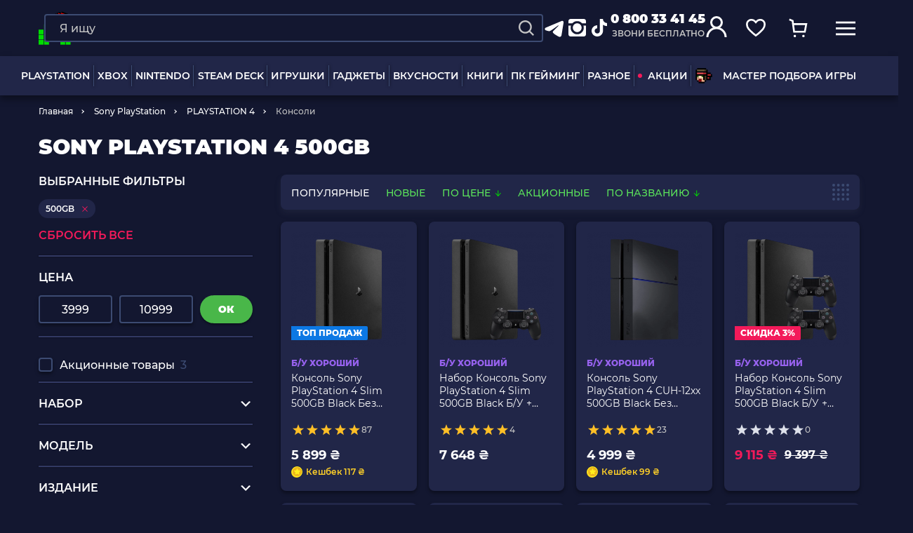

--- FILE ---
content_type: text/html; charset=UTF-8
request_url: https://retromagaz.com/ru/consoles-ps4/500gb
body_size: 50397
content:
<!DOCTYPE html>
<html lang="ru"> <!-- prefix="og: https://ogp.me/ns#" -->
<head>
    <meta charset="utf-8">
<meta http-equiv="X-UA-Compatible" content="IE=edge">
<meta name="viewport" content="width=device-width, initial-scale=1.0">
<meta name="format-detection" content="telephone=no">
<meta name="theme-color" content="#131730">
<meta name="csrf-token" content="OduIQlKdyQxef7qjUvBMe2UFxR6DmMy6xcehhBG9">

<title>PS4 500GB — купить ПС 4 500гб по выгодной цене в RetroMagaz</title>
<meta name="keywords" content="ps4 500gb" />
<meta name="description" content="Лучшая цена на PS4 500GB ⭐ Новые и Б/У игровые консоли Sony Playstation 4 500GB с гарантией 🔥 Магазины в Киеве, Львове, Одессе ☎ 0 800 33 41 45 ✌ RETROMAGAZ." />


<link rel="dns-prefetch" href="https://connect.facebook.net">
<link rel="preconnect" href="https://connect.facebook.net" crossorigin>

<link rel="dns-prefetch" href="https://esputnik.com">
<link rel="preconnect" href="https://esputnik.com" crossorigin>

<link rel="preload" as="font" crossorigin="anonymous" href="/assets/fonts/Montserrat-Medium.woff2">
<link rel="preload" as="font" crossorigin="anonymous" href="/assets/fonts/Montserrat-ExtraBold.woff2">
<link rel="preload" as="font" crossorigin="anonymous" href="/assets/fonts/Montserrat-Black.woff2">
<link rel="preload" as="font" crossorigin="anonymous" href="/assets/fonts/Montserrat-Regular.woff2">
<link rel="preload" as="font" crossorigin="anonymous" href="/assets/fonts/Montserrat-SemiBold.woff2">
<link rel="preload" as="font" crossorigin="anonymous" href="/assets/fonts/Montserrat-Bold.woff2">

        <link rel="alternate" hreflang="uk" href="https://retromagaz.com/consoles-ps4/500gb" />
        <link rel="alternate" hreflang="ru" href="https://retromagaz.com/ru/consoles-ps4/500gb" />

<link rel="canonical" href="https://retromagaz.com/ru/consoles-ps4/500gb" />

<!-- Style -->
<link href="/assets/css/jquery.mCustomScrollbar.css?v=283" type="text/css" rel="stylesheet" media="print" onload="this.media='all'">
<link href="/assets/css/bootstrap-datepicker3.standalone.min.css?v=283" type="text/css" rel="stylesheet" media="print" onload="this.media='all'">
<link href="/assets/css/main.min.css?v=283" type="text/css" rel="stylesheet" media="all">
<link href="/assets/css/mainProduct.min.css?v=283" rel="stylesheet">




<link rel="icon" href="/assets/images/favicon/favicon-32x32.png" sizes="32x32">
<link href="/assets/images/favicon/apple-icon-16x16.png" rel="apple-touch-icon" sizes="16x16">
<link href="/assets/images/favicon/apple-icon-32x32.png" rel="apple-touch-icon" sizes="32x32">
<link href="/assets/images/favicon/apple-icon-57x57.png" rel="apple-touch-icon" sizes="57x57">
<link href="/assets/images/favicon/apple-icon-72x72.png" rel="apple-touch-icon" sizes="72x72">
<link href="/assets/images/favicon/apple-icon-114x114.png" rel="apple-touch-icon" sizes="114x114">
<link href="/assets/images/favicon/apple-icon-144x144.png" rel="apple-touch-icon" sizes="144x144">
<link href="/assets/images/favicon/apple-icon-152x152.png" rel="apple-touch-icon" sizes="152x152">
<link href="/assets/images/favicon/apple-icon-180x180.png" rel="apple-touch-icon" sizes="180x180">
<link rel="icon" type="image/png" href="/assets/images/favicon/android-icon-36x36.png" sizes="36x36">
<link rel="icon" type="image/png" href="/assets/images/favicon/android-icon-48x48.png" sizes="48x48">
<link rel="icon" type="image/png" href="/assets/images/favicon/android-icon-72x72.png" sizes="72x72">
<link rel="icon" type="image/png" href="/assets/images/favicon/android-icon-96x96.png" sizes="96x96">
<link rel="icon" type="image/png" href="/assets/images/favicon/android-icon-144x144.png" sizes="144x144">


    <script>
        window.dataLayer = window.dataLayer || [];
    </script>
    
    <!-- Google Tag Manager -->
    <script>(function(w,d,s,l,i){w[l]=w[l]||[];w[l].push({'gtm.start':
                new Date().getTime(),event:'gtm.js'});var f=d.getElementsByTagName(s)[0],
            j=d.createElement(s),dl=l!='dataLayer'?'&l='+l:'';j.async=true;j.src=
            'https://www.googletagmanager.com/gtm.js?id='+i+dl;f.parentNode.insertBefore(j,f);
        })(window,document,'script','dataLayer','GTM-59BZ9LK');</script>
    <!-- End Google Tag Manager -->




<!-- Global site tag (gtag.js) - Google Ads: 873609265 -->
<script async src="https://www.googletagmanager.com/gtag/js?id=AW-873609265"></script>
<script>
    window.dataLayer = window.dataLayer || [];
    function gtag(){dataLayer.push(arguments);}
    gtag('js', new Date());

    gtag('config', 'AW-873609265');
</script>



    


            <meta name="robots" content="index, follow"/>
        



    
<script type="application/ld+json">
    {
        "@context" : "http://schema.org",
        "@type" : "Organization",
        "name" : "RetroMagaz",
        "url" : "https://retromagaz.com/",
        "logo" : "https://retromagaz.com/uploads/base_block_medias/d6/49/g1i5e8aqr_f05f3387.png",
        "telephone": "0 800 33 41 45",
        "email": "retromagaz@gmail.com",
        "address": {
        "@type": "PostalAddress",
        "streetAddress": "вул. Ігоря Білозіра, 8",
                        "addressLocality": "Львів",
                        "postalCode": "79005",
                        "addressCountry": "Україна"
        },
        "sameAs" : [
        "https://www.facebook.com/retromagaz",
        "https://www.instagram.com/retromagaz/",
        "https://www.tiktok.com/@retromagaz?",
        "https://t.me/+D2x1bzOaghEyZTgy"
        ],
        "aggregateRating": {
            "@type": "AggregateRating",
            "ratingValue": "4.8",
            "reviewCount": "3270"
        }
    }
</script>        <link href="/assets/css/mainProduct.min.css?v=283" rel="stylesheet">
    
        <meta property="og:locale" content="ru"/>
    <meta property="og:type" content="website"/>
    <meta property="og:url" content=""/>


            <meta property="og:title" content="PS4 500GB — купить ПС 4 500гб по выгодной цене в RetroMagaz"/>
        <meta property="og:description" content="&lt;h2 dir=&quot;ltr&quot;&gt;Развлечения с приставкой Sony PS4 500GB&lt;/h2&gt;
&lt;p dir=&quot;ltr&quot;&gt;Консоль Sony Playstation 4 стала настоящим прорывом для мира консольного гейминга и быстро завоевала аудиторию геймеров. Причиной такой быстрой популярности стали технические возможности приставки, наряду с ее ценником и огромным роутмапом эксклюзивных проектов, в которые играл весь мир.&lt;/p&gt;
&lt;p dir=&quot;ltr&quot;&gt;Благодаря умеренному ценнику, по сравнению со своими конкурентами, компания Сони смогла продать консоли нового поколения многомиллионным тиражом. Даже сейчас PS4 500GB пользуется спросом среди геймеров, несмотря на выход нового поколения. Но что такого особенного было в консолях Сони Плейстейшен 4 500ГБ и почему даже сейчас, с выходом нового поколения, они не утратили своей актуальности?&lt;/p&gt;
&lt;h3 dir=&quot;ltr&quot;&gt;Почему стоит купить PS4 500GB&lt;/h3&gt;
&lt;p dir=&quot;ltr&quot;&gt;Несмотря на свой вызывающий уважения возраст Сони Плейстейшен 4 отлично продается в наши дни. Главная причина популярности и неугасающей актуальности данной консоли скрывается в игровой библиотеке невероятных масштабов и ценнику, снизить который помог выход нового поколения.&lt;/p&gt;
&lt;p dir=&quot;ltr&quot;&gt;Приобретая Sony PS4 500gb геймер приобретает инструмент, с помощью которого он может посетить самые разные игровые миры, заняться спасением человечества или просто, постараться разобраться в ситуации в одном из детективов. Если свести все достоинства консоли Sony Playstation 4 &amp;ndash; то их перечень будет выглядеть следующим образом:&lt;/p&gt;
&lt;ul&gt;
&lt;li aria-level=&quot;1&quot; dir=&quot;ltr&quot;&gt;
&lt;p dir=&quot;ltr&quot; role=&quot;presentation&quot;&gt;Игровая библиотека внушительных размеров &amp;ndash; приобретая эту консоль вы можете не только познакомиться с удивительным миром эксклюзив Сони, но и попробовать тайтлы &amp;ndash; поиграть на компьютере в которые у вас не получалось из-за чересчур высоких требований&lt;/p&gt;
&lt;/li&gt;
&lt;li aria-level=&quot;1&quot; dir=&quot;ltr&quot;&gt;
&lt;p dir=&quot;ltr&quot; role=&quot;presentation&quot;&gt;Контроллер &amp;ndash; Sony PS4 дарит невероятные эмоции и не в последнюю очередь благодаря детально проработанным геймпаду. Если вы хотите полностью окунуться в происходящее на экране &amp;ndash; джойстик Sony Playstation 4 поможет вам в этом&lt;/p&gt;
&lt;/li&gt;
&lt;li aria-level=&quot;1&quot; dir=&quot;ltr&quot;&gt;
&lt;p dir=&quot;ltr&quot; role=&quot;presentation&quot;&gt;Дизайн &amp;ndash; используя футуристичные формы дизайнеры Сони создали приставку, которая идеально впишется в лофтовый дизайн квартиры, и добавит немного футуризма&lt;/p&gt;
&lt;/li&gt;
&lt;li aria-level=&quot;1&quot; dir=&quot;ltr&quot;&gt;
&lt;p dir=&quot;ltr&quot; role=&quot;presentation&quot;&gt;Высокая производительность &amp;ndash; несмотря на то, что приставка увидела свет довольно давно &amp;ndash; в отличие от компьютеров тех лет она и сейчас отлично справляется с новыми проектами, которые на нее выходят.&lt;/p&gt;
&lt;/li&gt;
&lt;/ul&gt;
&lt;p dir=&quot;ltr&quot;&gt;Приобретая Sony Playstation 4 геймер приобретает билет в огромный игровой мир, где каждый может выбрать то, что ему по душе.&lt;/p&gt;
&lt;h3 dir=&quot;ltr&quot;&gt;Особенности приставки&lt;/h3&gt;
&lt;p dir=&quot;ltr&quot;&gt;Sony PS 4 &amp;ndash; бестселлер компании Сони, способный похвастаться огромным количеством достоинств. Есть у приставки также и особенности, которые определенно стоят внимания игрока. К таким особенностям можно отнести:&lt;/p&gt;
&lt;ul&gt;
&lt;li aria-level=&quot;1&quot; dir=&quot;ltr&quot;&gt;
&lt;p dir=&quot;ltr&quot; role=&quot;presentation&quot;&gt;Возможность играть во время установки игры&amp;nbsp;&lt;/p&gt;
&lt;/li&gt;
&lt;li aria-level=&quot;1&quot; dir=&quot;ltr&quot;&gt;
&lt;p dir=&quot;ltr&quot; role=&quot;presentation&quot;&gt;Обновленный интерфейс&lt;/p&gt;
&lt;/li&gt;
&lt;li aria-level=&quot;1&quot; dir=&quot;ltr&quot;&gt;
&lt;p dir=&quot;ltr&quot; role=&quot;presentation&quot;&gt;Возможность стримить прямо с консоли&lt;/p&gt;
&lt;/li&gt;
&lt;/ul&gt;
&lt;p dir=&quot;ltr&quot;&gt;Глядя на достоинства и особенности консоли становится ясно, почему Sony Playstation 4 в момент своего выхода в свет стала столь популярной.&lt;/p&gt;
&lt;p dir=&quot;ltr&quot;&gt;Купить Sony PS 4 500 GB в наши дни не так просто, но найти модель в хорошем состоянии все же возможно. Посетив каталог интернет магазина Retromagaz вы можете приобрести обслуженную консоль в идеальном состоянии. Кроме консоли в интернет магазине также представлены диски и аксессуары, с помощью которых вы можете сделать свою приставку уникальной. Ознакомьтесь с каталогом Retromagaz и станьте счастливым владельцем игровой консоли уже сегодня!&lt;/p&gt;"/>
        <meta property="og:image"
              content="https://retromagaz.com/uploads/base_block_medias/d6/49/g1i5e8aqr_f05f3387.png"/>
        <link rel="image_src"
              href="https://retromagaz.com/uploads/base_block_medias/d6/49/g1i5e8aqr_f05f3387.png">
    
    <!-- eSputnik -->
    <script>
        (function (i, s, o, g, r, a, m) {
                i["esSdk"] = r;
                i[r] = i[r] || function () {
                    (i[r].q = i[r].q || []).push(arguments)
                }, a = s.createElement(o), m = s.getElementsByTagName(o)[0];
                a.async = 1;
                a.src = g;
                m.parentNode.insertBefore(a, m)
            }
        )(window, document, "script", "https://esputnik.com/scripts/v1/public/scripts?apiKey=eyJhbGciOiJSUzI1NiJ9.[base64].pXA7hQem7wUwvBl03zIRlHBMr6K9usaJIshI8kiR8CwDJIEqwUEPjCgVyIx-8ytU4leoSjn2gU4eaO2RV4GsEQ&domain=9757895F-6027-47B1-82D7-CBFDB2B58418", "es");
        es("pushOn");
    </script>
    <!-- end eSputnik -->

    <!-- Admitad -->
    <script src="https://www.artfut.com/static/tagtag.min.js?campaign_code=43adf3a722" async
            onerror='var self = this;window.ADMITAD=window.ADMITAD||{},ADMITAD.Helpers=ADMITAD.Helpers||{},ADMITAD.Helpers.generateDomains=function(){for(var e=new Date,n=Math.floor(new Date(2020,e.getMonth(),e.getDate()).setUTCHours(0,0,0,0)/1e3),t=parseInt(1e12*(Math.sin(n)+1)).toString(30),i=["de"],o=[],a=0;a<i.length;++a)o.push({domain:t+"."+i[a],name:t});return o},ADMITAD.Helpers.findTodaysDomain=function(e){function n(){var o=new XMLHttpRequest,a=i[t].domain,D="https://"+a+"/";o.open("HEAD",D,!0),o.onload=function(){setTimeout(e,0,i[t])},o.onerror=function(){++t<i.length?setTimeout(n,0):setTimeout(e,0,void 0)},o.send()}var t=0,i=ADMITAD.Helpers.generateDomains();n()},window.ADMITAD=window.ADMITAD||{},ADMITAD.Helpers.findTodaysDomain(function(e){if(window.ADMITAD.dynamic=e,window.ADMITAD.dynamic){var n=function(){return function(){return self.src?self:""}}(),t=n(),i=(/campaign_code=([^&]+)/.exec(t.src)||[])[1]||"";t.parentNode.removeChild(t);var o=document.getElementsByTagName("head")[0],a=document.createElement("script");a.src="https://www."+window.ADMITAD.dynamic.domain+"/static/"+window.ADMITAD.dynamic.name.slice(1)+window.ADMITAD.dynamic.name.slice(0,1)+".min.js?campaign_code="+i,o.appendChild(a)}});'></script>
    <!-- end Admitad -->

    <!-- TikTok Pixel Code Start -->
    <script>
		!function (w, d, t) {
			w.TiktokAnalyticsObject=t;var ttq=w[t]=w[t]||[];ttq.methods=["page","track","identify","instances","debug","on","off","once","ready","alias","group","enableCookie","disableCookie","holdConsent","revokeConsent","grantConsent"],ttq.setAndDefer=function(t,e){t[e]=function(){t.push([e].concat(Array.prototype.slice.call(arguments,0)))}};for(var i=0;i<ttq.methods.length;i++)ttq.setAndDefer(ttq,ttq.methods[i]);ttq.instance=function(t){for(
				var e=ttq._i[t]||[],n=0;n<ttq.methods.length;n++)ttq.setAndDefer(e,ttq.methods[n]);return e},ttq.load=function(e,n){var r="https://analytics.tiktok.com/i18n/pixel/events.js",o=n&&n.partner;ttq._i=ttq._i||{},ttq._i[e]=[],ttq._i[e]._u=r,ttq._t=ttq._t||{},ttq._t[e]=+new Date,ttq._o=ttq._o||{},ttq._o[e]=n||{};n=document.createElement("script")
			;n.type="text/javascript",n.async=!0,n.src=r+"?sdkid="+e+"&lib="+t;e=document.getElementsByTagName("script")[0];e.parentNode.insertBefore(n,e)};


			ttq.load('D0A8E9RC77UF1HSAL9N0');
			ttq.page();
		}(window, document, 'ttq');
    </script>
    <!-- TikTok Pixel Code End -->

</head>
<body >
<input id="userEmail" type="hidden" value="">
<!-- Google Tag Manager (noscript) -->
<noscript>
    <iframe src="https://www.googletagmanager.com/ns.html?id=GTM-59BZ9LK"
            height="0" width="0" style="display:none;visibility:hidden"></iframe>
</noscript>
<!-- End Google Tag Manager (noscript) -->



<div class="wrap_container">
    <header>
    <div class="overlay_page"></div>
    <div class="header_desktop">
        <div class="row-top">
            <div class="container">
                <a href="https://retromagaz.com/ru" class="header-logo">
                                        <img width="145" height="150"
                         src="/uploads/base_block_medias/d6/49/g1i5e8aqr_f05f3387.png"
                         alt="Retromagaz">
                </a>
                <div class="header-nav_btn js-has-menu">
                    <span>
                    <svg width="32" height="32" viewBox="0 0 32 32" fill="none" xmlns="http://www.w3.org/2000/svg">
                        <mask id="path-2-inside-1" fill="white">
                            <rect width="14" height="14" rx="1"></rect>
                        </mask>
                        <rect width="14" height="14" rx="1" stroke="#FFD028" stroke-width="6"
                              mask="url(#path-2-inside-1)"></rect>
                        <mask id="path-3-inside-2" fill="white">
                            <rect x="18" width="14" height="14" rx="1"></rect>
                        </mask>
                        <rect x="18" width="14" height="14" rx="1" stroke="#49B749" stroke-width="6"
                              mask="url(#path-3-inside-2)"></rect>
                        <mask id="path-4-inside-3" fill="white">
                            <rect y="18" width="14" height="14" rx="1"></rect>
                        </mask>
                        <rect y="18" width="14" height="14" rx="1" stroke="#F31A5A" stroke-width="6"
                              mask="url(#path-4-inside-3)"></rect>
                        <mask id="path-5-inside-4" fill="white">
                            <rect x="18" y="18" width="14" height="14" rx="1"></rect>
                        </mask>
                        <rect x="18" y="18" width="14" height="14" rx="1" stroke="#0C78E4" stroke-width="6"
                              mask="url(#path-5-inside-4)"></rect>
                    </svg>
                    </span>
                    Каталог товаров
                </div>


                                <div class="header-search--big">
                    <form action="https://retromagaz.com/ru/search" class="search-form" method="GET">
                        <div class="form-group search-block">
                            <input data-ajax="https://retromagaz.com/ru/suggest" type="text" name="q" id="search"
                                   placeholder="Я ищу" class="form-control" autocomplete="off"
                                   data-msg="Введите текст">
                            <button type="submit" class="search-icon" aria-label="Search">
                                <svg width="20" height="20" viewBox="0 0 24 24" fill="none"
                                     xmlns="http://www.w3.org/2000/svg">
                                    <path d="M10.4082 19.8155C12.4957 19.8151 14.5229 19.1163 16.1673 17.8304L21.3371 23L23 21.3372L17.8302 16.1676C19.1167 14.5232 19.816 12.4956 19.8165 10.4077C19.8165 5.22055 15.5957 1 10.4082 1C5.22077 1 1 5.22055 1 10.4077C1 15.5949 5.22077 19.8155 10.4082 19.8155ZM10.4082 3.35193C14.2997 3.35193 17.4644 6.51646 17.4644 10.4077C17.4644 14.299 14.2997 17.4635 10.4082 17.4635C6.51676 17.4635 3.35206 14.299 3.35206 10.4077C3.35206 6.51646 6.51676 3.35193 10.4082 3.35193Z"
                                          fill="#c4c4c4"/>
                                </svg>
                            </button>
                            <button type="reset" class="clear-btn"></button>
                        </div>
                                                <div class="cancel-btn">Отмена</div>
                    </form>

                    <div class="search_result"><!-- ajax --></div>
                </div>
                                <div class="header-socials">
                    <a href="https://t.me/+D2x1bzOaghEyZTgy" target="_blank" rel="noopener">
                        <svg width="32" height="32" viewBox="0 0 32 32" fill="none" xmlns="http://www.w3.org/2000/svg">
                            <g clip-path="url(#clip0_1470_12963)">
                                <path fill-rule="evenodd" clip-rule="evenodd" d="M26.3693 5.90662C26.6988 5.76794 27.0595 5.72011 27.4137 5.76811C27.768 5.81611 28.1029 5.95818 28.3836 6.17953C28.6643 6.40089 28.8805 6.69344 29.0098 7.02673C29.1391 7.36002 29.1767 7.72187 29.1187 8.07462L26.0947 26.4173C25.8013 28.1866 23.86 29.2013 22.2373 28.32C20.88 27.5826 18.864 26.4466 17.0507 25.2613C16.144 24.668 13.3667 22.768 13.708 21.416C14.0013 20.26 18.668 15.916 21.3347 13.3333C22.3813 12.3186 21.904 11.7333 20.668 12.6666C17.5987 14.984 12.6707 18.508 11.0413 19.5C9.604 20.3746 8.85467 20.524 7.95867 20.3746C6.324 20.1026 4.808 19.6813 3.57067 19.168C1.89867 18.4746 1.98 16.176 3.56933 15.5066L26.3693 5.90662Z" fill="white"/>
                            </g>
                            <defs>
                                <clipPath id="clip0_1470_12963">
                                    <rect width="32" height="32" fill="white"/>
                                </clipPath>
                            </defs>
                        </svg>

                    </a>
                    <a href="https://www.instagram.com/retromagaz/" target="_blank" rel="noopener">
                        <svg width="32" height="32" viewBox="0 0 32 32" fill="none" xmlns="http://www.w3.org/2000/svg">
                            <path d="M29 6.125C29 5.27865 28.6989 4.54622 28.0967 3.92773C27.4945 3.30924 26.7539 3 25.875 3H7.125C6.27865 3 5.54622 3.30924 4.92773 3.92773C4.30924 4.54622 4 5.27865 4 6.125V9.25H9.56641C11.4544 7.16667 13.7656 6.125 16.5 6.125C19.2344 6.125 21.5456 7.16667 23.4336 9.25H29V6.125ZM10.25 15.5C10.25 17.2253 10.8604 18.6982 12.0811 19.9189C13.3018 21.1396 14.7747 21.75 16.5 21.75C18.2253 21.75 19.6982 21.1396 20.9189 19.9189C22.1396 18.6982 22.75 17.2253 22.75 15.5C22.75 13.7747 22.1396 12.3018 20.9189 11.0811C19.6982 9.86035 18.2253 9.25 16.5 9.25C14.7747 9.25 13.3018 9.86035 12.0811 11.0811C10.8604 12.3018 10.25 13.7747 10.25 15.5ZM29 12.375H25.2891C25.6797 13.4492 25.875 14.4909 25.875 15.5C25.875 18.1042 24.9635 20.3177 23.1406 22.1406C21.3177 23.9635 19.1042 24.875 16.5 24.875C13.8958 24.875 11.6823 23.9635 9.85938 22.1406C8.03646 20.3177 7.125 18.1042 7.125 15.5C7.125 14.4909 7.32031 13.4492 7.71094 12.375H4V24.875C4 25.7539 4.30111 26.4945 4.90332 27.0967C5.50553 27.6989 6.24609 28 7.125 28H25.875C26.7539 28 27.4945 27.6989 28.0967 27.0967C28.6989 26.4945 29 25.7539 29 24.875V12.375Z"
                                  fill="white"/>
                        </svg>
                    </a>
                    <a href="https://www.tiktok.com/@retromagaz?" target="_blank" rel="noopener">
                        <svg width="32" height="32" viewBox="0 0 32 32" fill="none" xmlns="http://www.w3.org/2000/svg">
                            <path d="M21.1754 3H16.8347V20.029C16.8347 22.058 15.1653 23.7247 13.0877 23.7247C11.0101 23.7247 9.34064 22.058 9.34064 20.029C9.34064 18.0363 10.973 16.4058 12.9764 16.3333V12.058C8.56155 12.1304 5 15.6449 5 20.029C5 24.4493 8.63575 28 13.1248 28C17.6138 28 21.2496 24.4131 21.2496 20.029V11.2971C22.882 12.4565 24.8853 13.1449 27 13.1812V8.9058C23.7353 8.7971 21.1754 6.1884 21.1754 3Z"
                                  fill="white"/>
                        </svg>
                    </a>
                </div>
                <div class="header-phone">
                    <a href="tel:0 800 33 41 45"
                       class="phone-link binct-phone-number-1">0 800 33 41 45</a>
                    <p>звони бесплатно</p>
                </div>
                <div class="header-buttons">
                    <button class="menu-link only-mob header-buttons__menu" aria-label="mobile navi">
                        <svg width="40" height="40" viewBox="0 0 40 40" fill="none" xmlns="http://www.w3.org/2000/svg">
                            <line x1="8" y1="13.4" x2="32" y2="13.4" stroke="white" stroke-width="2"/>
                            <line x1="8" y1="20.6" x2="32" y2="20.6" stroke="white" stroke-width="2"/>
                            <line x1="8" y1="27.8" x2="32" y2="27.8" stroke="white" stroke-width="2"/>
                        </svg>

                                            </button>
                    <div class="inline-search search-link">
                        <div class="search-form search-link only-mob">
                            <div class="form-group search-block">
                                <input type="text" placeholder="Я ищу" class="form-control"
                                       autocomplete="off" data-msg="Введите текст">
                                <button class="search-icon" style="display: inline-block;" aria-label="Search">
                                    <svg width="20" height="20" viewBox="0 0 24 24" fill="none"
                                         xmlns="http://www.w3.org/2000/svg">
                                        <path d="M10.4082 19.8155C12.4957 19.8151 14.5229 19.1163 16.1673 17.8304L21.3371 23L23 21.3372L17.8302 16.1676C19.1167 14.5232 19.816 12.4956 19.8165 10.4077C19.8165 5.22055 15.5957 1 10.4082 1C5.22077 1 1 5.22055 1 10.4077C1 15.5949 5.22077 19.8155 10.4082 19.8155ZM10.4082 3.35193C14.2997 3.35193 17.4644 6.51646 17.4644 10.4077C17.4644 14.299 14.2997 17.4635 10.4082 17.4635C6.51676 17.4635 3.35206 14.299 3.35206 10.4077C3.35206 6.51646 6.51676 3.35193 10.4082 3.35193Z"
                                              fill="#c4c4c4"/>
                                    </svg>
                                </button>
                            </div>
                        </div>
                    </div>
                    <!-- <a href="#" class="search-link">
                        <svg width="24" height="24" viewBox="0 0 24 24" fill="none" xmlns="http://www.w3.org/2000/svg">
                            <path d="M10.4082 19.8155C12.4957 19.8151 14.5229 19.1163 16.1673 17.8304L21.3371 23L23 21.3372L17.8302 16.1676C19.1167 14.5232 19.816 12.4956 19.8165 10.4077C19.8165 5.22055 15.5957 1 10.4082 1C5.22077 1 1 5.22055 1 10.4077C1 15.5949 5.22077 19.8155 10.4082 19.8155ZM10.4082 3.35193C14.2997 3.35193 17.4644 6.51646 17.4644 10.4077C17.4644 14.299 14.2997 17.4635 10.4082 17.4635C6.51676 17.4635 3.35206 14.299 3.35206 10.4077C3.35206 6.51646 6.51676 3.35193 10.4082 3.35193Z" fill="white"/>
                        </svg>
                    </a> -->
                                            <div class="user-link open-popup" data-popup="logInAuth">
                            <svg width="32" height="32" viewBox="0 0 32 32" fill="none"
                                 xmlns="http://www.w3.org/2000/svg">
                                <circle cx="16" cy="10" r="7.5" stroke="white" stroke-width="3"/>
                                <path d="M29 31C29 23.8203 23.1797 18 16 18C8.8203 18 3 23.8203 3 31" stroke="white"
                                      stroke-width="3"/>
                            </svg>
                        </div>
                    

                    
                    
                    <div class="fav-link open-popup header-buttons__btn" data-popup="favModal">
                        <svg width="32" height="32" viewBox="0 0 32 32" fill="none" xmlns="http://www.w3.org/2000/svg">
                            <path d="M28.3255 16.697C26.7111 19.0368 24.0796 21.5956 19.9388 25.2058L16.0203 28.1164L12.287 25.2164C8.13283 21.5954 5.44092 19.0305 3.76908 16.6796C2.15321 14.4074 1.5 12.3462 1.5 9.66848C1.5 5.63225 4.64705 2.5 8.8 2.5C11.08 2.5 13.3854 3.56799 14.8622 5.28718L16 6.61181L17.1378 5.28718C18.6146 3.56799 20.92 2.5 23.2 2.5C27.3529 2.5 30.5 5.63225 30.5 9.66848C30.5 12.3684 29.8872 14.4336 28.3255 16.697Z"
                                  stroke="white" stroke-width="3" stroke-linecap="round"/>
                        </svg>
                        <span style="display: none;">0</span>
                    </div>
                    <a href="https://retromagaz.com/ru/cart" class="cart-link open-popup" data-popup="cartModal">
                        <svg width="32" height="32" viewBox="0 0 32 32" fill="none" xmlns="http://www.w3.org/2000/svg">
                            <path d="M8 9.5H29.5738L27.2459 22H9.80328L8 9.5ZM8 9.5L7.5082 4.32558L2 2" stroke="white" stroke-width="3"/>
                            <circle cx="11" cy="29" r="2" fill="white"/>
                            <circle cx="25" cy="29" r="2" fill="white"/>
                        </svg>
                        <span style="display: none;">0</span>
                    </a>
                    <a href="#" class="menu-link">
                        <svg width="30" height="30" viewBox="0 0 30 30" fill="none" xmlns="http://www.w3.org/2000/svg">
                            <line y1="6.5" x2="30" y2="6.5" stroke="white" stroke-width="3"/>
                            <line y1="15.5" x2="30" y2="15.5" stroke="white" stroke-width="3"/>
                            <line y1="24.5" x2="30" y2="24.5" stroke="white" stroke-width="3"/>
                        </svg>
                    </a>
                     <a href="https://retromagaz.com/ru/cart" class="cart-link only-mob">
                            <svg width="40" height="40" viewBox="0 0 40 40" fill="none" xmlns="http://www.w3.org/2000/svg">
                                <path d="M14 15.125H30.1803L28.4344 24.5H15.3525L14 15.125ZM14 15.125L13.6311 11.2442L9.5 9.5" stroke="white" stroke-width="2"/>
                                <circle cx="16.25" cy="29.75" r="1.5" fill="white"/>
                                <circle cx="26.75" cy="29.75" r="1.5" fill="white"/>
                            </svg>
                            <span style="display: none;">0</span>
                        </a>
                </div>
                <div class="cart-modal blue-type" id="cartModal">
                    <i class="close"></i>
                    <div class="modal-header">
                        <p class="title_h1">Корзина<span
                                    class="cart-number xhr-total-cart-count">4</span></p>
                        <div class="empty-header">
                            <p class="title_h1">Корзина пуста</p>
                            <span class="title_h2">Ты еще не добавил ни одного товара :(</span>
                        </div>
                    </div>
                    <div class="cart-modal-content custom_scrollbar_y">
                        <div id="not_available"></div>
                        <div id="alert-delivery-cart" data-alert-delivery="200"
                             style="display: none;" class="cart-wrapper__alert cart-wrapper__alert-border cart-wrapper_mobile-margin-minus u-bg-yankees-blue u-p20 u-mb20">
                            <p class="u-fw500">Некоторые способы доставки будут недоступны, если сумма товара в корзине меньше 200 ₴</p>
                        </div>
                        <div class="product-list xhr-small-item-html">
                            <!-- ajax -->
                        </div>
                    </div>
                    <div class="blue-type__btns">
                        <div class="cart-total">
                            <p class="cart-total__title">Всего</p>
                            <p class="cart-total__price"><span class="cart-total__sum">---</span> ₴</p>
                        </div>
                        <div class="btns-block">
                                                            <span hashstring="23642e39b937198b4151e23d8d5a548gru" hashtype="content">&nbsp</span>
                                <span hashstring="23642e39b937198b4151e23d8d5a560gru" hashtype="content">&nbsp</span>
                                                                                </div>
                    </div>
                </div>
                <div class="favorite-modal blue-type" id="favModal">
                    <i class="close"></i>
                    <div class="modal-header">
                        <p class="title_h1">Избранное<span class="fav-number">12</span></p>
                        <div class="empty-header">
                            <p class="title_h1">Избранное</p>
                            <span class="title_h2">Ты еще не добавил ни одного избранного товара :(</span>
                        </div>
                    </div>
                    <div class="favorite-modal-content custom_scrollbar_y">
                        <div class="product-list xhr-small-fav"><!-- Ajax --></div>
                    </div>
                    <div class="blue-type__btns">
                        <div class="btns-block">
                                                            <span hashstring="23642e39b937198b4151e23d8d5a548dru" hashtype="content">&nbsp</span>
                                                                                </div>
                    </div>
                </div>
            </div>
            <div id="cart-added-info" class="cart-tooltip" style="display: none;">
                <div class="cart-tooltip__inner">
                    <svg width="16" height="16" viewBox="0 0 16 16" fill="none" xmlns="http://www.w3.org/2000/svg">
                        <path d="M6.12951 13.0903L1.77777 8.73859L2.86571 7.65065L6.12951 10.9145L13.1343 3.90968L14.2222 4.99762L6.12951 13.0903Z" fill="white"/>
                    </svg>
                     Товар добавлен в корзину
                </div>
            </div>
        </div>
        <div class="bottom-row">
            <div class="container">
                
                <div class="header-nav big_menu">
                    <ul class="nav-list">
                                                                                                                        <li class="nav-item hover_delivery">
                                        <a href="https://retromagaz.com/ru/playstation"
                                           class="nav-link hover_class"
                                                data-parent="big_menu">PLAYSTATION</a>

                                                                                    <div class="big_menu-items hover_css row "
                                                 style="visibility: hidden; opacity: 0;">
                                                                                                                                                                                                                                                                        <div class="col">
                                                        
                                                        <a href="https://retromagaz.com/ru/playstation-5"
                                                           class="title ">
                                                            <picture>
                                                                <source data-srcset="/uploads/menu_categories/ad/8c/site_fns6kq36c_39598e77.webp"
                                                                        type="image/webp">
                                                                <img class="lazyload"
                                                                     src="[data-uri]"
                                                                     data-src="/uploads/menu_categories/ad/8c/site_fns6kq36c_39598e77.png"
                                                                     data-srcset="/uploads/menu_categories/ad/8c/site_2x_fns6kq36c_39598e77.png 2x"
                                                                     alt="PLAYSTATION 5 - Retromagaz"
                                                                     title="PLAYSTATION 5">
                                                            </picture>
                                                            PLAYSTATION 5
                                                        </a>
                                                                                                                    <ul>
                                                                                                                                                                                                            <li>
                                                                            <a href="https://retromagaz.com/ru/ps5-konsoli">Консоли</a>
                                                                                                                                                            <ul>
                                                                                                                                                                                                                                                                    <li>
                                                                                            <a href="https://retromagaz.com/ru/ps5-konsoli/pro">Pro</a>
                                                                                        </li>
                                                                                                                                                                                                                                                                                                                                                            <li>
                                                                                            <a href="https://retromagaz.com/ru/ps5-konsoli/slim">Slim</a>
                                                                                        </li>
                                                                                                                                                                                                                                                                                                                                                            <li>
                                                                                            <a href="https://retromagaz.com/ru/ps5-konsoli/fat">Fat</a>
                                                                                        </li>
                                                                                                                                                                                                                                                                                                                                                                                                                                                                                                                                                                                                                    </ul>
                                                                                                                                                    </li>
                                                                                                                                                                                                                                                                                <li>
                                                                            <a href="https://retromagaz.com/ru/accessories-ps5">Аксессуары</a>
                                                                                                                                                            <ul>
                                                                                                                                                                                                                                                                    <li>
                                                                                            <a href="https://retromagaz.com/ru/accessories-ps5/gamepad/tip-kontroler">Геймпады</a>
                                                                                        </li>
                                                                                                                                                                                                                                                                                                                                                            <li>
                                                                                            <a href="https://retromagaz.com/ru/accessories-ps5/headset-vr">VR</a>
                                                                                        </li>
                                                                                                                                                                                                                                                            </ul>
                                                                                                                                                    </li>
                                                                                                                                                                                                                                                                                <li>
                                                                            <a href="https://retromagaz.com/ru/games-ps5">Игры</a>
                                                                                                                                                    </li>
                                                                                                                                                                                                </ul>
                                                        
                                                                                                                    </div>
                                                        
                                                                                                                                                                                                                                                                                                                                    <div class="col">
                                                        
                                                        <a href="https://retromagaz.com/ru/playstation-4"
                                                           class="title ">
                                                            <picture>
                                                                <source data-srcset="/uploads/menu_categories/43/c6/site_ena7pc6b2_b9ceab2f.webp"
                                                                        type="image/webp">
                                                                <img class="lazyload"
                                                                     src="[data-uri]"
                                                                     data-src="/uploads/menu_categories/43/c6/site_ena7pc6b2_b9ceab2f.png"
                                                                     data-srcset="/uploads/menu_categories/43/c6/site_2x_ena7pc6b2_b9ceab2f.png 2x"
                                                                     alt="PLAYSTATION 4 - Retromagaz"
                                                                     title="PLAYSTATION 4">
                                                            </picture>
                                                            PLAYSTATION 4
                                                        </a>
                                                                                                                    <ul>
                                                                                                                                                                                                            <li>
                                                                            <a href="https://retromagaz.com/ru/consoles-ps4">Консоли</a>
                                                                                                                                                            <ul>
                                                                                                                                                                                                                                                                    <li>
                                                                                            <a href="https://retromagaz.com/ru/consoles-ps4/pro">Pro</a>
                                                                                        </li>
                                                                                                                                                                                                                                                                                                                                                            <li>
                                                                                            <a href="https://retromagaz.com/ru/consoles-ps4/slim">Slim</a>
                                                                                        </li>
                                                                                                                                                                                                                                                                                                                                                            <li>
                                                                                            <a href="https://retromagaz.com/ru/consoles-ps4/fat">Fat</a>
                                                                                        </li>
                                                                                                                                                                                                                                                            </ul>
                                                                                                                                                    </li>
                                                                                                                                                                                                                                                                                <li>
                                                                            <a href="https://retromagaz.com/ru/accessories-ps4">Аксессуары</a>
                                                                                                                                                            <ul>
                                                                                                                                                                                                                                                                    <li>
                                                                                            <a href="https://retromagaz.com/ru/accessories-ps4/gamepad/tip-kontroler/controllers">Геймпады</a>
                                                                                        </li>
                                                                                                                                                                                                                                                                                                                                                            <li>
                                                                                            <a href="https://retromagaz.com/ru/accessories-ps4/headset-vr">VR</a>
                                                                                        </li>
                                                                                                                                                                                                                                                            </ul>
                                                                                                                                                    </li>
                                                                                                                                                                                                                                                                                <li>
                                                                            <a href="https://retromagaz.com/ru/games-ps4">Игры</a>
                                                                                                                                                    </li>
                                                                                                                                                                                                </ul>
                                                        
                                                                                                                    </div>
                                                        
                                                                                                                                                                                                                                                                                                                                    <div class="col">
                                                        
                                                        <a href="https://retromagaz.com/ru/playstation-3"
                                                           class="title ">
                                                            <picture>
                                                                <source data-srcset="/uploads/menu_categories/04/1d/site_ena7sekpk_61c57a86.webp"
                                                                        type="image/webp">
                                                                <img class="lazyload"
                                                                     src="[data-uri]"
                                                                     data-src="/uploads/menu_categories/04/1d/site_ena7sekpk_61c57a86.png"
                                                                     data-srcset="/uploads/menu_categories/04/1d/site_2x_ena7sekpk_61c57a86.png 2x"
                                                                     alt="PLAYSTATION 3 - Retromagaz"
                                                                     title="PLAYSTATION 3">
                                                            </picture>
                                                            PLAYSTATION 3
                                                        </a>
                                                                                                                    <ul>
                                                                                                                                                                                                            <li>
                                                                            <a href="https://retromagaz.com/ru/consoles-ps3">Консоли</a>
                                                                                                                                                            <ul>
                                                                                                                                                                                                                                                                    <li>
                                                                                            <a href="https://retromagaz.com/ru/consoles-ps3/model-super-slim">Super Slim</a>
                                                                                        </li>
                                                                                                                                                                                                                                                                                                                                                            <li>
                                                                                            <a href="https://retromagaz.com/ru/consoles-ps3/slim">Slim</a>
                                                                                        </li>
                                                                                                                                                                                                                                                                                                                                                            <li>
                                                                                            <a href="https://retromagaz.com/ru/consoles-ps3/fat">Fat</a>
                                                                                        </li>
                                                                                                                                                                                                                                                            </ul>
                                                                                                                                                    </li>
                                                                                                                                                                                                                                                                                <li>
                                                                            <a href="https://retromagaz.com/ru/accessories-ps3">Аксессуары</a>
                                                                                                                                                            <ul>
                                                                                                                                                                                                                                                                    <li>
                                                                                            <a href="https://retromagaz.com/ru/accessories-ps3/gamepad/tip-kontroler/controllers">Геймпады</a>
                                                                                        </li>
                                                                                                                                                                                                                                                            </ul>
                                                                                                                                                    </li>
                                                                                                                                                                                                                                                                                <li>
                                                                            <a href="https://retromagaz.com/ru/games-ps3">Игры</a>
                                                                                                                                                    </li>
                                                                                                                                                                                                </ul>
                                                        
                                                                                                                    </div>
                                                        
                                                                                                                                                                                                                                                                                                                                    <div class="col">
                                                        
                                                        <a href="https://retromagaz.com/ru/playstation-2-1"
                                                           class="title ">
                                                            <picture>
                                                                <source data-srcset="/uploads/menu_categories/f4/18/site_ena7v46ac_7d5d1cc8.webp"
                                                                        type="image/webp">
                                                                <img class="lazyload"
                                                                     src="[data-uri]"
                                                                     data-src="/uploads/menu_categories/f4/18/site_ena7v46ac_7d5d1cc8.png"
                                                                     data-srcset="/uploads/menu_categories/f4/18/site_2x_ena7v46ac_7d5d1cc8.png 2x"
                                                                     alt="PLAYSTATION 2 1 - Retromagaz"
                                                                     title="PLAYSTATION 2 1">
                                                            </picture>
                                                            PLAYSTATION 2 1
                                                        </a>
                                                                                                                    <ul>
                                                                                                                                                                                                            <li>
                                                                            <a href="https://retromagaz.com/ru/consoles-ps2">Консоли</a>
                                                                                                                                                            <ul>
                                                                                                                                                                                                                                                                    <li>
                                                                                            <a href="https://retromagaz.com/ru/consoles-ps2/slim">Slim</a>
                                                                                        </li>
                                                                                                                                                                                                                                                                                                                                                            <li>
                                                                                            <a href="https://retromagaz.com/ru/consoles-ps2/fat">Fat</a>
                                                                                        </li>
                                                                                                                                                                                                                                                                                                                                                            <li>
                                                                                            <a href="https://retromagaz.com/ru/consoles-ps2/model-classic">Classic</a>
                                                                                        </li>
                                                                                                                                                                                                                                                            </ul>
                                                                                                                                                    </li>
                                                                                                                                                                                                                                                                                <li>
                                                                            <a href="https://retromagaz.com/ru/accessories-ps2">Аксессуары</a>
                                                                                                                                                            <ul>
                                                                                                                                                                                                                                                                    <li>
                                                                                            <a href="https://retromagaz.com/ru/accessories-ps2/gamepad/tip-kontroler">Геймпады</a>
                                                                                        </li>
                                                                                                                                                                                                                                                            </ul>
                                                                                                                                                    </li>
                                                                                                                                                                                                                                                                                <li>
                                                                            <a href="https://retromagaz.com/ru/games-ps2">Игры</a>
                                                                                                                                                    </li>
                                                                                                                                                                                                </ul>
                                                        
                                                                                                                    </div>
                                                        
                                                                                                                                                                                                                                                                                                                                    <div class="col">
                                                        
                                                        <a href="https://retromagaz.com/ru/playstation-vita"
                                                           class="title ">
                                                            <picture>
                                                                <source data-srcset="/uploads/menu_categories/59/6a/site_ena81k98r_148dc958.webp"
                                                                        type="image/webp">
                                                                <img class="lazyload"
                                                                     src="[data-uri]"
                                                                     data-src="/uploads/menu_categories/59/6a/site_ena81k98r_148dc958.png"
                                                                     data-srcset="/uploads/menu_categories/59/6a/site_2x_ena81k98r_148dc958.png 2x"
                                                                     alt="PS VITA - Retromagaz"
                                                                     title="PS VITA">
                                                            </picture>
                                                            PS VITA
                                                        </a>
                                                                                                                    <ul>
                                                                                                                                                                                                            <li>
                                                                            <a href="https://retromagaz.com/ru/consoles-ps-vita">Консоли</a>
                                                                                                                                                            <ul>
                                                                                                                                                                                                                                                                    <li>
                                                                                            <a href="https://retromagaz.com/ru/consoles-ps-vita/slim">Slim</a>
                                                                                        </li>
                                                                                                                                                                                                                                                                                                                                                            <li>
                                                                                            <a href="https://retromagaz.com/ru/consoles-ps-vita/fat">Fat</a>
                                                                                        </li>
                                                                                                                                                                                                                                                            </ul>
                                                                                                                                                    </li>
                                                                                                                                                                                                                                                                                <li>
                                                                            <a href="https://retromagaz.com/ru/accessories-ps-vita">Аксессуары</a>
                                                                                                                                                    </li>
                                                                                                                                                                                                                                                                                <li>
                                                                            <a href="https://retromagaz.com/ru/games-ps-vita">Игры</a>
                                                                                                                                                    </li>
                                                                                                                                                                                                </ul>
                                                        
                                                                                                                    </div>
                                                        
                                                                                                                                                                                                                                                                                                                                    <div class="col">
                                                        
                                                        <a href="https://retromagaz.com/ru/playstation-portable"
                                                           class="title ">
                                                            <picture>
                                                                <source data-srcset="/uploads/menu_categories/93/13/site_ena8316il_7331aa35.webp"
                                                                        type="image/webp">
                                                                <img class="lazyload"
                                                                     src="[data-uri]"
                                                                     data-src="/uploads/menu_categories/93/13/site_ena8316il_7331aa35.png"
                                                                     data-srcset="/uploads/menu_categories/93/13/site_2x_ena8316il_7331aa35.png 2x"
                                                                     alt="PSP - Retromagaz"
                                                                     title="PSP">
                                                            </picture>
                                                            PSP
                                                        </a>
                                                                                                                    <ul>
                                                                                                                                                                                                            <li>
                                                                            <a href="https://retromagaz.com/ru/consoles-psp">Консоли</a>
                                                                                                                                                            <ul>
                                                                                                                                                                                                                                                                    <li>
                                                                                            <a href="https://retromagaz.com/ru/consoles-psp/fat">Fat</a>
                                                                                        </li>
                                                                                                                                                                                                                                                                                                                                                            <li>
                                                                                            <a href="https://retromagaz.com/ru/consoles-psp/slim">Slim</a>
                                                                                        </li>
                                                                                                                                                                                                                                                                                                                                                            <li>
                                                                                            <a href="https://retromagaz.com/ru/consoles-psp/model-street">Street</a>
                                                                                        </li>
                                                                                                                                                                                                                                                                                                                                                            <li>
                                                                                            <a href="https://retromagaz.com/ru/consoles-psp/model-go">GO</a>
                                                                                        </li>
                                                                                                                                                                                                                                                            </ul>
                                                                                                                                                    </li>
                                                                                                                                                                                                                                                                                <li>
                                                                            <a href="https://retromagaz.com/ru/accessories-psp">Аксессуары</a>
                                                                                                                                                    </li>
                                                                                                                                                                                                                                                                                <li>
                                                                            <a href="https://retromagaz.com/ru/games-psp">Игры</a>
                                                                                                                                                    </li>
                                                                                                                                                                                                </ul>
                                                        
                                                                                                                    </div>
                                                        
                                                                                                                                                                                                        </div>
                                                                            </li>
                                                                                                                                                                                    <li class="nav-item hover_delivery">
                                        <a href="https://retromagaz.com/ru/xbox"
                                           class="nav-link hover_class"
                                                data-parent="big_menu">XBOX</a>

                                                                                    <div class="big_menu-items hover_css row "
                                                 style="visibility: hidden; opacity: 0;">
                                                                                                                                                                                                                                                                        <div class="col">
                                                        
                                                        <a href="https://retromagaz.com/ru/xbox-series-x"
                                                           class="title ">
                                                            <picture>
                                                                <source data-srcset="/uploads/menu_categories/0a/0b/site_frihcrr0v_0f37aa02.webp"
                                                                        type="image/webp">
                                                                <img class="lazyload"
                                                                     src="[data-uri]"
                                                                     data-src="/uploads/menu_categories/0a/0b/site_frihcrr0v_0f37aa02.png"
                                                                     data-srcset="/uploads/menu_categories/0a/0b/site_2x_frihcrr0v_0f37aa02.png 2x"
                                                                     alt="XBOX SERIES - Retromagaz"
                                                                     title="XBOX SERIES">
                                                            </picture>
                                                            XBOX SERIES
                                                        </a>
                                                                                                                    <ul>
                                                                                                                                                                                                            <li>
                                                                            <a href="https://retromagaz.com/ru/consoles-xbox-series-x">Консоли</a>
                                                                                                                                                            <ul>
                                                                                                                                                                                                                                                                    <li>
                                                                                            <a href="https://retromagaz.com/ru/consoles-xbox-series-x/s">Series S</a>
                                                                                        </li>
                                                                                                                                                                                                                                                                                                                                                            <li>
                                                                                            <a href="https://retromagaz.com/ru/consoles-xbox-series-x/x">Series X</a>
                                                                                        </li>
                                                                                                                                                                                                                                                            </ul>
                                                                                                                                                    </li>
                                                                                                                                                                                                                                                                                <li>
                                                                            <a href="https://retromagaz.com/ru/accessories-xbox-series-x">Аксессуары</a>
                                                                                                                                                            <ul>
                                                                                                                                                                                                                                                                    <li>
                                                                                            <a href="https://retromagaz.com/ru/accessories-xbox-series-x/gamepad">Геймпады</a>
                                                                                        </li>
                                                                                                                                                                                                                                                            </ul>
                                                                                                                                                    </li>
                                                                                                                                                                                                                                                                                <li>
                                                                            <a href="https://retromagaz.com/ru/games-xbox-series-x">Игры</a>
                                                                                                                                                    </li>
                                                                                                                                                                                                </ul>
                                                        
                                                                                                                    </div>
                                                        
                                                                                                                                                                                                                                                                                                                                    <div class="col">
                                                        
                                                        <a href="https://retromagaz.com/ru/xbox-one"
                                                           class="title ">
                                                            <picture>
                                                                <source data-srcset="/uploads/menu_categories/ec/1a/site_fk6034f3i_4bde5a2a.webp"
                                                                        type="image/webp">
                                                                <img class="lazyload"
                                                                     src="[data-uri]"
                                                                     data-src="/uploads/menu_categories/ec/1a/site_fk6034f3i_4bde5a2a.png"
                                                                     data-srcset="/uploads/menu_categories/ec/1a/site_2x_fk6034f3i_4bde5a2a.png 2x"
                                                                     alt="XBOX ONE - Retromagaz"
                                                                     title="XBOX ONE">
                                                            </picture>
                                                            XBOX ONE
                                                        </a>
                                                                                                                    <ul>
                                                                                                                                                                                                            <li>
                                                                            <a href="https://retromagaz.com/ru/consoles-xbox-one">Консоли</a>
                                                                                                                                                            <ul>
                                                                                                                                                                                                                                                                    <li>
                                                                                            <a href="https://retromagaz.com/ru/consoles-xbox-one/s">One S</a>
                                                                                        </li>
                                                                                                                                                                                                                                                                                                                                                            <li>
                                                                                            <a href="https://retromagaz.com/ru/consoles-xbox-one/x">One X</a>
                                                                                        </li>
                                                                                                                                                                                                                                                                                                                                                            <li>
                                                                                            <a href="https://retromagaz.com/ru/consoles-xbox-one/fat">One Fat</a>
                                                                                        </li>
                                                                                                                                                                                                                                                            </ul>
                                                                                                                                                    </li>
                                                                                                                                                                                                                                                                                <li>
                                                                            <a href="https://retromagaz.com/ru/accessories-xbox-one">Аксессуары</a>
                                                                                                                                                            <ul>
                                                                                                                                                                                                                                                                    <li>
                                                                                            <a href="https://retromagaz.com/ru/accessories-xbox-one/gamepad">Геймпады</a>
                                                                                        </li>
                                                                                                                                                                                                                                                            </ul>
                                                                                                                                                    </li>
                                                                                                                                                                                                                                                                                <li>
                                                                            <a href="https://retromagaz.com/ru/games-xbox-one">Игры</a>
                                                                                                                                                    </li>
                                                                                                                                                                                                </ul>
                                                        
                                                                                                                    </div>
                                                        
                                                                                                                                                                                                                                                                                                                                    <div class="col">
                                                        
                                                        <a href="https://retromagaz.com/ru/xbox-360"
                                                           class="title ">
                                                            <picture>
                                                                <source data-srcset="/uploads/menu_categories/3d/1c/site_enfotli23_e05bf84e.webp"
                                                                        type="image/webp">
                                                                <img class="lazyload"
                                                                     src="[data-uri]"
                                                                     data-src="/uploads/menu_categories/3d/1c/site_enfotli23_e05bf84e.png"
                                                                     data-srcset="/uploads/menu_categories/3d/1c/site_2x_enfotli23_e05bf84e.png 2x"
                                                                     alt="Xbox 360 Original - Retromagaz"
                                                                     title="Xbox 360 Original">
                                                            </picture>
                                                            Xbox 360 Original
                                                        </a>
                                                                                                                    <ul>
                                                                                                                                                                                                            <li>
                                                                            <a href="https://retromagaz.com/ru/consoles-xbox-360">Консоли</a>
                                                                                                                                                            <ul>
                                                                                                                                                                                                                                                                    <li>
                                                                                            <a href="https://retromagaz.com/ru/consoles-xbox-360/s">360 S</a>
                                                                                        </li>
                                                                                                                                                                                                                                                                                                                                                            <li>
                                                                                            <a href="https://retromagaz.com/ru/consoles-xbox-360/model-e">360 E</a>
                                                                                        </li>
                                                                                                                                                                                                                                                                                                                                                            <li>
                                                                                            <a href="https://retromagaz.com/ru/consoles-xbox-360/fat">360 Fat</a>
                                                                                        </li>
                                                                                                                                                                                                                                                                                                                                                            <li>
                                                                                            <a href="https://retromagaz.com/ru/consoles-xbox-360/platforma-xbox-original">Original</a>
                                                                                        </li>
                                                                                                                                                                                                                                                            </ul>
                                                                                                                                                    </li>
                                                                                                                                                                                                                                                                                <li>
                                                                            <a href="https://retromagaz.com/ru/accessories-xbox-360">Аксессуары</a>
                                                                                                                                                            <ul>
                                                                                                                                                                                                                                                                    <li>
                                                                                            <a href="https://retromagaz.com/ru/accessories-xbox-360/gamepad">Геймпады</a>
                                                                                        </li>
                                                                                                                                                                                                                                                            </ul>
                                                                                                                                                    </li>
                                                                                                                                                                                                                                                                                <li>
                                                                            <a href="https://retromagaz.com/ru/games-xbox-360">Игры</a>
                                                                                                                                                    </li>
                                                                                                                                                                                                </ul>
                                                        
                                                                                                                    </div>
                                                        
                                                                                                                                                                                                        </div>
                                                                            </li>
                                                                                                                                                                                    <li class="nav-item hover_delivery">
                                        <a href="https://retromagaz.com/ru/nintendo"
                                           class="nav-link hover_class"
                                                data-parent="big_menu">NINTENDO</a>

                                                                                    <div class="big_menu-items hover_css row "
                                                 style="visibility: hidden; opacity: 0;">
                                                                                                                                                                                                                                                                        <div class="col">
                                                        
                                                        <a href="https://retromagaz.com/ru/nintendo-switch-2"
                                                           class="title ">
                                                            <picture>
                                                                <source data-srcset="/uploads/menu_categories/7b/9b/site_fsl5usvnl_382e91c0.webp"
                                                                        type="image/webp">
                                                                <img class="lazyload"
                                                                     src="[data-uri]"
                                                                     data-src="/uploads/menu_categories/7b/9b/site_fsl5usvnl_382e91c0.png"
                                                                     data-srcset="/uploads/menu_categories/7b/9b/site_2x_fsl5usvnl_382e91c0.png 2x"
                                                                     alt="SWITCH 2 - Retromagaz"
                                                                     title="SWITCH 2">
                                                            </picture>
                                                            SWITCH 2
                                                        </a>
                                                                                                                    <ul>
                                                                                                                                                                                                            <li>
                                                                            <a href="https://retromagaz.com/ru/konsoli-switch-2">Консоли</a>
                                                                                                                                                    </li>
                                                                                                                                                                                                                                                                                <li>
                                                                            <a href="https://retromagaz.com/ru/aksesuari-switch-2">Аксессуары</a>
                                                                                                                                                    </li>
                                                                                                                                                                                                                                                                                <li>
                                                                            <a href="https://retromagaz.com/ru/igri-switch-2">Игры</a>
                                                                                                                                                    </li>
                                                                                                                                                                                                </ul>
                                                        
                                                                                                                    </div>
                                                        
                                                                                                                                                                                                                                                                                                                                    <div class="col">
                                                        
                                                        <a href="https://retromagaz.com/ru/nintendo-switch"
                                                           class="title ">
                                                            <picture>
                                                                <source data-srcset="/uploads/menu_categories/d0/8c/site_ena8tg1mj_1e8e021a.webp"
                                                                        type="image/webp">
                                                                <img class="lazyload"
                                                                     src="[data-uri]"
                                                                     data-src="/uploads/menu_categories/d0/8c/site_ena8tg1mj_1e8e021a.png"
                                                                     data-srcset="/uploads/menu_categories/d0/8c/site_2x_ena8tg1mj_1e8e021a.png 2x"
                                                                     alt="SWITCH - Retromagaz"
                                                                     title="SWITCH">
                                                            </picture>
                                                            SWITCH
                                                        </a>
                                                                                                                    <ul>
                                                                                                                                                                                                            <li>
                                                                            <a href="https://retromagaz.com/ru/consoles-switch">Консоли</a>
                                                                                                                                                            <ul>
                                                                                                                                                                                                                                                                    <li>
                                                                                            <a href="https://retromagaz.com/ru/consoles-switch/lite">Lite</a>
                                                                                        </li>
                                                                                                                                                                                                                                                                                                                                                            <li>
                                                                                            <a href="https://retromagaz.com/ru/consoles-switch/model-oled-model">OLED-Model</a>
                                                                                        </li>
                                                                                                                                                                                                                                                                                                                                                            <li>
                                                                                            <a href="https://retromagaz.com/ru/consoles-switch/fat">Fat</a>
                                                                                        </li>
                                                                                                                                                                                                                                                            </ul>
                                                                                                                                                    </li>
                                                                                                                                                                                                                                                                                <li>
                                                                            <a href="https://retromagaz.com/ru/accessories-switch">Аксессуары</a>
                                                                                                                                                            <ul>
                                                                                                                                                                                                                                                                    <li>
                                                                                            <a href="https://retromagaz.com/ru/accessories-switch/gamepad/tip-kontroler/controllers">Геймпады</a>
                                                                                        </li>
                                                                                                                                                                                                                                                            </ul>
                                                                                                                                                    </li>
                                                                                                                                                                                                                                                                                <li>
                                                                            <a href="https://retromagaz.com/ru/games-switch">Игры</a>
                                                                                                                                                    </li>
                                                                                                                                                                                                </ul>
                                                        
                                                                                                                    </div>
                                                        
                                                                                                                                                                                                                                                                                                                                    <div class="col">
                                                        
                                                        <a href="https://retromagaz.com/ru/nintendo-wii-wii-u-gamecube"
                                                           class="title ">
                                                            <picture>
                                                                <source data-srcset="/uploads/menu_categories/73/cc/site_f40igspq9_ae7d7f74.webp"
                                                                        type="image/webp">
                                                                <img class="lazyload"
                                                                     src="[data-uri]"
                                                                     data-src="/uploads/menu_categories/73/cc/site_f40igspq9_ae7d7f74.png"
                                                                     data-srcset="/uploads/menu_categories/73/cc/site_2x_f40igspq9_ae7d7f74.png 2x"
                                                                     alt="WII U WII GAMECUBE - Retromagaz"
                                                                     title="WII U WII GAMECUBE">
                                                            </picture>
                                                            WII U WII GAMECUBE
                                                        </a>
                                                                                                                    <ul>
                                                                                                                                                                                                            <li>
                                                                            <a href="https://retromagaz.com/ru/consoles-nintendo-wii-wii-u-gamecube">Консоли</a>
                                                                                                                                                            <ul>
                                                                                                                                                                                                                                                                    <li>
                                                                                            <a href="https://retromagaz.com/ru/consoles-nintendo-wii-wii-u-gamecube/platforma-wii-u">Wii U</a>
                                                                                        </li>
                                                                                                                                                                                                                                                                                                                                                            <li>
                                                                                            <a href="https://retromagaz.com/ru/consoles-nintendo-wii-wii-u-gamecube/platforma-wii">Wii</a>
                                                                                        </li>
                                                                                                                                                                                                                                                                                                                                                            <li>
                                                                                            <a href="https://retromagaz.com/ru/consoles-nintendo-wii-wii-u-gamecube/platforma-gamecube">GameCube</a>
                                                                                        </li>
                                                                                                                                                                                                                                                            </ul>
                                                                                                                                                    </li>
                                                                                                                                                                                                                                                                                <li>
                                                                            <a href="https://retromagaz.com/ru/accessories-nintendo-wii-wii-u-gamecube">Аксессуары</a>
                                                                                                                                                            <ul>
                                                                                                                                                                                                                                                                    <li>
                                                                                            <a href="https://retromagaz.com/ru/accessories-nintendo-wii-wii-u-gamecube/gamepad/tip-kontroler">Геймпады</a>
                                                                                        </li>
                                                                                                                                                                                                                                                            </ul>
                                                                                                                                                    </li>
                                                                                                                                                                                                                                                                                <li>
                                                                            <a href="https://retromagaz.com/ru/games-nintendo-wii-wii-u-gamecube">Игры</a>
                                                                                                                                                    </li>
                                                                                                                                                                                                </ul>
                                                        
                                                                                                                    </div>
                                                        
                                                                                                                                                                                                                                                                                                                                    <div class="col">
                                                        
                                                        <a href="https://retromagaz.com/ru/nintendo-n64-snes-nes-famicom-dendy"
                                                           class="title ">
                                                            <picture>
                                                                <source data-srcset="/uploads/menu_categories/99/72/site_fk603pvo3_19fb6150.webp"
                                                                        type="image/webp">
                                                                <img class="lazyload"
                                                                     src="[data-uri]"
                                                                     data-src="/uploads/menu_categories/99/72/site_fk603pvo3_19fb6150.png"
                                                                     data-srcset="/uploads/menu_categories/99/72/site_2x_fk603pvo3_19fb6150.png 2x"
                                                                     alt="N64 SNES NES FAMICOM DENDY - Retromagaz"
                                                                     title="N64 SNES NES FAMICOM DENDY">
                                                            </picture>
                                                            N64 SNES NES FAMICOM DENDY
                                                        </a>
                                                                                                                    <ul>
                                                                                                                                                                                                            <li>
                                                                            <a href="https://retromagaz.com/ru/consoles-nintendo-nes-famicom-dendy">Консоли</a>
                                                                                                                                                            <ul>
                                                                                                                                                                                                                                                                    <li>
                                                                                            <a href="https://retromagaz.com/ru/consoles-nintendo-nes-famicom-dendy/platforma-n64">N64</a>
                                                                                        </li>
                                                                                                                                                                                                                                                                                                                                                            <li>
                                                                                            <a href="https://retromagaz.com/ru/consoles-nintendo-nes-famicom-dendy/platforma-snes">SNES</a>
                                                                                        </li>
                                                                                                                                                                                                                                                                                                                                                            <li>
                                                                                            <a href="https://retromagaz.com/ru/consoles-nintendo-nes-famicom-dendy/platforma-nes">NES</a>
                                                                                        </li>
                                                                                                                                                                                                                                                            </ul>
                                                                                                                                                    </li>
                                                                                                                                                                                                                                                                                <li>
                                                                            <a href="https://retromagaz.com/ru/accessories-nintendo-nes-famicom-dendy">Аксессуары</a>
                                                                                                                                                            <ul>
                                                                                                                                                                                                                                                                    <li>
                                                                                            <a href="https://retromagaz.com/ru/accessories-nintendo-nes-famicom-dendy/gamepad">Геймпады</a>
                                                                                        </li>
                                                                                                                                                                                                                                                            </ul>
                                                                                                                                                    </li>
                                                                                                                                                                                                                                                                                <li>
                                                                            <a href="https://retromagaz.com/ru/games-nintendo-nes-famicom-dendy">Игры</a>
                                                                                                                                                    </li>
                                                                                                                                                                                                </ul>
                                                        
                                                                                                                    </div>
                                                        
                                                                                                                                                                                                                                                                                                                                    <div class="col">
                                                        
                                                        <a href="https://retromagaz.com/ru/nintendo-3ds-2ds-ds"
                                                           class="title ">
                                                            <picture>
                                                                <source data-srcset="/uploads/menu_categories/21/13/site_f3ca7ndn8_97e1b9d3.webp"
                                                                        type="image/webp">
                                                                <img class="lazyload"
                                                                     src="[data-uri]"
                                                                     data-src="/uploads/menu_categories/21/13/site_f3ca7ndn8_97e1b9d3.png"
                                                                     data-srcset="/uploads/menu_categories/21/13/site_2x_f3ca7ndn8_97e1b9d3.png 2x"
                                                                     alt="3DS 2DS DS - Retromagaz"
                                                                     title="3DS 2DS DS">
                                                            </picture>
                                                            3DS 2DS DS
                                                        </a>
                                                                                                                    <ul>
                                                                                                                                                                                                            <li>
                                                                            <a href="https://retromagaz.com/ru/consoles-nintendo-3ds-2ds">Консоли</a>
                                                                                                                                                            <ul>
                                                                                                                                                                                                                                                                    <li>
                                                                                            <a href="https://retromagaz.com/ru/consoles-nintendo-3ds-2ds/platforma-3ds">3DS</a>
                                                                                        </li>
                                                                                                                                                                                                                                                                                                                                                            <li>
                                                                                            <a href="https://retromagaz.com/ru/consoles-nintendo-3ds-2ds/platforma-2ds">2DS</a>
                                                                                        </li>
                                                                                                                                                                                                                                                                                                                                                            <li>
                                                                                            <a href="https://retromagaz.com/ru/consoles-nintendo-3ds-2ds/platforma-ds">DS</a>
                                                                                        </li>
                                                                                                                                                                                                                                                            </ul>
                                                                                                                                                    </li>
                                                                                                                                                                                                                                                                                <li>
                                                                            <a href="https://retromagaz.com/ru/accessories-nintendo-3ds-2ds">Аксессуары</a>
                                                                                                                                                    </li>
                                                                                                                                                                                                                                                                                <li>
                                                                            <a href="https://retromagaz.com/ru/games-nintendo-3ds-2ds">Игры</a>
                                                                                                                                                    </li>
                                                                                                                                                                                                </ul>
                                                        
                                                                                                                    </div>
                                                        
                                                                                                                                                                                                                                                                                                                                    <div class="col">
                                                        
                                                        <a href="https://retromagaz.com/ru/nintendo-gameboy-advance"
                                                           class="title ">
                                                            <picture>
                                                                <source data-srcset="/uploads/menu_categories/f1/04/site_fk604o3lh_3416d10d.webp"
                                                                        type="image/webp">
                                                                <img class="lazyload"
                                                                     src="[data-uri]"
                                                                     data-src="/uploads/menu_categories/f1/04/site_fk604o3lh_3416d10d.png"
                                                                     data-srcset="/uploads/menu_categories/f1/04/site_2x_fk604o3lh_3416d10d.png 2x"
                                                                     alt="GAME BOY ADVANCE COLOR CLASSIC - Retromagaz"
                                                                     title="GAME BOY ADVANCE COLOR CLASSIC">
                                                            </picture>
                                                            GAME BOY ADVANCE COLOR CLASSIC
                                                        </a>
                                                                                                                    <ul>
                                                                                                                                                                                                            <li>
                                                                            <a href="https://retromagaz.com/ru/consoles-nintendo-gameboy-advance">Консоли</a>
                                                                                                                                                    </li>
                                                                                                                                                                                                                                                                                <li>
                                                                            <a href="https://retromagaz.com/ru/accessories-nintendo-gameboy-advance">Аксессуары</a>
                                                                                                                                                    </li>
                                                                                                                                                                                                                                                                                <li>
                                                                            <a href="https://retromagaz.com/ru/games-nintendo-gameboy-advance">Игры</a>
                                                                                                                                                    </li>
                                                                                                                                                                                                </ul>
                                                        
                                                                                                                    </div>
                                                        
                                                                                                                                                                                                        </div>
                                                                            </li>
                                                                                                                                                                                    <li class="nav-item hover_delivery">
                                        <a href="https://retromagaz.com/ru/steam-deck"
                                           class="nav-link hover_class"
                                                data-parent="big_menu">Steam Deck</a>

                                                                                    <div class="big_menu-items hover_css row "
                                                 style="visibility: hidden; opacity: 0;">
                                                                                                                                                                                                                                                                        <div class="col">
                                                        
                                                        <a href="https://retromagaz.com/ru/konsoli-valve"
                                                           class="title ">
                                                            <picture>
                                                                <source data-srcset="/uploads/menu_categories/39/3c/site_f3noguu3f_aa1a9078.webp"
                                                                        type="image/webp">
                                                                <img class="lazyload"
                                                                     src="[data-uri]"
                                                                     data-src="/uploads/menu_categories/39/3c/site_f3noguu3f_aa1a9078.png"
                                                                     data-srcset="/uploads/menu_categories/39/3c/site_2x_f3noguu3f_aa1a9078.png 2x"
                                                                     alt="Консоли - Retromagaz"
                                                                     title="Консоли">
                                                            </picture>
                                                            Консоли
                                                        </a>
                                                        
                                                                                                                    </div>
                                                        
                                                                                                                                                                                                                                                                                                                                    <div class="col">
                                                        
                                                        <a href="https://retromagaz.com/ru/aksesuari-valve"
                                                           class="title ">
                                                            <picture>
                                                                <source data-srcset="/uploads/menu_categories/43/18/site_fk605h3lt_1c2bc92c.webp"
                                                                        type="image/webp">
                                                                <img class="lazyload"
                                                                     src="[data-uri]"
                                                                     data-src="/uploads/menu_categories/43/18/site_fk605h3lt_1c2bc92c.png"
                                                                     data-srcset="/uploads/menu_categories/43/18/site_2x_fk605h3lt_1c2bc92c.png 2x"
                                                                     alt="Аксессуары - Retromagaz"
                                                                     title="Аксессуары">
                                                            </picture>
                                                            Аксессуары
                                                        </a>
                                                        
                                                                                                                    </div>
                                                        
                                                                                                                                                                                                        </div>
                                                                            </li>
                                                                                                                                                                                    <li class="nav-item hover_delivery">
                                        <a href="https://retromagaz.com/ru/toys"
                                           class="nav-link hover_class"
                                                data-parent="big_menu">ИГРУШКИ</a>

                                                                                    <div class="big_menu-items hover_css row "
                                                 style="visibility: hidden; opacity: 0;">
                                                                                                                                                                                                                                                                        <div class="col">
                                                        
                                                        <a href="https://retromagaz.com/ru/lego"
                                                           class="title ">
                                                            <picture>
                                                                <source data-srcset="/uploads/menu_categories/3a/35/site_fr2gm5ce0_5fb82839.webp"
                                                                        type="image/webp">
                                                                <img class="lazyload"
                                                                     src="[data-uri]"
                                                                     data-src="/uploads/menu_categories/3a/35/site_fr2gm5ce0_5fb82839.png"
                                                                     data-srcset="/uploads/menu_categories/3a/35/site_2x_fr2gm5ce0_5fb82839.png 2x"
                                                                     alt="LEGO - Retromagaz"
                                                                     title="LEGO">
                                                            </picture>
                                                            LEGO
                                                        </a>
                                                                                                                    <ul>
                                                                                                                                                                                                            <li>
                                                                            <a href="https://retromagaz.com/ru/nabori">Конструкторы</a>
                                                                                                                                                    </li>
                                                                                                                                                                                                                                                                                <li>
                                                                            <a href="https://retromagaz.com/ru/figurki">Фигурки</a>
                                                                                                                                                    </li>
                                                                                                                                                                                                                                                                                <li>
                                                                            <a href="https://retromagaz.com/ru/konstruktor-na-vagu">На Вес</a>
                                                                                                                                                    </li>
                                                                                                                                                                                                                                                                                <li>
                                                                            <a href="https://retromagaz.com/ru/aksesuari-dlya-figurok">Аксессуары Для Фигурок</a>
                                                                                                                                                    </li>
                                                                                                                                                                                                                                                                                                                                                                                                                    <li>
                                                                            <a href="https://retromagaz.com/ru/detali">Детали</a>
                                                                                                                                                    </li>
                                                                                                                                                                                                </ul>
                                                        
                                                                                                                    </div>
                                                        
                                                                                                                                                                                                                                                                                                                                    <div class="col">
                                                        
                                                        <a href="https://retromagaz.com/ru/hot-wheels"
                                                           class="title ">
                                                            <picture>
                                                                <source data-srcset="/uploads/menu_categories/49/9a/site_fp9unnkev_4c31bcad.webp"
                                                                        type="image/webp">
                                                                <img class="lazyload"
                                                                     src="[data-uri]"
                                                                     data-src="/uploads/menu_categories/49/9a/site_fp9unnkev_4c31bcad.png"
                                                                     data-srcset="/uploads/menu_categories/49/9a/site_2x_fp9unnkev_4c31bcad.png 2x"
                                                                     alt="Hot Wheels Matchbox - Retromagaz"
                                                                     title="Hot Wheels Matchbox">
                                                            </picture>
                                                            Hot Wheels Matchbox
                                                        </a>
                                                        
                                                        
                                                                                                                                                                                                                                                                                                                                                                                            
                                                        <a href="https://retromagaz.com/ru/nastilni-igri"
                                                           class="title title_border">
                                                            <picture>
                                                                <source data-srcset="/uploads/menu_categories/94/e3/site_g20d50csk_0c83a94a.webp"
                                                                        type="image/webp">
                                                                <img class="lazyload"
                                                                     src="[data-uri]"
                                                                     data-src="/uploads/menu_categories/94/e3/site_g20d50csk_0c83a94a.png"
                                                                     data-srcset="/uploads/menu_categories/94/e3/site_2x_g20d50csk_0c83a94a.png 2x"
                                                                     alt="Настольные Игры - Retromagaz"
                                                                     title="Настольные Игры">
                                                            </picture>
                                                            Настольные Игры
                                                        </a>
                                                        
                                                                                                                    </div>
                                                        
                                                                                                                                                                                                                                                                                                                                                                                                                                                        <div class="col">
                                                        
                                                        <a href="https://retromagaz.com/ru/matchbox"
                                                           class="title ">
                                                            <picture>
                                                                <source data-srcset="/uploads/menu_categories/d6/9c/site_g1vrpcn8o_4f38d1f6.webp"
                                                                        type="image/webp">
                                                                <img class="lazyload"
                                                                     src="[data-uri]"
                                                                     data-src="/uploads/menu_categories/d6/9c/site_g1vrpcn8o_4f38d1f6.png"
                                                                     data-srcset="/uploads/menu_categories/d6/9c/site_2x_g1vrpcn8o_4f38d1f6.png 2x"
                                                                     alt="Машинки - Retromagaz"
                                                                     title="Машинки">
                                                            </picture>
                                                            Машинки
                                                        </a>
                                                        
                                                        
                                                                                                                                                                                                                                                                                                                                                                                            
                                                        <a href="https://retromagaz.com/ru/harry-potter"
                                                           class="title title_border">
                                                            <picture>
                                                                <source data-srcset="/uploads/menu_categories/a4/b3/site_fh7tlnch8_8caa0fc8.webp"
                                                                        type="image/webp">
                                                                <img class="lazyload"
                                                                     src="[data-uri]"
                                                                     data-src="/uploads/menu_categories/a4/b3/site_fh7tlnch8_8caa0fc8.png"
                                                                     data-srcset="/uploads/menu_categories/a4/b3/site_2x_fh7tlnch8_8caa0fc8.png 2x"
                                                                     alt="Harry Potter - Retromagaz"
                                                                     title="Harry Potter">
                                                            </picture>
                                                            Harry Potter
                                                        </a>
                                                        
                                                                                                                    </div>
                                                        
                                                                                                                                                                                                                                                                                                                                                                                                                                                        <div class="col">
                                                        
                                                        <a href="https://retromagaz.com/ru/figurki-kolekciini"
                                                           class="title ">
                                                            <picture>
                                                                <source data-srcset="/uploads/menu_categories/b8/0c/site_fvdktl18e_a3936bf9.webp"
                                                                        type="image/webp">
                                                                <img class="lazyload"
                                                                     src="[data-uri]"
                                                                     data-src="/uploads/menu_categories/b8/0c/site_fvdktl18e_a3936bf9.png"
                                                                     data-srcset="/uploads/menu_categories/b8/0c/site_2x_fvdktl18e_a3936bf9.png 2x"
                                                                     alt="Фигурки - Retromagaz"
                                                                     title="Фигурки">
                                                            </picture>
                                                            Фигурки
                                                        </a>
                                                        
                                                        
                                                                                                                                                                                                                                                                                                                            </div>
                                                                            </li>
                                                                                                                                                                                    <li class="nav-item hover_delivery">
                                        <a href="https://retromagaz.com/ru/gadjeti"
                                           class="nav-link hover_class"
                                                data-parent="big_menu">Гаджеты</a>

                                                                                    <div class="big_menu-items hover_css row "
                                                 style="visibility: hidden; opacity: 0;">
                                                                                                                                                                                                                                                                        <div class="col">
                                                        
                                                        <a href="https://retromagaz.com/ru/zaryadni-stanciyi-poverbanki"
                                                           class="title ">
                                                            <picture>
                                                                <source data-srcset="/uploads/menu_categories/e6/d0/site_fp9ur4ivm_5656024b.webp"
                                                                        type="image/webp">
                                                                <img class="lazyload"
                                                                     src="[data-uri]"
                                                                     data-src="/uploads/menu_categories/e6/d0/site_fp9ur4ivm_5656024b.png"
                                                                     data-srcset="/uploads/menu_categories/e6/d0/site_2x_fp9ur4ivm_5656024b.png 2x"
                                                                     alt="Зарядные Станции Повербанки - Retromagaz"
                                                                     title="Зарядные Станции Повербанки">
                                                            </picture>
                                                            Зарядные Станции Повербанки
                                                        </a>
                                                        
                                                        
                                                                                                                                                                                                                                                                                                                                                                                            
                                                        <a href="https://retromagaz.com/ru/portativni-kolonki"
                                                           class="title title_border">
                                                            <picture>
                                                                <source data-srcset="/uploads/menu_categories/4a/06/site_fp9us2n96_50d7abba.webp"
                                                                        type="image/webp">
                                                                <img class="lazyload"
                                                                     src="[data-uri]"
                                                                     data-src="/uploads/menu_categories/4a/06/site_fp9us2n96_50d7abba.png"
                                                                     data-srcset="/uploads/menu_categories/4a/06/site_2x_fp9us2n96_50d7abba.png 2x"
                                                                     alt="Портативные колонки - Retromagaz"
                                                                     title="Портативные колонки">
                                                            </picture>
                                                            Портативные колонки
                                                        </a>
                                                        
                                                                                                                    </div>
                                                        
                                                                                                                                                                                                                                                                                                                                                                                                                                                        <div class="col">
                                                        
                                                        <a href="https://retromagaz.com/ru/nawushniki"
                                                           class="title ">
                                                            <picture>
                                                                <source data-srcset="/uploads/menu_categories/00/0d/site_fqsmm2ofn_787d6a8f.webp"
                                                                        type="image/webp">
                                                                <img class="lazyload"
                                                                     src="[data-uri]"
                                                                     data-src="/uploads/menu_categories/00/0d/site_fqsmm2ofn_787d6a8f.png"
                                                                     data-srcset="/uploads/menu_categories/00/0d/site_2x_fqsmm2ofn_787d6a8f.png 2x"
                                                                     alt="Наушники - Retromagaz"
                                                                     title="Наушники">
                                                            </picture>
                                                            Наушники
                                                        </a>
                                                        
                                                        
                                                                                                                                                                                                                                                                                                                                                                                            
                                                        <a href="https://retromagaz.com/ru/okulyari-virtualnoyi-realnosti"
                                                           class="title title_border">
                                                            <picture>
                                                                <source data-srcset="/uploads/menu_categories/38/9b/site_fqsmmp1i6_939c7d28.webp"
                                                                        type="image/webp">
                                                                <img class="lazyload"
                                                                     src="[data-uri]"
                                                                     data-src="/uploads/menu_categories/38/9b/site_fqsmmp1i6_939c7d28.png"
                                                                     data-srcset="/uploads/menu_categories/38/9b/site_2x_fqsmmp1i6_939c7d28.png 2x"
                                                                     alt="Очки Виртуальной Реальности - Retromagaz"
                                                                     title="Очки Виртуальной Реальности">
                                                            </picture>
                                                            Очки Виртуальной Реальности
                                                        </a>
                                                        
                                                                                                                    </div>
                                                        
                                                                                                                                                                                                                                                                                                                                                                                                                                                        <div class="col">
                                                        
                                                        <a href="https://retromagaz.com/ru/xiaomi"
                                                           class="title ">
                                                            <picture>
                                                                <source data-srcset="/uploads/menu_categories/50/93/site_fp9uqg0n5_39000189.webp"
                                                                        type="image/webp">
                                                                <img class="lazyload"
                                                                     src="[data-uri]"
                                                                     data-src="/uploads/menu_categories/50/93/site_fp9uqg0n5_39000189.png"
                                                                     data-srcset="/uploads/menu_categories/50/93/site_2x_fp9uqg0n5_39000189.png 2x"
                                                                     alt="Xiaomi - Retromagaz"
                                                                     title="Xiaomi">
                                                            </picture>
                                                            Xiaomi
                                                        </a>
                                                        
                                                        
                                                                                                                                                                                                                                                                                                                                                                                                                                                                                                
                                                        <a href="https://retromagaz.com/ru/kabeli-ta-perehidniki"
                                                           class="title title_border">
                                                            <picture>
                                                                <source data-srcset="/uploads/menu_categories/8a/b7/site_fk60bp9l1_62c248db.webp"
                                                                        type="image/webp">
                                                                <img class="lazyload"
                                                                     src="[data-uri]"
                                                                     data-src="/uploads/menu_categories/8a/b7/site_fk60bp9l1_62c248db.png"
                                                                     data-srcset="/uploads/menu_categories/8a/b7/site_2x_fk60bp9l1_62c248db.png 2x"
                                                                     alt="Кабели и Переходники - Retromagaz"
                                                                     title="Кабели и Переходники">
                                                            </picture>
                                                            Кабели и Переходники
                                                        </a>
                                                        
                                                                                                                    </div>
                                                        
                                                                                                                                                                                                                                                                                                                                                                                                                                                                                                                                                            <div class="col">
                                                        
                                                        <a href="https://retromagaz.com/ru/nakopichuvachi-danih"
                                                           class="title ">
                                                            <picture>
                                                                <source data-srcset="/uploads/menu_categories/06/60/site_fns8mioj8_466648d8.webp"
                                                                        type="image/webp">
                                                                <img class="lazyload"
                                                                     src="[data-uri]"
                                                                     data-src="/uploads/menu_categories/06/60/site_fns8mioj8_466648d8.png"
                                                                     data-srcset="/uploads/menu_categories/06/60/site_2x_fns8mioj8_466648d8.png 2x"
                                                                     alt="Накопители Данных - Retromagaz"
                                                                     title="Накопители Данных">
                                                            </picture>
                                                            Накопители Данных
                                                        </a>
                                                        
                                                        
                                                                                                                                                                                                                                                                                                                            </div>
                                                                            </li>
                                                                                                                                                                                    <li class="nav-item hover_delivery">
                                        <a href="https://retromagaz.com/ru/smakoliki"
                                           class="nav-link hover_class"
                                                data-parent="big_menu">Вкусности</a>

                                                                                    <div class="big_menu-items hover_css row "
                                                 style="visibility: hidden; opacity: 0;">
                                                                                                                                                                                                                                                                        <div class="col">
                                                        
                                                        <a href="https://retromagaz.com/ru/lasoschi"
                                                           class="title ">
                                                            <picture>
                                                                <source data-srcset="/uploads/menu_categories/d5/21/site_g0odchba3_d96a7db2.webp"
                                                                        type="image/webp">
                                                                <img class="lazyload"
                                                                     src="[data-uri]"
                                                                     data-src="/uploads/menu_categories/d5/21/site_g0odchba3_d96a7db2.png"
                                                                     data-srcset="/uploads/menu_categories/d5/21/site_2x_g0odchba3_d96a7db2.png 2x"
                                                                     alt="Шоколад - Retromagaz"
                                                                     title="Шоколад">
                                                            </picture>
                                                            Шоколад
                                                        </a>
                                                        
                                                        
                                                                                                                                                                                                                                                                                                                                                                                            
                                                        <a href="https://retromagaz.com/ru/napoyi-ta-solodoschi"
                                                           class="title title_border">
                                                            <picture>
                                                                <source data-srcset="/uploads/menu_categories/05/bd/site_g0oddmt6e_31bab11f.webp"
                                                                        type="image/webp">
                                                                <img class="lazyload"
                                                                     src="[data-uri]"
                                                                     data-src="/uploads/menu_categories/05/bd/site_g0oddmt6e_31bab11f.png"
                                                                     data-srcset="/uploads/menu_categories/05/bd/site_2x_g0oddmt6e_31bab11f.png 2x"
                                                                     alt="Напитки - Retromagaz"
                                                                     title="Напитки">
                                                            </picture>
                                                            Напитки
                                                        </a>
                                                        
                                                                                                                    </div>
                                                        
                                                                                                                                                                                                                                                                                                                                                                                                                                                        <div class="col">
                                                        
                                                        <a href="https://retromagaz.com/ru/cukerki"
                                                           class="title ">
                                                            <picture>
                                                                <source data-srcset="/uploads/menu_categories/8e/89/site_fqsmq7u06_c77f7d78.webp"
                                                                        type="image/webp">
                                                                <img class="lazyload"
                                                                     src="[data-uri]"
                                                                     data-src="/uploads/menu_categories/8e/89/site_fqsmq7u06_c77f7d78.png"
                                                                     data-srcset="/uploads/menu_categories/8e/89/site_2x_fqsmq7u06_c77f7d78.png 2x"
                                                                     alt="Конфеты - Retromagaz"
                                                                     title="Конфеты">
                                                            </picture>
                                                            Конфеты
                                                        </a>
                                                        
                                                        
                                                                                                                                                                                                                                                                                                                                                                                            
                                                        <a href="https://retromagaz.com/ru/sneki"
                                                           class="title title_border">
                                                            <picture>
                                                                <source data-srcset="/uploads/menu_categories/72/33/site_g0odf398i_58557701.webp"
                                                                        type="image/webp">
                                                                <img class="lazyload"
                                                                     src="[data-uri]"
                                                                     data-src="/uploads/menu_categories/72/33/site_g0odf398i_58557701.png"
                                                                     data-srcset="/uploads/menu_categories/72/33/site_2x_g0odf398i_58557701.png 2x"
                                                                     alt="Снэки - Retromagaz"
                                                                     title="Снэки">
                                                            </picture>
                                                            Снэки
                                                        </a>
                                                        
                                                                                                                    </div>
                                                        
                                                                                                                                                                                                                                                                                                                                                                                                                                                        <div class="col">
                                                        
                                                        <a href="https://retromagaz.com/ru/kava"
                                                           class="title ">
                                                            <picture>
                                                                <source data-srcset="/uploads/menu_categories/c5/20/site_fqsmrdlpt_0ab48583.webp"
                                                                        type="image/webp">
                                                                <img class="lazyload"
                                                                     src="[data-uri]"
                                                                     data-src="/uploads/menu_categories/c5/20/site_fqsmrdlpt_0ab48583.png"
                                                                     data-srcset="/uploads/menu_categories/c5/20/site_2x_fqsmrdlpt_0ab48583.png 2x"
                                                                     alt="Кофе - Retromagaz"
                                                                     title="Кофе">
                                                            </picture>
                                                            Кофе
                                                        </a>
                                                        
                                                        
                                                                                                                                                                                                                                                                                                                                                                                            
                                                        <a href="https://retromagaz.com/ru/chai"
                                                           class="title title_border">
                                                            <picture>
                                                                <source data-srcset="/uploads/menu_categories/d6/d8/site_g0odi281v_6c25c2b6.webp"
                                                                        type="image/webp">
                                                                <img class="lazyload"
                                                                     src="[data-uri]"
                                                                     data-src="/uploads/menu_categories/d6/d8/site_g0odi281v_6c25c2b6.png"
                                                                     data-srcset="/uploads/menu_categories/d6/d8/site_2x_g0odi281v_6c25c2b6.png 2x"
                                                                     alt="Чай - Retromagaz"
                                                                     title="Чай">
                                                            </picture>
                                                            Чай
                                                        </a>
                                                        
                                                                                                                    </div>
                                                        
                                                                                                                                                                                                                                                                                                                                                                                                                                                        <div class="col">
                                                        
                                                        <a href="https://retromagaz.com/ru/juvalni-gumki"
                                                           class="title ">
                                                            <picture>
                                                                <source data-srcset="/uploads/menu_categories/20/98/site_fns8nseah_99b83723.webp"
                                                                        type="image/webp">
                                                                <img class="lazyload"
                                                                     src="[data-uri]"
                                                                     data-src="/uploads/menu_categories/20/98/site_fns8nseah_99b83723.png"
                                                                     data-srcset="/uploads/menu_categories/20/98/site_2x_fns8nseah_99b83723.png 2x"
                                                                     alt="Жевательные резинки - Retromagaz"
                                                                     title="Жевательные резинки">
                                                            </picture>
                                                            Жевательные резинки
                                                        </a>
                                                        
                                                        
                                                                                                                                                                                                                                                                                                                                                                                            
                                                        <a href="https://retromagaz.com/ru/konditerski-virobi"
                                                           class="title title_border">
                                                            <picture>
                                                                <source data-srcset="/uploads/menu_categories/0c/84/site_g0oded1nk_14ade288.webp"
                                                                        type="image/webp">
                                                                <img class="lazyload"
                                                                     src="[data-uri]"
                                                                     data-src="/uploads/menu_categories/0c/84/site_g0oded1nk_14ade288.png"
                                                                     data-srcset="/uploads/menu_categories/0c/84/site_2x_g0oded1nk_14ade288.png 2x"
                                                                     alt="Кондитерские изделия - Retromagaz"
                                                                     title="Кондитерские изделия">
                                                            </picture>
                                                            Кондитерские изделия
                                                        </a>
                                                        
                                                                                                                    </div>
                                                        
                                                                                                                                                                                                                                                                                                                                                                                                                                                        <div class="col">
                                                        
                                                        <a href="https://retromagaz.com/ru/sousi"
                                                           class="title ">
                                                            <picture>
                                                                <source data-srcset="/uploads/menu_categories/bb/db/site_g0odfposv_a77fbba3.webp"
                                                                        type="image/webp">
                                                                <img class="lazyload"
                                                                     src="[data-uri]"
                                                                     data-src="/uploads/menu_categories/bb/db/site_g0odfposv_a77fbba3.png"
                                                                     data-srcset="/uploads/menu_categories/bb/db/site_2x_g0odfposv_a77fbba3.png 2x"
                                                                     alt="Соуси - Retromagaz"
                                                                     title="Соуси">
                                                            </picture>
                                                            Соуси
                                                        </a>
                                                        
                                                        
                                                                                                                                                                                                                                                                                                                                                                                            
                                                        <a href="https://retromagaz.com/ru/yija-shvidkogo-prigotuvannya"
                                                           class="title title_border">
                                                            <picture>
                                                                <source data-srcset="/uploads/menu_categories/c9/47/site_fns8n6757_20df1f65.webp"
                                                                        type="image/webp">
                                                                <img class="lazyload"
                                                                     src="[data-uri]"
                                                                     data-src="/uploads/menu_categories/c9/47/site_fns8n6757_20df1f65.png"
                                                                     data-srcset="/uploads/menu_categories/c9/47/site_2x_fns8n6757_20df1f65.png 2x"
                                                                     alt="Еда Быстрого Приготовления - Retromagaz"
                                                                     title="Еда Быстрого Приготовления">
                                                            </picture>
                                                            Еда Быстрого Приготовления
                                                        </a>
                                                        
                                                                                                                    </div>
                                                        
                                                                                                                                                                                                                                                                                                                            </div>
                                                                            </li>
                                                                                                                                                                                    <li class="nav-item hover_delivery">
                                        <a href="https://retromagaz.com/ru/knigi"
                                           class="nav-link hover_class"
                                                data-parent="big_menu">Книги</a>

                                                                                    <div class="big_menu-items hover_css row "
                                                 style="visibility: hidden; opacity: 0;">
                                                                                                                                                                                                                                                                        <div class="col">
                                                        
                                                        <a href="https://retromagaz.com/ru/komiksi"
                                                           class="title ">
                                                            <picture>
                                                                <source data-srcset="/uploads/menu_categories/04/8e/site_g0odil8so_b71b2313.webp"
                                                                        type="image/webp">
                                                                <img class="lazyload"
                                                                     src="[data-uri]"
                                                                     data-src="/uploads/menu_categories/04/8e/site_g0odil8so_b71b2313.png"
                                                                     data-srcset="/uploads/menu_categories/04/8e/site_2x_g0odil8so_b71b2313.png 2x"
                                                                     alt="Артбуки комиксы манга - Retromagaz"
                                                                     title="Артбуки комиксы манга">
                                                            </picture>
                                                            Артбуки комиксы манга
                                                        </a>
                                                        
                                                                                                                    </div>
                                                        
                                                                                                                                                                                                                                                                                                                                    <div class="col">
                                                        
                                                        <a href="https://retromagaz.com/ru/khudozhnya-literatura"
                                                           class="title ">
                                                            <picture>
                                                                <source data-srcset="/uploads/menu_categories/36/38/site_fpf1028q5_bde7501a.webp"
                                                                        type="image/webp">
                                                                <img class="lazyload"
                                                                     src="[data-uri]"
                                                                     data-src="/uploads/menu_categories/36/38/site_fpf1028q5_bde7501a.png"
                                                                     data-srcset="/uploads/menu_categories/36/38/site_2x_fpf1028q5_bde7501a.png 2x"
                                                                     alt="Литература - Retromagaz"
                                                                     title="Литература">
                                                            </picture>
                                                            Литература
                                                        </a>
                                                        
                                                                                                                    </div>
                                                        
                                                                                                                                                                                                        </div>
                                                                            </li>
                                                                                                                                                                                    <li class="nav-item hover_delivery">
                                        <a href="https://retromagaz.com/ru/pk-geiming"
                                           class="nav-link hover_class"
                                                data-parent="big_menu">ПК Гейминг</a>

                                                                                    <div class="big_menu-items hover_css row "
                                                 style="visibility: hidden; opacity: 0;">
                                                                                                                                                                                                                                                                        <div class="col">
                                                        
                                                        <a href="https://retromagaz.com/ru/komputernie_myshy"
                                                           class="title ">
                                                            <picture>
                                                                <source data-srcset="/uploads/menu_categories/9e/8e/site_fqsmnmv6d_a0bfd24d.webp"
                                                                        type="image/webp">
                                                                <img class="lazyload"
                                                                     src="[data-uri]"
                                                                     data-src="/uploads/menu_categories/9e/8e/site_fqsmnmv6d_a0bfd24d.png"
                                                                     data-srcset="/uploads/menu_categories/9e/8e/site_2x_fqsmnmv6d_a0bfd24d.png 2x"
                                                                     alt="Компьютерные мыши - Retromagaz"
                                                                     title="Компьютерные мыши">
                                                            </picture>
                                                            Компьютерные мыши
                                                        </a>
                                                        
                                                        
                                                                                                                                                                                                                                                                                                                                                                                            
                                                        <a href="https://retromagaz.com/ru/inshe-other"
                                                           class="title title_border">
                                                            <picture>
                                                                <source data-srcset="/uploads/menu_categories/56/18/site_fp9v2303n_882f5c9d.webp"
                                                                        type="image/webp">
                                                                <img class="lazyload"
                                                                     src="[data-uri]"
                                                                     data-src="/uploads/menu_categories/56/18/site_fp9v2303n_882f5c9d.png"
                                                                     data-srcset="/uploads/menu_categories/56/18/site_2x_fp9v2303n_882f5c9d.png 2x"
                                                                     alt="Игры ПК - Retromagaz"
                                                                     title="Игры ПК">
                                                            </picture>
                                                            Игры ПК
                                                        </a>
                                                        
                                                                                                                    </div>
                                                        
                                                                                                                                                                                                                                                                                                                                                                                                                                                        <div class="col">
                                                        
                                                        <a href="https://retromagaz.com/ru/komputerniye_navushniki"
                                                           class="title ">
                                                            <picture>
                                                                <source data-srcset="/uploads/menu_categories/3c/f0/site_fqsmo5gja_3bf0ec94.webp"
                                                                        type="image/webp">
                                                                <img class="lazyload"
                                                                     src="[data-uri]"
                                                                     data-src="/uploads/menu_categories/3c/f0/site_fqsmo5gja_3bf0ec94.png"
                                                                     data-srcset="/uploads/menu_categories/3c/f0/site_2x_fqsmo5gja_3bf0ec94.png 2x"
                                                                     alt="Наушники компьютерные - Retromagaz"
                                                                     title="Наушники компьютерные">
                                                            </picture>
                                                            Наушники компьютерные
                                                        </a>
                                                        
                                                        
                                                                                                                                                                                                                                                                                                                                                                                            
                                                        <a href="https://retromagaz.com/ru/geimpadi-pk"
                                                           class="title title_border">
                                                            <picture>
                                                                <source data-srcset="/uploads/menu_categories/0d/03/site_fr1j1h4pt_7fb516a1.webp"
                                                                        type="image/webp">
                                                                <img class="lazyload"
                                                                     src="[data-uri]"
                                                                     data-src="/uploads/menu_categories/0d/03/site_fr1j1h4pt_7fb516a1.png"
                                                                     data-srcset="/uploads/menu_categories/0d/03/site_2x_fr1j1h4pt_7fb516a1.png 2x"
                                                                     alt="Геймпады ПК - Retromagaz"
                                                                     title="Геймпады ПК">
                                                            </picture>
                                                            Геймпады ПК
                                                        </a>
                                                        
                                                                                                                    </div>
                                                        
                                                                                                                                                                                                                                                                                                                                                                                                                                                        <div class="col">
                                                        
                                                        <a href="https://retromagaz.com/ru/klaviaturi"
                                                           class="title ">
                                                            <picture>
                                                                <source data-srcset="/uploads/menu_categories/b1/ff/site_fqsmols6j_a77817db.webp"
                                                                        type="image/webp">
                                                                <img class="lazyload"
                                                                     src="[data-uri]"
                                                                     data-src="/uploads/menu_categories/b1/ff/site_fqsmols6j_a77817db.png"
                                                                     data-srcset="/uploads/menu_categories/b1/ff/site_2x_fqsmols6j_a77817db.png 2x"
                                                                     alt="Клавиатуры - Retromagaz"
                                                                     title="Клавиатуры">
                                                            </picture>
                                                            Клавиатуры
                                                        </a>
                                                        
                                                        
                                                                                                                                                                                                                                                                                                                            </div>
                                                                            </li>
                                                                                                                                                                                    <li class="nav-item hover_delivery">
                                        <a href="https://retromagaz.com/ru/inshe"
                                           class="nav-link hover_class"
                                                data-parent="big_menu">Разное</a>

                                                                                    <div class="big_menu-items hover_css row "
                                                 style="visibility: hidden; opacity: 0;">
                                                                                                                                                                                                                                                                        <div class="col">
                                                        
                                                        <a href="https://retromagaz.com/ru/emulyatori"
                                                           class="title ">
                                                            <picture>
                                                                <source data-srcset="/uploads/menu_categories/72/b8/site_ek69eifee_b246440f.webp"
                                                                        type="image/webp">
                                                                <img class="lazyload"
                                                                     src="[data-uri]"
                                                                     data-src="/uploads/menu_categories/72/b8/site_ek69eifee_b246440f.png"
                                                                     data-srcset="/uploads/menu_categories/72/b8/site_2x_ek69eifee_b246440f.png 2x"
                                                                     alt="Консоли Другое - Retromagaz"
                                                                     title="Консоли Другое">
                                                            </picture>
                                                            Консоли Другое
                                                        </a>
                                                                                                                    <ul>
                                                                                                                                                                                                            <li>
                                                                            <a href="https://retromagaz.com/ru/emulyatori-other">Современное ретро</a>
                                                                                                                                                            <ul>
                                                                                                                                                                                                                                                                    <li>
                                                                                            <a href="https://retromagaz.com/ru/konsoli-emulatury">Консоли</a>
                                                                                        </li>
                                                                                                                                                                                                                                                                                                                                                            <li>
                                                                                            <a href="https://retromagaz.com/ru/aksesuari-emulyatori">Аксесуары</a>
                                                                                        </li>
                                                                                                                                                                                                                                                                                                                                                            <li>
                                                                                            <a href="https://retromagaz.com/ru/igri-emulyatori">Игры</a>
                                                                                        </li>
                                                                                                                                                                                                                                                            </ul>
                                                                                                                                                    </li>
                                                                                                                                                                                                                                                                                <li>
                                                                            <a href="https://retromagaz.com/ru/sega">Sega</a>
                                                                                                                                                            <ul>
                                                                                                                                                                                                                                                                    <li>
                                                                                            <a href="https://retromagaz.com/ru/konsoli-sega">Консоли</a>
                                                                                        </li>
                                                                                                                                                                                                                                                                                                                                                            <li>
                                                                                            <a href="https://retromagaz.com/ru/aksesuari-sega">Аксессуары</a>
                                                                                        </li>
                                                                                                                                                                                                                                                                                                                                                            <li>
                                                                                            <a href="https://retromagaz.com/ru/igri-sega">Игры</a>
                                                                                        </li>
                                                                                                                                                                                                                                                            </ul>
                                                                                                                                                    </li>
                                                                                                                                                                                                                                                                                <li>
                                                                            <a href="https://retromagaz.com/ru/3do-atari-intellivision-snk-inshe">3DO Atari Intellivision SNK Другое</a>
                                                                                                                                                    </li>
                                                                                                                                                                                                                                                                                <li>
                                                                            <a href="https://retromagaz.com/ru/asus">ASUS</a>
                                                                                                                                                    </li>
                                                                                                                                                                                                </ul>
                                                        
                                                                                                                    </div>
                                                        
                                                                                                                                                                                                                                                                                                                                    <div class="col">
                                                        
                                                        <a href="https://retromagaz.com/ru/tovari-dlya-tvarin"
                                                           class="title ">
                                                            <picture>
                                                                <source data-srcset="/uploads/menu_categories/3a/08/site_fl1vopqki_e2924fd7.webp"
                                                                        type="image/webp">
                                                                <img class="lazyload"
                                                                     src="[data-uri]"
                                                                     data-src="/uploads/menu_categories/3a/08/site_fl1vopqki_e2924fd7.png"
                                                                     data-srcset="/uploads/menu_categories/3a/08/site_2x_fl1vopqki_e2924fd7.png 2x"
                                                                     alt="Товары для Животных - Retromagaz"
                                                                     title="Товары для Животных">
                                                            </picture>
                                                            Товары для Животных
                                                        </a>
                                                        
                                                        
                                                                                                                                                                                                                                                                                                                                                                                            
                                                        <a href="https://retromagaz.com/ru/merch"
                                                           class="title title_border">
                                                            <picture>
                                                                <source data-srcset="/uploads/menu_categories/15/cd/site_fk60br03n_bd8fc708.webp"
                                                                        type="image/webp">
                                                                <img class="lazyload"
                                                                     src="[data-uri]"
                                                                     data-src="/uploads/menu_categories/15/cd/site_fk60br03n_bd8fc708.png"
                                                                     data-srcset="/uploads/menu_categories/15/cd/site_2x_fk60br03n_bd8fc708.png 2x"
                                                                     alt="МЕРЧ - Retromagaz"
                                                                     title="МЕРЧ">
                                                            </picture>
                                                            МЕРЧ
                                                        </a>
                                                        
                                                                                                                    </div>
                                                        
                                                                                                                                                                                                                                                                                                                                                                                                                                                        <div class="col">
                                                        
                                                        <a href="https://retromagaz.com/ru/nakladki-na-stiki"
                                                           class="title ">
                                                            <picture>
                                                                <source data-srcset="/uploads/menu_categories/51/af/site_fk60cleiu_efba581e.webp"
                                                                        type="image/webp">
                                                                <img class="lazyload"
                                                                     src="[data-uri]"
                                                                     data-src="/uploads/menu_categories/51/af/site_fk60cleiu_efba581e.png"
                                                                     data-srcset="/uploads/menu_categories/51/af/site_2x_fk60cleiu_efba581e.png 2x"
                                                                     alt="Накладки на стики - Retromagaz"
                                                                     title="Накладки на стики">
                                                            </picture>
                                                            Накладки на стики
                                                        </a>
                                                        
                                                        
                                                                                                                                                                                                                                                                                                                                                                                                                                                                                                
                                                        <a href="https://retromagaz.com/ru/aksesuari-apple"
                                                           class="title title_border">
                                                            <picture>
                                                                <source data-srcset="/uploads/menu_categories/b2/18/site_fk60bn8h7_9dfe24a0.webp"
                                                                        type="image/webp">
                                                                <img class="lazyload"
                                                                     src="[data-uri]"
                                                                     data-src="/uploads/menu_categories/b2/18/site_fk60bn8h7_9dfe24a0.png"
                                                                     data-srcset="/uploads/menu_categories/b2/18/site_2x_fk60bn8h7_9dfe24a0.png 2x"
                                                                     alt="Чехлы Apple - Retromagaz"
                                                                     title="Чехлы Apple">
                                                            </picture>
                                                            Чехлы Apple
                                                        </a>
                                                        
                                                                                                                    </div>
                                                        
                                                                                                                                                                                                                                                                                                                            </div>
                                                                            </li>
                                                                                                                                                                                    <li class="nav-item">
                                        <a href="https://retromagaz.com/ru/stocks" class="nav-link sale-link">
                                            <span></span>
                                            АКЦИИ</a>
                                    </li>
                                                                                                                                    <li class="nav-item">
                            <a href="/master-game-selection" id="open-popup" class="nav-link master-link"
                               data-popup="gameMaster">
                                <img src="/assets/images/svg/menu-master1.svg" width="24" height="24"/>
                                Мастер подбора игры
                            </a>
                        </li>
                    </ul>
                </div>


            </div>
        </div>

        <!-- header fixed catalog navi -->


        <div class="o-nav-wrap">
            <div class="o-nav container">
                <div class="o-nav-cats u-pv20">
                    <ul class="u-fs16">
                                                                                    <li>
                                    <a href="https://retromagaz.com/ru/playstation"
                                       class="u-pv10 is-category"
                                       data-id="1">
                                        PLAYSTATION
                                    </a>
                                </li>
                                                                                                                <li>
                                    <a href="https://retromagaz.com/ru/xbox"
                                       class="u-pv10 is-category"
                                       data-id="2">
                                        XBOX
                                    </a>
                                </li>
                                                                                                                <li>
                                    <a href="https://retromagaz.com/ru/nintendo"
                                       class="u-pv10 is-category"
                                       data-id="3">
                                        NINTENDO
                                    </a>
                                </li>
                                                                                                                <li>
                                    <a href="https://retromagaz.com/ru/steam-deck"
                                       class="u-pv10 is-category"
                                       data-id="4">
                                        Steam Deck
                                    </a>
                                </li>
                                                                                                                <li>
                                    <a href="https://retromagaz.com/ru/toys"
                                       class="u-pv10 is-category"
                                       data-id="5">
                                        ИГРУШКИ
                                    </a>
                                </li>
                                                                                                                <li>
                                    <a href="https://retromagaz.com/ru/gadjeti"
                                       class="u-pv10 is-category"
                                       data-id="6">
                                        Гаджеты
                                    </a>
                                </li>
                                                                                                                <li>
                                    <a href="https://retromagaz.com/ru/smakoliki"
                                       class="u-pv10 is-category"
                                       data-id="7">
                                        Вкусности
                                    </a>
                                </li>
                                                                                                                <li>
                                    <a href="https://retromagaz.com/ru/knigi"
                                       class="u-pv10 is-category"
                                       data-id="8">
                                        Книги
                                    </a>
                                </li>
                                                                                                                <li>
                                    <a href="https://retromagaz.com/ru/pk-geiming"
                                       class="u-pv10 is-category"
                                       data-id="9">
                                        ПК Гейминг
                                    </a>
                                </li>
                                                                                                                <li>
                                    <a href="https://retromagaz.com/ru/inshe"
                                       class="u-pv10 is-category"
                                       data-id="10">
                                        Разное
                                    </a>
                                </li>
                                                                                                                <li>
                                    <a href="https://retromagaz.com/ru/stocks"
                                       class="u-pv10 "
                                       data-id="11">
                                        АКЦИИ
                                    </a>
                                </li>
                                                                        </ul>
                </div>
                <div class="o-nav-child u-pt24 u-pl24">
                                                                        
                                                                    <div class="o-nav-child__item" data-id="1">
                                        <div class="big_menu-items e--catalog">
                                                                                                                                                                                    
                                                                                                                                                                    <div class="col">
                                                    
                                                    <a href="https://retromagaz.com/ru/playstation-5"
                                                       class="title ">
                                                        <picture>
                                                            <source data-srcset="/uploads/menu_categories/ad/8c/site_fns6kq36c_39598e77.webp"
                                                                    type="image/webp">
                                                            <img class="lazyload"
                                                                 src="[data-uri]"
                                                                 data-src="/uploads/menu_categories/ad/8c/site_fns6kq36c_39598e77.png"
                                                                 data-srcset="/uploads/menu_categories/ad/8c/site_2x_fns6kq36c_39598e77.png 2x"
                                                                 alt="PLAYSTATION 5 - Retromagaz"
                                                                 title="PLAYSTATION 5">
                                                        </picture>
                                                        PLAYSTATION 5
                                                    </a>
                                                                                                            <ul>
                                                                                                                                                                                            <li>
                                                                    <a href="https://retromagaz.com/ru/ps5-konsoli">Консоли</a>
                                                                                                                                            <ul>
                                                                                                                                                                                                                                                <li>
                                                                                        <a href="https://retromagaz.com/ru/ps5-konsoli/pro">Pro</a>
                                                                                    </li>
                                                                                                                                                                                                                                                                                                                                <li>
                                                                                        <a href="https://retromagaz.com/ru/ps5-konsoli/slim">Slim</a>
                                                                                    </li>
                                                                                                                                                                                                                                                                                                                                <li>
                                                                                        <a href="https://retromagaz.com/ru/ps5-konsoli/fat">Fat</a>
                                                                                    </li>
                                                                                                                                                                                                                                                                                                                                                                                                                                                                                                                                                            </ul>
                                                                                                                                    </li>
                                                                                                                                                                                                                                                            <li>
                                                                    <a href="https://retromagaz.com/ru/accessories-ps5">Аксессуары</a>
                                                                                                                                            <ul>
                                                                                                                                                                                                                                                <li>
                                                                                        <a href="https://retromagaz.com/ru/accessories-ps5/gamepad/tip-kontroler">Геймпады</a>
                                                                                    </li>
                                                                                                                                                                                                                                                                                                                                <li>
                                                                                        <a href="https://retromagaz.com/ru/accessories-ps5/headset-vr">VR</a>
                                                                                    </li>
                                                                                                                                                                                                                                    </ul>
                                                                                                                                    </li>
                                                                                                                                                                                                                                                            <li>
                                                                    <a href="https://retromagaz.com/ru/games-ps5">Игры</a>
                                                                                                                                    </li>
                                                                                                                                                                                    </ul>
                                                    

                                                                                                                                                                    </div>
                                                    
                                                                                                                                                                                                                                                                                                            
                                                                                                                                                                    <div class="col">
                                                    
                                                    <a href="https://retromagaz.com/ru/playstation-4"
                                                       class="title ">
                                                        <picture>
                                                            <source data-srcset="/uploads/menu_categories/43/c6/site_ena7pc6b2_b9ceab2f.webp"
                                                                    type="image/webp">
                                                            <img class="lazyload"
                                                                 src="[data-uri]"
                                                                 data-src="/uploads/menu_categories/43/c6/site_ena7pc6b2_b9ceab2f.png"
                                                                 data-srcset="/uploads/menu_categories/43/c6/site_2x_ena7pc6b2_b9ceab2f.png 2x"
                                                                 alt="PLAYSTATION 4 - Retromagaz"
                                                                 title="PLAYSTATION 4">
                                                        </picture>
                                                        PLAYSTATION 4
                                                    </a>
                                                                                                            <ul>
                                                                                                                                                                                            <li>
                                                                    <a href="https://retromagaz.com/ru/consoles-ps4">Консоли</a>
                                                                                                                                            <ul>
                                                                                                                                                                                                                                                <li>
                                                                                        <a href="https://retromagaz.com/ru/consoles-ps4/pro">Pro</a>
                                                                                    </li>
                                                                                                                                                                                                                                                                                                                                <li>
                                                                                        <a href="https://retromagaz.com/ru/consoles-ps4/slim">Slim</a>
                                                                                    </li>
                                                                                                                                                                                                                                                                                                                                <li>
                                                                                        <a href="https://retromagaz.com/ru/consoles-ps4/fat">Fat</a>
                                                                                    </li>
                                                                                                                                                                                                                                    </ul>
                                                                                                                                    </li>
                                                                                                                                                                                                                                                            <li>
                                                                    <a href="https://retromagaz.com/ru/accessories-ps4">Аксессуары</a>
                                                                                                                                            <ul>
                                                                                                                                                                                                                                                <li>
                                                                                        <a href="https://retromagaz.com/ru/accessories-ps4/gamepad/tip-kontroler/controllers">Геймпады</a>
                                                                                    </li>
                                                                                                                                                                                                                                                                                                                                <li>
                                                                                        <a href="https://retromagaz.com/ru/accessories-ps4/headset-vr">VR</a>
                                                                                    </li>
                                                                                                                                                                                                                                    </ul>
                                                                                                                                    </li>
                                                                                                                                                                                                                                                            <li>
                                                                    <a href="https://retromagaz.com/ru/games-ps4">Игры</a>
                                                                                                                                    </li>
                                                                                                                                                                                    </ul>
                                                    

                                                                                                                                                                    </div>
                                                    
                                                                                                                                                                                                                                                                                                            
                                                                                                                                                                    <div class="col">
                                                    
                                                    <a href="https://retromagaz.com/ru/playstation-3"
                                                       class="title ">
                                                        <picture>
                                                            <source data-srcset="/uploads/menu_categories/04/1d/site_ena7sekpk_61c57a86.webp"
                                                                    type="image/webp">
                                                            <img class="lazyload"
                                                                 src="[data-uri]"
                                                                 data-src="/uploads/menu_categories/04/1d/site_ena7sekpk_61c57a86.png"
                                                                 data-srcset="/uploads/menu_categories/04/1d/site_2x_ena7sekpk_61c57a86.png 2x"
                                                                 alt="PLAYSTATION 3 - Retromagaz"
                                                                 title="PLAYSTATION 3">
                                                        </picture>
                                                        PLAYSTATION 3
                                                    </a>
                                                                                                            <ul>
                                                                                                                                                                                            <li>
                                                                    <a href="https://retromagaz.com/ru/consoles-ps3">Консоли</a>
                                                                                                                                            <ul>
                                                                                                                                                                                                                                                <li>
                                                                                        <a href="https://retromagaz.com/ru/consoles-ps3/model-super-slim">Super Slim</a>
                                                                                    </li>
                                                                                                                                                                                                                                                                                                                                <li>
                                                                                        <a href="https://retromagaz.com/ru/consoles-ps3/slim">Slim</a>
                                                                                    </li>
                                                                                                                                                                                                                                                                                                                                <li>
                                                                                        <a href="https://retromagaz.com/ru/consoles-ps3/fat">Fat</a>
                                                                                    </li>
                                                                                                                                                                                                                                    </ul>
                                                                                                                                    </li>
                                                                                                                                                                                                                                                            <li>
                                                                    <a href="https://retromagaz.com/ru/accessories-ps3">Аксессуары</a>
                                                                                                                                            <ul>
                                                                                                                                                                                                                                                <li>
                                                                                        <a href="https://retromagaz.com/ru/accessories-ps3/gamepad/tip-kontroler/controllers">Геймпады</a>
                                                                                    </li>
                                                                                                                                                                                                                                    </ul>
                                                                                                                                    </li>
                                                                                                                                                                                                                                                            <li>
                                                                    <a href="https://retromagaz.com/ru/games-ps3">Игры</a>
                                                                                                                                    </li>
                                                                                                                                                                                    </ul>
                                                    

                                                                                                                                                                    </div>
                                                    
                                                                                                                                                                                                                                                                                                            
                                                                                                                                                                    <div class="col">
                                                    
                                                    <a href="https://retromagaz.com/ru/playstation-2-1"
                                                       class="title ">
                                                        <picture>
                                                            <source data-srcset="/uploads/menu_categories/f4/18/site_ena7v46ac_7d5d1cc8.webp"
                                                                    type="image/webp">
                                                            <img class="lazyload"
                                                                 src="[data-uri]"
                                                                 data-src="/uploads/menu_categories/f4/18/site_ena7v46ac_7d5d1cc8.png"
                                                                 data-srcset="/uploads/menu_categories/f4/18/site_2x_ena7v46ac_7d5d1cc8.png 2x"
                                                                 alt="PLAYSTATION 2 1 - Retromagaz"
                                                                 title="PLAYSTATION 2 1">
                                                        </picture>
                                                        PLAYSTATION 2 1
                                                    </a>
                                                                                                            <ul>
                                                                                                                                                                                            <li>
                                                                    <a href="https://retromagaz.com/ru/consoles-ps2">Консоли</a>
                                                                                                                                            <ul>
                                                                                                                                                                                                                                                <li>
                                                                                        <a href="https://retromagaz.com/ru/consoles-ps2/slim">Slim</a>
                                                                                    </li>
                                                                                                                                                                                                                                                                                                                                <li>
                                                                                        <a href="https://retromagaz.com/ru/consoles-ps2/fat">Fat</a>
                                                                                    </li>
                                                                                                                                                                                                                                                                                                                                <li>
                                                                                        <a href="https://retromagaz.com/ru/consoles-ps2/model-classic">Classic</a>
                                                                                    </li>
                                                                                                                                                                                                                                    </ul>
                                                                                                                                    </li>
                                                                                                                                                                                                                                                            <li>
                                                                    <a href="https://retromagaz.com/ru/accessories-ps2">Аксессуары</a>
                                                                                                                                            <ul>
                                                                                                                                                                                                                                                <li>
                                                                                        <a href="https://retromagaz.com/ru/accessories-ps2/gamepad/tip-kontroler">Геймпады</a>
                                                                                    </li>
                                                                                                                                                                                                                                    </ul>
                                                                                                                                    </li>
                                                                                                                                                                                                                                                            <li>
                                                                    <a href="https://retromagaz.com/ru/games-ps2">Игры</a>
                                                                                                                                    </li>
                                                                                                                                                                                    </ul>
                                                    

                                                                                                                                                                    </div>
                                                    
                                                                                                                                                                                                                                                                                                            
                                                                                                                                                                    <div class="col">
                                                    
                                                    <a href="https://retromagaz.com/ru/playstation-vita"
                                                       class="title ">
                                                        <picture>
                                                            <source data-srcset="/uploads/menu_categories/59/6a/site_ena81k98r_148dc958.webp"
                                                                    type="image/webp">
                                                            <img class="lazyload"
                                                                 src="[data-uri]"
                                                                 data-src="/uploads/menu_categories/59/6a/site_ena81k98r_148dc958.png"
                                                                 data-srcset="/uploads/menu_categories/59/6a/site_2x_ena81k98r_148dc958.png 2x"
                                                                 alt="PS VITA - Retromagaz"
                                                                 title="PS VITA">
                                                        </picture>
                                                        PS VITA
                                                    </a>
                                                                                                            <ul>
                                                                                                                                                                                            <li>
                                                                    <a href="https://retromagaz.com/ru/consoles-ps-vita">Консоли</a>
                                                                                                                                            <ul>
                                                                                                                                                                                                                                                <li>
                                                                                        <a href="https://retromagaz.com/ru/consoles-ps-vita/slim">Slim</a>
                                                                                    </li>
                                                                                                                                                                                                                                                                                                                                <li>
                                                                                        <a href="https://retromagaz.com/ru/consoles-ps-vita/fat">Fat</a>
                                                                                    </li>
                                                                                                                                                                                                                                    </ul>
                                                                                                                                    </li>
                                                                                                                                                                                                                                                            <li>
                                                                    <a href="https://retromagaz.com/ru/accessories-ps-vita">Аксессуары</a>
                                                                                                                                    </li>
                                                                                                                                                                                                                                                            <li>
                                                                    <a href="https://retromagaz.com/ru/games-ps-vita">Игры</a>
                                                                                                                                    </li>
                                                                                                                                                                                    </ul>
                                                    

                                                                                                                                                                    </div>
                                                    
                                                                                                                                                                                                                                                                                                            
                                                                                                                                                                    <div class="col">
                                                    
                                                    <a href="https://retromagaz.com/ru/playstation-portable"
                                                       class="title ">
                                                        <picture>
                                                            <source data-srcset="/uploads/menu_categories/93/13/site_ena8316il_7331aa35.webp"
                                                                    type="image/webp">
                                                            <img class="lazyload"
                                                                 src="[data-uri]"
                                                                 data-src="/uploads/menu_categories/93/13/site_ena8316il_7331aa35.png"
                                                                 data-srcset="/uploads/menu_categories/93/13/site_2x_ena8316il_7331aa35.png 2x"
                                                                 alt="PSP - Retromagaz"
                                                                 title="PSP">
                                                        </picture>
                                                        PSP
                                                    </a>
                                                                                                            <ul>
                                                                                                                                                                                            <li>
                                                                    <a href="https://retromagaz.com/ru/consoles-psp">Консоли</a>
                                                                                                                                            <ul>
                                                                                                                                                                                                                                                <li>
                                                                                        <a href="https://retromagaz.com/ru/consoles-psp/fat">Fat</a>
                                                                                    </li>
                                                                                                                                                                                                                                                                                                                                <li>
                                                                                        <a href="https://retromagaz.com/ru/consoles-psp/slim">Slim</a>
                                                                                    </li>
                                                                                                                                                                                                                                                                                                                                <li>
                                                                                        <a href="https://retromagaz.com/ru/consoles-psp/model-street">Street</a>
                                                                                    </li>
                                                                                                                                                                                                                                                                                                                                <li>
                                                                                        <a href="https://retromagaz.com/ru/consoles-psp/model-go">GO</a>
                                                                                    </li>
                                                                                                                                                                                                                                    </ul>
                                                                                                                                    </li>
                                                                                                                                                                                                                                                            <li>
                                                                    <a href="https://retromagaz.com/ru/accessories-psp">Аксессуары</a>
                                                                                                                                    </li>
                                                                                                                                                                                                                                                            <li>
                                                                    <a href="https://retromagaz.com/ru/games-psp">Игры</a>
                                                                                                                                    </li>
                                                                                                                                                                                    </ul>
                                                    

                                                                                                                                                                    </div>
                                                    
                                                                                                                                                                                                                                                            
                                                                                    </div>
                                    </div>
                                
                                                                                                                            
                                                                    <div class="o-nav-child__item" data-id="2">
                                        <div class="big_menu-items e--catalog">
                                                                                                                                                                                    
                                                                                                                                                                    <div class="col">
                                                    
                                                    <a href="https://retromagaz.com/ru/xbox-series-x"
                                                       class="title ">
                                                        <picture>
                                                            <source data-srcset="/uploads/menu_categories/0a/0b/site_frihcrr0v_0f37aa02.webp"
                                                                    type="image/webp">
                                                            <img class="lazyload"
                                                                 src="[data-uri]"
                                                                 data-src="/uploads/menu_categories/0a/0b/site_frihcrr0v_0f37aa02.png"
                                                                 data-srcset="/uploads/menu_categories/0a/0b/site_2x_frihcrr0v_0f37aa02.png 2x"
                                                                 alt="XBOX SERIES - Retromagaz"
                                                                 title="XBOX SERIES">
                                                        </picture>
                                                        XBOX SERIES
                                                    </a>
                                                                                                            <ul>
                                                                                                                                                                                            <li>
                                                                    <a href="https://retromagaz.com/ru/consoles-xbox-series-x">Консоли</a>
                                                                                                                                            <ul>
                                                                                                                                                                                                                                                <li>
                                                                                        <a href="https://retromagaz.com/ru/consoles-xbox-series-x/s">Series S</a>
                                                                                    </li>
                                                                                                                                                                                                                                                                                                                                <li>
                                                                                        <a href="https://retromagaz.com/ru/consoles-xbox-series-x/x">Series X</a>
                                                                                    </li>
                                                                                                                                                                                                                                    </ul>
                                                                                                                                    </li>
                                                                                                                                                                                                                                                            <li>
                                                                    <a href="https://retromagaz.com/ru/accessories-xbox-series-x">Аксессуары</a>
                                                                                                                                            <ul>
                                                                                                                                                                                                                                                <li>
                                                                                        <a href="https://retromagaz.com/ru/accessories-xbox-series-x/gamepad">Геймпады</a>
                                                                                    </li>
                                                                                                                                                                                                                                    </ul>
                                                                                                                                    </li>
                                                                                                                                                                                                                                                            <li>
                                                                    <a href="https://retromagaz.com/ru/games-xbox-series-x">Игры</a>
                                                                                                                                    </li>
                                                                                                                                                                                    </ul>
                                                    

                                                                                                                                                                    </div>
                                                    
                                                                                                                                                                                                                                                                                                            
                                                                                                                                                                    <div class="col">
                                                    
                                                    <a href="https://retromagaz.com/ru/xbox-one"
                                                       class="title ">
                                                        <picture>
                                                            <source data-srcset="/uploads/menu_categories/ec/1a/site_fk6034f3i_4bde5a2a.webp"
                                                                    type="image/webp">
                                                            <img class="lazyload"
                                                                 src="[data-uri]"
                                                                 data-src="/uploads/menu_categories/ec/1a/site_fk6034f3i_4bde5a2a.png"
                                                                 data-srcset="/uploads/menu_categories/ec/1a/site_2x_fk6034f3i_4bde5a2a.png 2x"
                                                                 alt="XBOX ONE - Retromagaz"
                                                                 title="XBOX ONE">
                                                        </picture>
                                                        XBOX ONE
                                                    </a>
                                                                                                            <ul>
                                                                                                                                                                                            <li>
                                                                    <a href="https://retromagaz.com/ru/consoles-xbox-one">Консоли</a>
                                                                                                                                            <ul>
                                                                                                                                                                                                                                                <li>
                                                                                        <a href="https://retromagaz.com/ru/consoles-xbox-one/s">One S</a>
                                                                                    </li>
                                                                                                                                                                                                                                                                                                                                <li>
                                                                                        <a href="https://retromagaz.com/ru/consoles-xbox-one/x">One X</a>
                                                                                    </li>
                                                                                                                                                                                                                                                                                                                                <li>
                                                                                        <a href="https://retromagaz.com/ru/consoles-xbox-one/fat">One Fat</a>
                                                                                    </li>
                                                                                                                                                                                                                                    </ul>
                                                                                                                                    </li>
                                                                                                                                                                                                                                                            <li>
                                                                    <a href="https://retromagaz.com/ru/accessories-xbox-one">Аксессуары</a>
                                                                                                                                            <ul>
                                                                                                                                                                                                                                                <li>
                                                                                        <a href="https://retromagaz.com/ru/accessories-xbox-one/gamepad">Геймпады</a>
                                                                                    </li>
                                                                                                                                                                                                                                    </ul>
                                                                                                                                    </li>
                                                                                                                                                                                                                                                            <li>
                                                                    <a href="https://retromagaz.com/ru/games-xbox-one">Игры</a>
                                                                                                                                    </li>
                                                                                                                                                                                    </ul>
                                                    

                                                                                                                                                                    </div>
                                                    
                                                                                                                                                                                                                                                                                                            
                                                                                                                                                                    <div class="col">
                                                    
                                                    <a href="https://retromagaz.com/ru/xbox-360"
                                                       class="title ">
                                                        <picture>
                                                            <source data-srcset="/uploads/menu_categories/3d/1c/site_enfotli23_e05bf84e.webp"
                                                                    type="image/webp">
                                                            <img class="lazyload"
                                                                 src="[data-uri]"
                                                                 data-src="/uploads/menu_categories/3d/1c/site_enfotli23_e05bf84e.png"
                                                                 data-srcset="/uploads/menu_categories/3d/1c/site_2x_enfotli23_e05bf84e.png 2x"
                                                                 alt="Xbox 360 Original - Retromagaz"
                                                                 title="Xbox 360 Original">
                                                        </picture>
                                                        Xbox 360 Original
                                                    </a>
                                                                                                            <ul>
                                                                                                                                                                                            <li>
                                                                    <a href="https://retromagaz.com/ru/consoles-xbox-360">Консоли</a>
                                                                                                                                            <ul>
                                                                                                                                                                                                                                                <li>
                                                                                        <a href="https://retromagaz.com/ru/consoles-xbox-360/s">360 S</a>
                                                                                    </li>
                                                                                                                                                                                                                                                                                                                                <li>
                                                                                        <a href="https://retromagaz.com/ru/consoles-xbox-360/model-e">360 E</a>
                                                                                    </li>
                                                                                                                                                                                                                                                                                                                                <li>
                                                                                        <a href="https://retromagaz.com/ru/consoles-xbox-360/fat">360 Fat</a>
                                                                                    </li>
                                                                                                                                                                                                                                                                                                                                <li>
                                                                                        <a href="https://retromagaz.com/ru/consoles-xbox-360/platforma-xbox-original">Original</a>
                                                                                    </li>
                                                                                                                                                                                                                                    </ul>
                                                                                                                                    </li>
                                                                                                                                                                                                                                                            <li>
                                                                    <a href="https://retromagaz.com/ru/accessories-xbox-360">Аксессуары</a>
                                                                                                                                            <ul>
                                                                                                                                                                                                                                                <li>
                                                                                        <a href="https://retromagaz.com/ru/accessories-xbox-360/gamepad">Геймпады</a>
                                                                                    </li>
                                                                                                                                                                                                                                    </ul>
                                                                                                                                    </li>
                                                                                                                                                                                                                                                            <li>
                                                                    <a href="https://retromagaz.com/ru/games-xbox-360">Игры</a>
                                                                                                                                    </li>
                                                                                                                                                                                    </ul>
                                                    

                                                                                                                                                                    </div>
                                                    
                                                                                                                                                                                                                                                            
                                                                                    </div>
                                    </div>
                                
                                                                                                                            
                                                                    <div class="o-nav-child__item" data-id="3">
                                        <div class="big_menu-items e--catalog">
                                                                                                                                                                                    
                                                                                                                                                                    <div class="col">
                                                    
                                                    <a href="https://retromagaz.com/ru/nintendo-switch-2"
                                                       class="title ">
                                                        <picture>
                                                            <source data-srcset="/uploads/menu_categories/7b/9b/site_fsl5usvnl_382e91c0.webp"
                                                                    type="image/webp">
                                                            <img class="lazyload"
                                                                 src="[data-uri]"
                                                                 data-src="/uploads/menu_categories/7b/9b/site_fsl5usvnl_382e91c0.png"
                                                                 data-srcset="/uploads/menu_categories/7b/9b/site_2x_fsl5usvnl_382e91c0.png 2x"
                                                                 alt="SWITCH 2 - Retromagaz"
                                                                 title="SWITCH 2">
                                                        </picture>
                                                        SWITCH 2
                                                    </a>
                                                                                                            <ul>
                                                                                                                                                                                            <li>
                                                                    <a href="https://retromagaz.com/ru/konsoli-switch-2">Консоли</a>
                                                                                                                                    </li>
                                                                                                                                                                                                                                                            <li>
                                                                    <a href="https://retromagaz.com/ru/aksesuari-switch-2">Аксессуары</a>
                                                                                                                                    </li>
                                                                                                                                                                                                                                                            <li>
                                                                    <a href="https://retromagaz.com/ru/igri-switch-2">Игры</a>
                                                                                                                                    </li>
                                                                                                                                                                                    </ul>
                                                    

                                                                                                                                                                    </div>
                                                    
                                                                                                                                                                                                                                                                                                            
                                                                                                                                                                    <div class="col">
                                                    
                                                    <a href="https://retromagaz.com/ru/nintendo-switch"
                                                       class="title ">
                                                        <picture>
                                                            <source data-srcset="/uploads/menu_categories/d0/8c/site_ena8tg1mj_1e8e021a.webp"
                                                                    type="image/webp">
                                                            <img class="lazyload"
                                                                 src="[data-uri]"
                                                                 data-src="/uploads/menu_categories/d0/8c/site_ena8tg1mj_1e8e021a.png"
                                                                 data-srcset="/uploads/menu_categories/d0/8c/site_2x_ena8tg1mj_1e8e021a.png 2x"
                                                                 alt="SWITCH - Retromagaz"
                                                                 title="SWITCH">
                                                        </picture>
                                                        SWITCH
                                                    </a>
                                                                                                            <ul>
                                                                                                                                                                                            <li>
                                                                    <a href="https://retromagaz.com/ru/consoles-switch">Консоли</a>
                                                                                                                                            <ul>
                                                                                                                                                                                                                                                <li>
                                                                                        <a href="https://retromagaz.com/ru/consoles-switch/lite">Lite</a>
                                                                                    </li>
                                                                                                                                                                                                                                                                                                                                <li>
                                                                                        <a href="https://retromagaz.com/ru/consoles-switch/model-oled-model">OLED-Model</a>
                                                                                    </li>
                                                                                                                                                                                                                                                                                                                                <li>
                                                                                        <a href="https://retromagaz.com/ru/consoles-switch/fat">Fat</a>
                                                                                    </li>
                                                                                                                                                                                                                                    </ul>
                                                                                                                                    </li>
                                                                                                                                                                                                                                                            <li>
                                                                    <a href="https://retromagaz.com/ru/accessories-switch">Аксессуары</a>
                                                                                                                                            <ul>
                                                                                                                                                                                                                                                <li>
                                                                                        <a href="https://retromagaz.com/ru/accessories-switch/gamepad/tip-kontroler/controllers">Геймпады</a>
                                                                                    </li>
                                                                                                                                                                                                                                    </ul>
                                                                                                                                    </li>
                                                                                                                                                                                                                                                            <li>
                                                                    <a href="https://retromagaz.com/ru/games-switch">Игры</a>
                                                                                                                                    </li>
                                                                                                                                                                                    </ul>
                                                    

                                                                                                                                                                    </div>
                                                    
                                                                                                                                                                                                                                                                                                            
                                                                                                                                                                    <div class="col">
                                                    
                                                    <a href="https://retromagaz.com/ru/nintendo-wii-wii-u-gamecube"
                                                       class="title ">
                                                        <picture>
                                                            <source data-srcset="/uploads/menu_categories/73/cc/site_f40igspq9_ae7d7f74.webp"
                                                                    type="image/webp">
                                                            <img class="lazyload"
                                                                 src="[data-uri]"
                                                                 data-src="/uploads/menu_categories/73/cc/site_f40igspq9_ae7d7f74.png"
                                                                 data-srcset="/uploads/menu_categories/73/cc/site_2x_f40igspq9_ae7d7f74.png 2x"
                                                                 alt="WII U WII GAMECUBE - Retromagaz"
                                                                 title="WII U WII GAMECUBE">
                                                        </picture>
                                                        WII U WII GAMECUBE
                                                    </a>
                                                                                                            <ul>
                                                                                                                                                                                            <li>
                                                                    <a href="https://retromagaz.com/ru/consoles-nintendo-wii-wii-u-gamecube">Консоли</a>
                                                                                                                                            <ul>
                                                                                                                                                                                                                                                <li>
                                                                                        <a href="https://retromagaz.com/ru/consoles-nintendo-wii-wii-u-gamecube/platforma-wii-u">Wii U</a>
                                                                                    </li>
                                                                                                                                                                                                                                                                                                                                <li>
                                                                                        <a href="https://retromagaz.com/ru/consoles-nintendo-wii-wii-u-gamecube/platforma-wii">Wii</a>
                                                                                    </li>
                                                                                                                                                                                                                                                                                                                                <li>
                                                                                        <a href="https://retromagaz.com/ru/consoles-nintendo-wii-wii-u-gamecube/platforma-gamecube">GameCube</a>
                                                                                    </li>
                                                                                                                                                                                                                                    </ul>
                                                                                                                                    </li>
                                                                                                                                                                                                                                                            <li>
                                                                    <a href="https://retromagaz.com/ru/accessories-nintendo-wii-wii-u-gamecube">Аксессуары</a>
                                                                                                                                            <ul>
                                                                                                                                                                                                                                                <li>
                                                                                        <a href="https://retromagaz.com/ru/accessories-nintendo-wii-wii-u-gamecube/gamepad/tip-kontroler">Геймпады</a>
                                                                                    </li>
                                                                                                                                                                                                                                    </ul>
                                                                                                                                    </li>
                                                                                                                                                                                                                                                            <li>
                                                                    <a href="https://retromagaz.com/ru/games-nintendo-wii-wii-u-gamecube">Игры</a>
                                                                                                                                    </li>
                                                                                                                                                                                    </ul>
                                                    

                                                                                                                                                                    </div>
                                                    
                                                                                                                                                                                                                                                                                                            
                                                                                                                                                                    <div class="col">
                                                    
                                                    <a href="https://retromagaz.com/ru/nintendo-n64-snes-nes-famicom-dendy"
                                                       class="title ">
                                                        <picture>
                                                            <source data-srcset="/uploads/menu_categories/99/72/site_fk603pvo3_19fb6150.webp"
                                                                    type="image/webp">
                                                            <img class="lazyload"
                                                                 src="[data-uri]"
                                                                 data-src="/uploads/menu_categories/99/72/site_fk603pvo3_19fb6150.png"
                                                                 data-srcset="/uploads/menu_categories/99/72/site_2x_fk603pvo3_19fb6150.png 2x"
                                                                 alt="N64 SNES NES FAMICOM DENDY - Retromagaz"
                                                                 title="N64 SNES NES FAMICOM DENDY">
                                                        </picture>
                                                        N64 SNES NES FAMICOM DENDY
                                                    </a>
                                                                                                            <ul>
                                                                                                                                                                                            <li>
                                                                    <a href="https://retromagaz.com/ru/consoles-nintendo-nes-famicom-dendy">Консоли</a>
                                                                                                                                            <ul>
                                                                                                                                                                                                                                                <li>
                                                                                        <a href="https://retromagaz.com/ru/consoles-nintendo-nes-famicom-dendy/platforma-n64">N64</a>
                                                                                    </li>
                                                                                                                                                                                                                                                                                                                                <li>
                                                                                        <a href="https://retromagaz.com/ru/consoles-nintendo-nes-famicom-dendy/platforma-snes">SNES</a>
                                                                                    </li>
                                                                                                                                                                                                                                                                                                                                <li>
                                                                                        <a href="https://retromagaz.com/ru/consoles-nintendo-nes-famicom-dendy/platforma-nes">NES</a>
                                                                                    </li>
                                                                                                                                                                                                                                    </ul>
                                                                                                                                    </li>
                                                                                                                                                                                                                                                            <li>
                                                                    <a href="https://retromagaz.com/ru/accessories-nintendo-nes-famicom-dendy">Аксессуары</a>
                                                                                                                                            <ul>
                                                                                                                                                                                                                                                <li>
                                                                                        <a href="https://retromagaz.com/ru/accessories-nintendo-nes-famicom-dendy/gamepad">Геймпады</a>
                                                                                    </li>
                                                                                                                                                                                                                                    </ul>
                                                                                                                                    </li>
                                                                                                                                                                                                                                                            <li>
                                                                    <a href="https://retromagaz.com/ru/games-nintendo-nes-famicom-dendy">Игры</a>
                                                                                                                                    </li>
                                                                                                                                                                                    </ul>
                                                    

                                                                                                                                                                    </div>
                                                    
                                                                                                                                                                                                                                                                                                            
                                                                                                                                                                    <div class="col">
                                                    
                                                    <a href="https://retromagaz.com/ru/nintendo-3ds-2ds-ds"
                                                       class="title ">
                                                        <picture>
                                                            <source data-srcset="/uploads/menu_categories/21/13/site_f3ca7ndn8_97e1b9d3.webp"
                                                                    type="image/webp">
                                                            <img class="lazyload"
                                                                 src="[data-uri]"
                                                                 data-src="/uploads/menu_categories/21/13/site_f3ca7ndn8_97e1b9d3.png"
                                                                 data-srcset="/uploads/menu_categories/21/13/site_2x_f3ca7ndn8_97e1b9d3.png 2x"
                                                                 alt="3DS 2DS DS - Retromagaz"
                                                                 title="3DS 2DS DS">
                                                        </picture>
                                                        3DS 2DS DS
                                                    </a>
                                                                                                            <ul>
                                                                                                                                                                                            <li>
                                                                    <a href="https://retromagaz.com/ru/consoles-nintendo-3ds-2ds">Консоли</a>
                                                                                                                                            <ul>
                                                                                                                                                                                                                                                <li>
                                                                                        <a href="https://retromagaz.com/ru/consoles-nintendo-3ds-2ds/platforma-3ds">3DS</a>
                                                                                    </li>
                                                                                                                                                                                                                                                                                                                                <li>
                                                                                        <a href="https://retromagaz.com/ru/consoles-nintendo-3ds-2ds/platforma-2ds">2DS</a>
                                                                                    </li>
                                                                                                                                                                                                                                                                                                                                <li>
                                                                                        <a href="https://retromagaz.com/ru/consoles-nintendo-3ds-2ds/platforma-ds">DS</a>
                                                                                    </li>
                                                                                                                                                                                                                                    </ul>
                                                                                                                                    </li>
                                                                                                                                                                                                                                                            <li>
                                                                    <a href="https://retromagaz.com/ru/accessories-nintendo-3ds-2ds">Аксессуары</a>
                                                                                                                                    </li>
                                                                                                                                                                                                                                                            <li>
                                                                    <a href="https://retromagaz.com/ru/games-nintendo-3ds-2ds">Игры</a>
                                                                                                                                    </li>
                                                                                                                                                                                    </ul>
                                                    

                                                                                                                                                                    </div>
                                                    
                                                                                                                                                                                                                                                                                                            
                                                                                                                                                                    <div class="col">
                                                    
                                                    <a href="https://retromagaz.com/ru/nintendo-gameboy-advance"
                                                       class="title ">
                                                        <picture>
                                                            <source data-srcset="/uploads/menu_categories/f1/04/site_fk604o3lh_3416d10d.webp"
                                                                    type="image/webp">
                                                            <img class="lazyload"
                                                                 src="[data-uri]"
                                                                 data-src="/uploads/menu_categories/f1/04/site_fk604o3lh_3416d10d.png"
                                                                 data-srcset="/uploads/menu_categories/f1/04/site_2x_fk604o3lh_3416d10d.png 2x"
                                                                 alt="GAME BOY ADVANCE COLOR CLASSIC - Retromagaz"
                                                                 title="GAME BOY ADVANCE COLOR CLASSIC">
                                                        </picture>
                                                        GAME BOY ADVANCE COLOR CLASSIC
                                                    </a>
                                                                                                            <ul>
                                                                                                                                                                                            <li>
                                                                    <a href="https://retromagaz.com/ru/consoles-nintendo-gameboy-advance">Консоли</a>
                                                                                                                                    </li>
                                                                                                                                                                                                                                                            <li>
                                                                    <a href="https://retromagaz.com/ru/accessories-nintendo-gameboy-advance">Аксессуары</a>
                                                                                                                                    </li>
                                                                                                                                                                                                                                                            <li>
                                                                    <a href="https://retromagaz.com/ru/games-nintendo-gameboy-advance">Игры</a>
                                                                                                                                    </li>
                                                                                                                                                                                    </ul>
                                                    

                                                                                                                                                                    </div>
                                                    
                                                                                                                                                                                                                                                            
                                                                                    </div>
                                    </div>
                                
                                                                                                                            
                                                                    <div class="o-nav-child__item" data-id="4">
                                        <div class="big_menu-items e--catalog">
                                                                                                                                                                                    
                                                                                                                                                                    <div class="col">
                                                    
                                                    <a href="https://retromagaz.com/ru/konsoli-valve"
                                                       class="title ">
                                                        <picture>
                                                            <source data-srcset="/uploads/menu_categories/39/3c/site_f3noguu3f_aa1a9078.webp"
                                                                    type="image/webp">
                                                            <img class="lazyload"
                                                                 src="[data-uri]"
                                                                 data-src="/uploads/menu_categories/39/3c/site_f3noguu3f_aa1a9078.png"
                                                                 data-srcset="/uploads/menu_categories/39/3c/site_2x_f3noguu3f_aa1a9078.png 2x"
                                                                 alt="Консоли - Retromagaz"
                                                                 title="Консоли">
                                                        </picture>
                                                        Консоли
                                                    </a>
                                                    

                                                                                                                                                                    </div>
                                                    
                                                                                                                                                                                                                                                                                                            
                                                                                                                                                                    <div class="col">
                                                    
                                                    <a href="https://retromagaz.com/ru/aksesuari-valve"
                                                       class="title ">
                                                        <picture>
                                                            <source data-srcset="/uploads/menu_categories/43/18/site_fk605h3lt_1c2bc92c.webp"
                                                                    type="image/webp">
                                                            <img class="lazyload"
                                                                 src="[data-uri]"
                                                                 data-src="/uploads/menu_categories/43/18/site_fk605h3lt_1c2bc92c.png"
                                                                 data-srcset="/uploads/menu_categories/43/18/site_2x_fk605h3lt_1c2bc92c.png 2x"
                                                                 alt="Аксессуары - Retromagaz"
                                                                 title="Аксессуары">
                                                        </picture>
                                                        Аксессуары
                                                    </a>
                                                    

                                                                                                                                                                    </div>
                                                    
                                                                                                                                                                                                                                                            
                                                                                    </div>
                                    </div>
                                
                                                                                                                            
                                                                    <div class="o-nav-child__item" data-id="5">
                                        <div class="big_menu-items e--catalog">
                                                                                                                                                                                    
                                                                                                                                                                    <div class="col">
                                                    
                                                    <a href="https://retromagaz.com/ru/lego"
                                                       class="title ">
                                                        <picture>
                                                            <source data-srcset="/uploads/menu_categories/3a/35/site_fr2gm5ce0_5fb82839.webp"
                                                                    type="image/webp">
                                                            <img class="lazyload"
                                                                 src="[data-uri]"
                                                                 data-src="/uploads/menu_categories/3a/35/site_fr2gm5ce0_5fb82839.png"
                                                                 data-srcset="/uploads/menu_categories/3a/35/site_2x_fr2gm5ce0_5fb82839.png 2x"
                                                                 alt="LEGO - Retromagaz"
                                                                 title="LEGO">
                                                        </picture>
                                                        LEGO
                                                    </a>
                                                                                                            <ul>
                                                                                                                                                                                            <li>
                                                                    <a href="https://retromagaz.com/ru/nabori">Конструкторы</a>
                                                                                                                                    </li>
                                                                                                                                                                                                                                                            <li>
                                                                    <a href="https://retromagaz.com/ru/figurki">Фигурки</a>
                                                                                                                                    </li>
                                                                                                                                                                                                                                                            <li>
                                                                    <a href="https://retromagaz.com/ru/konstruktor-na-vagu">На Вес</a>
                                                                                                                                    </li>
                                                                                                                                                                                                                                                            <li>
                                                                    <a href="https://retromagaz.com/ru/aksesuari-dlya-figurok">Аксессуары Для Фигурок</a>
                                                                                                                                    </li>
                                                                                                                                                                                                                                                                                                                                                                                        <li>
                                                                    <a href="https://retromagaz.com/ru/detali">Детали</a>
                                                                                                                                    </li>
                                                                                                                                                                                    </ul>
                                                    

                                                                                                                                                                    </div>
                                                    
                                                                                                                                                                                                                                                                                                            
                                                                                                                                                                    <div class="col">
                                                    
                                                    <a href="https://retromagaz.com/ru/hot-wheels"
                                                       class="title ">
                                                        <picture>
                                                            <source data-srcset="/uploads/menu_categories/49/9a/site_fp9unnkev_4c31bcad.webp"
                                                                    type="image/webp">
                                                            <img class="lazyload"
                                                                 src="[data-uri]"
                                                                 data-src="/uploads/menu_categories/49/9a/site_fp9unnkev_4c31bcad.png"
                                                                 data-srcset="/uploads/menu_categories/49/9a/site_2x_fp9unnkev_4c31bcad.png 2x"
                                                                 alt="Hot Wheels Matchbox - Retromagaz"
                                                                 title="Hot Wheels Matchbox">
                                                        </picture>
                                                        Hot Wheels Matchbox
                                                    </a>
                                                    

                                                    
                                                                                                                                                                                                                                                                                                            
                                                    
                                                    <a href="https://retromagaz.com/ru/nastilni-igri"
                                                       class="title title_border">
                                                        <picture>
                                                            <source data-srcset="/uploads/menu_categories/94/e3/site_g20d50csk_0c83a94a.webp"
                                                                    type="image/webp">
                                                            <img class="lazyload"
                                                                 src="[data-uri]"
                                                                 data-src="/uploads/menu_categories/94/e3/site_g20d50csk_0c83a94a.png"
                                                                 data-srcset="/uploads/menu_categories/94/e3/site_2x_g20d50csk_0c83a94a.png 2x"
                                                                 alt="Настольные Игры - Retromagaz"
                                                                 title="Настольные Игры">
                                                        </picture>
                                                        Настольные Игры
                                                    </a>
                                                    

                                                                                                                                                                    </div>
                                                    
                                                                                                                                                                                                                                                                                                            
                                                                                                                                                                    <div class="col">
                                                    
                                                    <a href="https://retromagaz.com/ru/matchbox"
                                                       class="title ">
                                                        <picture>
                                                            <source data-srcset="/uploads/menu_categories/d6/9c/site_g1vrpcn8o_4f38d1f6.webp"
                                                                    type="image/webp">
                                                            <img class="lazyload"
                                                                 src="[data-uri]"
                                                                 data-src="/uploads/menu_categories/d6/9c/site_g1vrpcn8o_4f38d1f6.png"
                                                                 data-srcset="/uploads/menu_categories/d6/9c/site_2x_g1vrpcn8o_4f38d1f6.png 2x"
                                                                 alt="Машинки - Retromagaz"
                                                                 title="Машинки">
                                                        </picture>
                                                        Машинки
                                                    </a>
                                                    

                                                    
                                                                                                                                                                                                                                                                                                            
                                                    
                                                    <a href="https://retromagaz.com/ru/harry-potter"
                                                       class="title title_border">
                                                        <picture>
                                                            <source data-srcset="/uploads/menu_categories/a4/b3/site_fh7tlnch8_8caa0fc8.webp"
                                                                    type="image/webp">
                                                            <img class="lazyload"
                                                                 src="[data-uri]"
                                                                 data-src="/uploads/menu_categories/a4/b3/site_fh7tlnch8_8caa0fc8.png"
                                                                 data-srcset="/uploads/menu_categories/a4/b3/site_2x_fh7tlnch8_8caa0fc8.png 2x"
                                                                 alt="Harry Potter - Retromagaz"
                                                                 title="Harry Potter">
                                                        </picture>
                                                        Harry Potter
                                                    </a>
                                                    

                                                                                                                                                                    </div>
                                                    
                                                                                                                                                                                                                                                                                                            
                                                                                                                                                                    <div class="col">
                                                    
                                                    <a href="https://retromagaz.com/ru/figurki-kolekciini"
                                                       class="title ">
                                                        <picture>
                                                            <source data-srcset="/uploads/menu_categories/b8/0c/site_fvdktl18e_a3936bf9.webp"
                                                                    type="image/webp">
                                                            <img class="lazyload"
                                                                 src="[data-uri]"
                                                                 data-src="/uploads/menu_categories/b8/0c/site_fvdktl18e_a3936bf9.png"
                                                                 data-srcset="/uploads/menu_categories/b8/0c/site_2x_fvdktl18e_a3936bf9.png 2x"
                                                                 alt="Фигурки - Retromagaz"
                                                                 title="Фигурки">
                                                        </picture>
                                                        Фигурки
                                                    </a>
                                                    

                                                    
                                                                                                                                                                                                                                                            
                                                                                            </div>
                                                                                    </div>
                                    </div>
                                
                                                                                                                            
                                                                    <div class="o-nav-child__item" data-id="6">
                                        <div class="big_menu-items e--catalog">
                                                                                                                                                                                    
                                                                                                                                                                    <div class="col">
                                                    
                                                    <a href="https://retromagaz.com/ru/zaryadni-stanciyi-poverbanki"
                                                       class="title ">
                                                        <picture>
                                                            <source data-srcset="/uploads/menu_categories/e6/d0/site_fp9ur4ivm_5656024b.webp"
                                                                    type="image/webp">
                                                            <img class="lazyload"
                                                                 src="[data-uri]"
                                                                 data-src="/uploads/menu_categories/e6/d0/site_fp9ur4ivm_5656024b.png"
                                                                 data-srcset="/uploads/menu_categories/e6/d0/site_2x_fp9ur4ivm_5656024b.png 2x"
                                                                 alt="Зарядные Станции Повербанки - Retromagaz"
                                                                 title="Зарядные Станции Повербанки">
                                                        </picture>
                                                        Зарядные Станции Повербанки
                                                    </a>
                                                    

                                                    
                                                                                                                                                                                                                                                                                                            
                                                    
                                                    <a href="https://retromagaz.com/ru/portativni-kolonki"
                                                       class="title title_border">
                                                        <picture>
                                                            <source data-srcset="/uploads/menu_categories/4a/06/site_fp9us2n96_50d7abba.webp"
                                                                    type="image/webp">
                                                            <img class="lazyload"
                                                                 src="[data-uri]"
                                                                 data-src="/uploads/menu_categories/4a/06/site_fp9us2n96_50d7abba.png"
                                                                 data-srcset="/uploads/menu_categories/4a/06/site_2x_fp9us2n96_50d7abba.png 2x"
                                                                 alt="Портативные колонки - Retromagaz"
                                                                 title="Портативные колонки">
                                                        </picture>
                                                        Портативные колонки
                                                    </a>
                                                    

                                                                                                                                                                    </div>
                                                    
                                                                                                                                                                                                                                                                                                            
                                                                                                                                                                    <div class="col">
                                                    
                                                    <a href="https://retromagaz.com/ru/nawushniki"
                                                       class="title ">
                                                        <picture>
                                                            <source data-srcset="/uploads/menu_categories/00/0d/site_fqsmm2ofn_787d6a8f.webp"
                                                                    type="image/webp">
                                                            <img class="lazyload"
                                                                 src="[data-uri]"
                                                                 data-src="/uploads/menu_categories/00/0d/site_fqsmm2ofn_787d6a8f.png"
                                                                 data-srcset="/uploads/menu_categories/00/0d/site_2x_fqsmm2ofn_787d6a8f.png 2x"
                                                                 alt="Наушники - Retromagaz"
                                                                 title="Наушники">
                                                        </picture>
                                                        Наушники
                                                    </a>
                                                    

                                                    
                                                                                                                                                                                                                                                                                                            
                                                    
                                                    <a href="https://retromagaz.com/ru/okulyari-virtualnoyi-realnosti"
                                                       class="title title_border">
                                                        <picture>
                                                            <source data-srcset="/uploads/menu_categories/38/9b/site_fqsmmp1i6_939c7d28.webp"
                                                                    type="image/webp">
                                                            <img class="lazyload"
                                                                 src="[data-uri]"
                                                                 data-src="/uploads/menu_categories/38/9b/site_fqsmmp1i6_939c7d28.png"
                                                                 data-srcset="/uploads/menu_categories/38/9b/site_2x_fqsmmp1i6_939c7d28.png 2x"
                                                                 alt="Очки Виртуальной Реальности - Retromagaz"
                                                                 title="Очки Виртуальной Реальности">
                                                        </picture>
                                                        Очки Виртуальной Реальности
                                                    </a>
                                                    

                                                                                                                                                                    </div>
                                                    
                                                                                                                                                                                                                                                                                                            
                                                                                                                                                                    <div class="col">
                                                    
                                                    <a href="https://retromagaz.com/ru/xiaomi"
                                                       class="title ">
                                                        <picture>
                                                            <source data-srcset="/uploads/menu_categories/50/93/site_fp9uqg0n5_39000189.webp"
                                                                    type="image/webp">
                                                            <img class="lazyload"
                                                                 src="[data-uri]"
                                                                 data-src="/uploads/menu_categories/50/93/site_fp9uqg0n5_39000189.png"
                                                                 data-srcset="/uploads/menu_categories/50/93/site_2x_fp9uqg0n5_39000189.png 2x"
                                                                 alt="Xiaomi - Retromagaz"
                                                                 title="Xiaomi">
                                                        </picture>
                                                        Xiaomi
                                                    </a>
                                                    

                                                    
                                                                                                                                                                                                                                                                                                                                                                                                        
                                                    
                                                    <a href="https://retromagaz.com/ru/kabeli-ta-perehidniki"
                                                       class="title title_border">
                                                        <picture>
                                                            <source data-srcset="/uploads/menu_categories/8a/b7/site_fk60bp9l1_62c248db.webp"
                                                                    type="image/webp">
                                                            <img class="lazyload"
                                                                 src="[data-uri]"
                                                                 data-src="/uploads/menu_categories/8a/b7/site_fk60bp9l1_62c248db.png"
                                                                 data-srcset="/uploads/menu_categories/8a/b7/site_2x_fk60bp9l1_62c248db.png 2x"
                                                                 alt="Кабели и Переходники - Retromagaz"
                                                                 title="Кабели и Переходники">
                                                        </picture>
                                                        Кабели и Переходники
                                                    </a>
                                                    

                                                                                                                                                                    </div>
                                                    
                                                                                                                                                                                                                                                                                                                                                                                                        
                                                                                                                                                                    <div class="col">
                                                    
                                                    <a href="https://retromagaz.com/ru/nakopichuvachi-danih"
                                                       class="title ">
                                                        <picture>
                                                            <source data-srcset="/uploads/menu_categories/06/60/site_fns8mioj8_466648d8.webp"
                                                                    type="image/webp">
                                                            <img class="lazyload"
                                                                 src="[data-uri]"
                                                                 data-src="/uploads/menu_categories/06/60/site_fns8mioj8_466648d8.png"
                                                                 data-srcset="/uploads/menu_categories/06/60/site_2x_fns8mioj8_466648d8.png 2x"
                                                                 alt="Накопители Данных - Retromagaz"
                                                                 title="Накопители Данных">
                                                        </picture>
                                                        Накопители Данных
                                                    </a>
                                                    

                                                    
                                                                                                                                                                                                                                                            
                                                                                            </div>
                                                                                    </div>
                                    </div>
                                
                                                                                                                            
                                                                    <div class="o-nav-child__item" data-id="7">
                                        <div class="big_menu-items e--catalog">
                                                                                                                                                                                    
                                                                                                                                                                    <div class="col">
                                                    
                                                    <a href="https://retromagaz.com/ru/lasoschi"
                                                       class="title ">
                                                        <picture>
                                                            <source data-srcset="/uploads/menu_categories/d5/21/site_g0odchba3_d96a7db2.webp"
                                                                    type="image/webp">
                                                            <img class="lazyload"
                                                                 src="[data-uri]"
                                                                 data-src="/uploads/menu_categories/d5/21/site_g0odchba3_d96a7db2.png"
                                                                 data-srcset="/uploads/menu_categories/d5/21/site_2x_g0odchba3_d96a7db2.png 2x"
                                                                 alt="Шоколад - Retromagaz"
                                                                 title="Шоколад">
                                                        </picture>
                                                        Шоколад
                                                    </a>
                                                    

                                                    
                                                                                                                                                                                                                                                                                                            
                                                    
                                                    <a href="https://retromagaz.com/ru/napoyi-ta-solodoschi"
                                                       class="title title_border">
                                                        <picture>
                                                            <source data-srcset="/uploads/menu_categories/05/bd/site_g0oddmt6e_31bab11f.webp"
                                                                    type="image/webp">
                                                            <img class="lazyload"
                                                                 src="[data-uri]"
                                                                 data-src="/uploads/menu_categories/05/bd/site_g0oddmt6e_31bab11f.png"
                                                                 data-srcset="/uploads/menu_categories/05/bd/site_2x_g0oddmt6e_31bab11f.png 2x"
                                                                 alt="Напитки - Retromagaz"
                                                                 title="Напитки">
                                                        </picture>
                                                        Напитки
                                                    </a>
                                                    

                                                                                                                                                                    </div>
                                                    
                                                                                                                                                                                                                                                                                                            
                                                                                                                                                                    <div class="col">
                                                    
                                                    <a href="https://retromagaz.com/ru/cukerki"
                                                       class="title ">
                                                        <picture>
                                                            <source data-srcset="/uploads/menu_categories/8e/89/site_fqsmq7u06_c77f7d78.webp"
                                                                    type="image/webp">
                                                            <img class="lazyload"
                                                                 src="[data-uri]"
                                                                 data-src="/uploads/menu_categories/8e/89/site_fqsmq7u06_c77f7d78.png"
                                                                 data-srcset="/uploads/menu_categories/8e/89/site_2x_fqsmq7u06_c77f7d78.png 2x"
                                                                 alt="Конфеты - Retromagaz"
                                                                 title="Конфеты">
                                                        </picture>
                                                        Конфеты
                                                    </a>
                                                    

                                                    
                                                                                                                                                                                                                                                                                                            
                                                    
                                                    <a href="https://retromagaz.com/ru/sneki"
                                                       class="title title_border">
                                                        <picture>
                                                            <source data-srcset="/uploads/menu_categories/72/33/site_g0odf398i_58557701.webp"
                                                                    type="image/webp">
                                                            <img class="lazyload"
                                                                 src="[data-uri]"
                                                                 data-src="/uploads/menu_categories/72/33/site_g0odf398i_58557701.png"
                                                                 data-srcset="/uploads/menu_categories/72/33/site_2x_g0odf398i_58557701.png 2x"
                                                                 alt="Снэки - Retromagaz"
                                                                 title="Снэки">
                                                        </picture>
                                                        Снэки
                                                    </a>
                                                    

                                                                                                                                                                    </div>
                                                    
                                                                                                                                                                                                                                                                                                            
                                                                                                                                                                    <div class="col">
                                                    
                                                    <a href="https://retromagaz.com/ru/kava"
                                                       class="title ">
                                                        <picture>
                                                            <source data-srcset="/uploads/menu_categories/c5/20/site_fqsmrdlpt_0ab48583.webp"
                                                                    type="image/webp">
                                                            <img class="lazyload"
                                                                 src="[data-uri]"
                                                                 data-src="/uploads/menu_categories/c5/20/site_fqsmrdlpt_0ab48583.png"
                                                                 data-srcset="/uploads/menu_categories/c5/20/site_2x_fqsmrdlpt_0ab48583.png 2x"
                                                                 alt="Кофе - Retromagaz"
                                                                 title="Кофе">
                                                        </picture>
                                                        Кофе
                                                    </a>
                                                    

                                                    
                                                                                                                                                                                                                                                                                                            
                                                    
                                                    <a href="https://retromagaz.com/ru/chai"
                                                       class="title title_border">
                                                        <picture>
                                                            <source data-srcset="/uploads/menu_categories/d6/d8/site_g0odi281v_6c25c2b6.webp"
                                                                    type="image/webp">
                                                            <img class="lazyload"
                                                                 src="[data-uri]"
                                                                 data-src="/uploads/menu_categories/d6/d8/site_g0odi281v_6c25c2b6.png"
                                                                 data-srcset="/uploads/menu_categories/d6/d8/site_2x_g0odi281v_6c25c2b6.png 2x"
                                                                 alt="Чай - Retromagaz"
                                                                 title="Чай">
                                                        </picture>
                                                        Чай
                                                    </a>
                                                    

                                                                                                                                                                    </div>
                                                    
                                                                                                                                                                                                                                                                                                            
                                                                                                                                                                    <div class="col">
                                                    
                                                    <a href="https://retromagaz.com/ru/juvalni-gumki"
                                                       class="title ">
                                                        <picture>
                                                            <source data-srcset="/uploads/menu_categories/20/98/site_fns8nseah_99b83723.webp"
                                                                    type="image/webp">
                                                            <img class="lazyload"
                                                                 src="[data-uri]"
                                                                 data-src="/uploads/menu_categories/20/98/site_fns8nseah_99b83723.png"
                                                                 data-srcset="/uploads/menu_categories/20/98/site_2x_fns8nseah_99b83723.png 2x"
                                                                 alt="Жевательные резинки - Retromagaz"
                                                                 title="Жевательные резинки">
                                                        </picture>
                                                        Жевательные резинки
                                                    </a>
                                                    

                                                    
                                                                                                                                                                                                                                                                                                            
                                                    
                                                    <a href="https://retromagaz.com/ru/konditerski-virobi"
                                                       class="title title_border">
                                                        <picture>
                                                            <source data-srcset="/uploads/menu_categories/0c/84/site_g0oded1nk_14ade288.webp"
                                                                    type="image/webp">
                                                            <img class="lazyload"
                                                                 src="[data-uri]"
                                                                 data-src="/uploads/menu_categories/0c/84/site_g0oded1nk_14ade288.png"
                                                                 data-srcset="/uploads/menu_categories/0c/84/site_2x_g0oded1nk_14ade288.png 2x"
                                                                 alt="Кондитерские изделия - Retromagaz"
                                                                 title="Кондитерские изделия">
                                                        </picture>
                                                        Кондитерские изделия
                                                    </a>
                                                    

                                                                                                                                                                    </div>
                                                    
                                                                                                                                                                                                                                                                                                            
                                                                                                                                                                    <div class="col">
                                                    
                                                    <a href="https://retromagaz.com/ru/sousi"
                                                       class="title ">
                                                        <picture>
                                                            <source data-srcset="/uploads/menu_categories/bb/db/site_g0odfposv_a77fbba3.webp"
                                                                    type="image/webp">
                                                            <img class="lazyload"
                                                                 src="[data-uri]"
                                                                 data-src="/uploads/menu_categories/bb/db/site_g0odfposv_a77fbba3.png"
                                                                 data-srcset="/uploads/menu_categories/bb/db/site_2x_g0odfposv_a77fbba3.png 2x"
                                                                 alt="Соуси - Retromagaz"
                                                                 title="Соуси">
                                                        </picture>
                                                        Соуси
                                                    </a>
                                                    

                                                    
                                                                                                                                                                                                                                                                                                            
                                                    
                                                    <a href="https://retromagaz.com/ru/yija-shvidkogo-prigotuvannya"
                                                       class="title title_border">
                                                        <picture>
                                                            <source data-srcset="/uploads/menu_categories/c9/47/site_fns8n6757_20df1f65.webp"
                                                                    type="image/webp">
                                                            <img class="lazyload"
                                                                 src="[data-uri]"
                                                                 data-src="/uploads/menu_categories/c9/47/site_fns8n6757_20df1f65.png"
                                                                 data-srcset="/uploads/menu_categories/c9/47/site_2x_fns8n6757_20df1f65.png 2x"
                                                                 alt="Еда Быстрого Приготовления - Retromagaz"
                                                                 title="Еда Быстрого Приготовления">
                                                        </picture>
                                                        Еда Быстрого Приготовления
                                                    </a>
                                                    

                                                                                                                                                                    </div>
                                                    
                                                                                                                                                                                                                                                            
                                                                                    </div>
                                    </div>
                                
                                                                                                                            
                                                                    <div class="o-nav-child__item" data-id="8">
                                        <div class="big_menu-items e--catalog">
                                                                                                                                                                                    
                                                                                                                                                                    <div class="col">
                                                    
                                                    <a href="https://retromagaz.com/ru/komiksi"
                                                       class="title ">
                                                        <picture>
                                                            <source data-srcset="/uploads/menu_categories/04/8e/site_g0odil8so_b71b2313.webp"
                                                                    type="image/webp">
                                                            <img class="lazyload"
                                                                 src="[data-uri]"
                                                                 data-src="/uploads/menu_categories/04/8e/site_g0odil8so_b71b2313.png"
                                                                 data-srcset="/uploads/menu_categories/04/8e/site_2x_g0odil8so_b71b2313.png 2x"
                                                                 alt="Артбуки комиксы манга - Retromagaz"
                                                                 title="Артбуки комиксы манга">
                                                        </picture>
                                                        Артбуки комиксы манга
                                                    </a>
                                                    

                                                                                                                                                                    </div>
                                                    
                                                                                                                                                                                                                                                                                                            
                                                                                                                                                                    <div class="col">
                                                    
                                                    <a href="https://retromagaz.com/ru/khudozhnya-literatura"
                                                       class="title ">
                                                        <picture>
                                                            <source data-srcset="/uploads/menu_categories/36/38/site_fpf1028q5_bde7501a.webp"
                                                                    type="image/webp">
                                                            <img class="lazyload"
                                                                 src="[data-uri]"
                                                                 data-src="/uploads/menu_categories/36/38/site_fpf1028q5_bde7501a.png"
                                                                 data-srcset="/uploads/menu_categories/36/38/site_2x_fpf1028q5_bde7501a.png 2x"
                                                                 alt="Литература - Retromagaz"
                                                                 title="Литература">
                                                        </picture>
                                                        Литература
                                                    </a>
                                                    

                                                                                                                                                                    </div>
                                                    
                                                                                                                                                                                                                                                            
                                                                                    </div>
                                    </div>
                                
                                                                                                                            
                                                                    <div class="o-nav-child__item" data-id="9">
                                        <div class="big_menu-items e--catalog">
                                                                                                                                                                                    
                                                                                                                                                                    <div class="col">
                                                    
                                                    <a href="https://retromagaz.com/ru/komputernie_myshy"
                                                       class="title ">
                                                        <picture>
                                                            <source data-srcset="/uploads/menu_categories/9e/8e/site_fqsmnmv6d_a0bfd24d.webp"
                                                                    type="image/webp">
                                                            <img class="lazyload"
                                                                 src="[data-uri]"
                                                                 data-src="/uploads/menu_categories/9e/8e/site_fqsmnmv6d_a0bfd24d.png"
                                                                 data-srcset="/uploads/menu_categories/9e/8e/site_2x_fqsmnmv6d_a0bfd24d.png 2x"
                                                                 alt="Компьютерные мыши - Retromagaz"
                                                                 title="Компьютерные мыши">
                                                        </picture>
                                                        Компьютерные мыши
                                                    </a>
                                                    

                                                    
                                                                                                                                                                                                                                                                                                            
                                                    
                                                    <a href="https://retromagaz.com/ru/inshe-other"
                                                       class="title title_border">
                                                        <picture>
                                                            <source data-srcset="/uploads/menu_categories/56/18/site_fp9v2303n_882f5c9d.webp"
                                                                    type="image/webp">
                                                            <img class="lazyload"
                                                                 src="[data-uri]"
                                                                 data-src="/uploads/menu_categories/56/18/site_fp9v2303n_882f5c9d.png"
                                                                 data-srcset="/uploads/menu_categories/56/18/site_2x_fp9v2303n_882f5c9d.png 2x"
                                                                 alt="Игры ПК - Retromagaz"
                                                                 title="Игры ПК">
                                                        </picture>
                                                        Игры ПК
                                                    </a>
                                                    

                                                                                                                                                                    </div>
                                                    
                                                                                                                                                                                                                                                                                                            
                                                                                                                                                                    <div class="col">
                                                    
                                                    <a href="https://retromagaz.com/ru/komputerniye_navushniki"
                                                       class="title ">
                                                        <picture>
                                                            <source data-srcset="/uploads/menu_categories/3c/f0/site_fqsmo5gja_3bf0ec94.webp"
                                                                    type="image/webp">
                                                            <img class="lazyload"
                                                                 src="[data-uri]"
                                                                 data-src="/uploads/menu_categories/3c/f0/site_fqsmo5gja_3bf0ec94.png"
                                                                 data-srcset="/uploads/menu_categories/3c/f0/site_2x_fqsmo5gja_3bf0ec94.png 2x"
                                                                 alt="Наушники компьютерные - Retromagaz"
                                                                 title="Наушники компьютерные">
                                                        </picture>
                                                        Наушники компьютерные
                                                    </a>
                                                    

                                                    
                                                                                                                                                                                                                                                                                                            
                                                    
                                                    <a href="https://retromagaz.com/ru/geimpadi-pk"
                                                       class="title title_border">
                                                        <picture>
                                                            <source data-srcset="/uploads/menu_categories/0d/03/site_fr1j1h4pt_7fb516a1.webp"
                                                                    type="image/webp">
                                                            <img class="lazyload"
                                                                 src="[data-uri]"
                                                                 data-src="/uploads/menu_categories/0d/03/site_fr1j1h4pt_7fb516a1.png"
                                                                 data-srcset="/uploads/menu_categories/0d/03/site_2x_fr1j1h4pt_7fb516a1.png 2x"
                                                                 alt="Геймпады ПК - Retromagaz"
                                                                 title="Геймпады ПК">
                                                        </picture>
                                                        Геймпады ПК
                                                    </a>
                                                    

                                                                                                                                                                    </div>
                                                    
                                                                                                                                                                                                                                                                                                            
                                                                                                                                                                    <div class="col">
                                                    
                                                    <a href="https://retromagaz.com/ru/klaviaturi"
                                                       class="title ">
                                                        <picture>
                                                            <source data-srcset="/uploads/menu_categories/b1/ff/site_fqsmols6j_a77817db.webp"
                                                                    type="image/webp">
                                                            <img class="lazyload"
                                                                 src="[data-uri]"
                                                                 data-src="/uploads/menu_categories/b1/ff/site_fqsmols6j_a77817db.png"
                                                                 data-srcset="/uploads/menu_categories/b1/ff/site_2x_fqsmols6j_a77817db.png 2x"
                                                                 alt="Клавиатуры - Retromagaz"
                                                                 title="Клавиатуры">
                                                        </picture>
                                                        Клавиатуры
                                                    </a>
                                                    

                                                    
                                                                                                                                                                                                                                                            
                                                                                            </div>
                                                                                    </div>
                                    </div>
                                
                                                                                                                            
                                                                    <div class="o-nav-child__item" data-id="10">
                                        <div class="big_menu-items e--catalog">
                                                                                                                                                                                    
                                                                                                                                                                    <div class="col">
                                                    
                                                    <a href="https://retromagaz.com/ru/emulyatori"
                                                       class="title ">
                                                        <picture>
                                                            <source data-srcset="/uploads/menu_categories/72/b8/site_ek69eifee_b246440f.webp"
                                                                    type="image/webp">
                                                            <img class="lazyload"
                                                                 src="[data-uri]"
                                                                 data-src="/uploads/menu_categories/72/b8/site_ek69eifee_b246440f.png"
                                                                 data-srcset="/uploads/menu_categories/72/b8/site_2x_ek69eifee_b246440f.png 2x"
                                                                 alt="Консоли Другое - Retromagaz"
                                                                 title="Консоли Другое">
                                                        </picture>
                                                        Консоли Другое
                                                    </a>
                                                                                                            <ul>
                                                                                                                                                                                            <li>
                                                                    <a href="https://retromagaz.com/ru/emulyatori-other">Современное ретро</a>
                                                                                                                                            <ul>
                                                                                                                                                                                                                                                <li>
                                                                                        <a href="https://retromagaz.com/ru/konsoli-emulatury">Консоли</a>
                                                                                    </li>
                                                                                                                                                                                                                                                                                                                                <li>
                                                                                        <a href="https://retromagaz.com/ru/aksesuari-emulyatori">Аксесуары</a>
                                                                                    </li>
                                                                                                                                                                                                                                                                                                                                <li>
                                                                                        <a href="https://retromagaz.com/ru/igri-emulyatori">Игры</a>
                                                                                    </li>
                                                                                                                                                                                                                                    </ul>
                                                                                                                                    </li>
                                                                                                                                                                                                                                                            <li>
                                                                    <a href="https://retromagaz.com/ru/sega">Sega</a>
                                                                                                                                            <ul>
                                                                                                                                                                                                                                                <li>
                                                                                        <a href="https://retromagaz.com/ru/konsoli-sega">Консоли</a>
                                                                                    </li>
                                                                                                                                                                                                                                                                                                                                <li>
                                                                                        <a href="https://retromagaz.com/ru/aksesuari-sega">Аксессуары</a>
                                                                                    </li>
                                                                                                                                                                                                                                                                                                                                <li>
                                                                                        <a href="https://retromagaz.com/ru/igri-sega">Игры</a>
                                                                                    </li>
                                                                                                                                                                                                                                    </ul>
                                                                                                                                    </li>
                                                                                                                                                                                                                                                            <li>
                                                                    <a href="https://retromagaz.com/ru/3do-atari-intellivision-snk-inshe">3DO Atari Intellivision SNK Другое</a>
                                                                                                                                    </li>
                                                                                                                                                                                                                                                            <li>
                                                                    <a href="https://retromagaz.com/ru/asus">ASUS</a>
                                                                                                                                    </li>
                                                                                                                                                                                    </ul>
                                                    

                                                                                                                                                                    </div>
                                                    
                                                                                                                                                                                                                                                                                                            
                                                                                                                                                                    <div class="col">
                                                    
                                                    <a href="https://retromagaz.com/ru/tovari-dlya-tvarin"
                                                       class="title ">
                                                        <picture>
                                                            <source data-srcset="/uploads/menu_categories/3a/08/site_fl1vopqki_e2924fd7.webp"
                                                                    type="image/webp">
                                                            <img class="lazyload"
                                                                 src="[data-uri]"
                                                                 data-src="/uploads/menu_categories/3a/08/site_fl1vopqki_e2924fd7.png"
                                                                 data-srcset="/uploads/menu_categories/3a/08/site_2x_fl1vopqki_e2924fd7.png 2x"
                                                                 alt="Товары для Животных - Retromagaz"
                                                                 title="Товары для Животных">
                                                        </picture>
                                                        Товары для Животных
                                                    </a>
                                                    

                                                    
                                                                                                                                                                                                                                                                                                            
                                                    
                                                    <a href="https://retromagaz.com/ru/merch"
                                                       class="title title_border">
                                                        <picture>
                                                            <source data-srcset="/uploads/menu_categories/15/cd/site_fk60br03n_bd8fc708.webp"
                                                                    type="image/webp">
                                                            <img class="lazyload"
                                                                 src="[data-uri]"
                                                                 data-src="/uploads/menu_categories/15/cd/site_fk60br03n_bd8fc708.png"
                                                                 data-srcset="/uploads/menu_categories/15/cd/site_2x_fk60br03n_bd8fc708.png 2x"
                                                                 alt="МЕРЧ - Retromagaz"
                                                                 title="МЕРЧ">
                                                        </picture>
                                                        МЕРЧ
                                                    </a>
                                                    

                                                                                                                                                                    </div>
                                                    
                                                                                                                                                                                                                                                                                                            
                                                                                                                                                                    <div class="col">
                                                    
                                                    <a href="https://retromagaz.com/ru/nakladki-na-stiki"
                                                       class="title ">
                                                        <picture>
                                                            <source data-srcset="/uploads/menu_categories/51/af/site_fk60cleiu_efba581e.webp"
                                                                    type="image/webp">
                                                            <img class="lazyload"
                                                                 src="[data-uri]"
                                                                 data-src="/uploads/menu_categories/51/af/site_fk60cleiu_efba581e.png"
                                                                 data-srcset="/uploads/menu_categories/51/af/site_2x_fk60cleiu_efba581e.png 2x"
                                                                 alt="Накладки на стики - Retromagaz"
                                                                 title="Накладки на стики">
                                                        </picture>
                                                        Накладки на стики
                                                    </a>
                                                    

                                                    
                                                                                                                                                                                                                                                                                                                                                                                                        
                                                    
                                                    <a href="https://retromagaz.com/ru/aksesuari-apple"
                                                       class="title title_border">
                                                        <picture>
                                                            <source data-srcset="/uploads/menu_categories/b2/18/site_fk60bn8h7_9dfe24a0.webp"
                                                                    type="image/webp">
                                                            <img class="lazyload"
                                                                 src="[data-uri]"
                                                                 data-src="/uploads/menu_categories/b2/18/site_fk60bn8h7_9dfe24a0.png"
                                                                 data-srcset="/uploads/menu_categories/b2/18/site_2x_fk60bn8h7_9dfe24a0.png 2x"
                                                                 alt="Чехлы Apple - Retromagaz"
                                                                 title="Чехлы Apple">
                                                        </picture>
                                                        Чехлы Apple
                                                    </a>
                                                    

                                                                                                                                                                    </div>
                                                    
                                                                                                                                                                                                                                                            
                                                                                    </div>
                                    </div>
                                
                                                                                                                                                            <div class="o-nav-child__item" data-id="cat-">
                                    <a href="https://retromagaz.com/ru/catalog/stocks" class="nav-link sale-link">
                                        <span></span>
                                        АКЦИИ</a>
                                </div>
                                                                                        </div>
            </div>
        </div>
    </div>
</header>



        <main class="wrap_page noselect">
        <div class="container">
            <script type="application/ld+json">
{
 "@context": "http://schema.org",
 "@type": "BreadcrumbList",
 "itemListElement":
 [
  {
   "@type": "ListItem",
   "position": 1,
   "item":
   {
    "@id": "https://retromagaz.com/ru",
    "name": "Главная"
    }
  },
        {
       "@type": "ListItem",
      "position": 2,
      "item":
       {

         "@id": "/ru/playstation",
         "name": "Sony PlayStation"
       }
      },        {
       "@type": "ListItem",
      "position": 3,
      "item":
       {

         "@id": "/ru/playstation-4",
         "name": "PLAYSTATION 4"
       }
      },        {
       "@type": "ListItem",
      "position": 4,
      "item":
       {

         "@id": "/ru/consoles-ps4",
         "name": "Консоли"
       }
      }   ]
}
</script>
<div class="breadcrumbs">
    <ul>
        <li><a href="https://retromagaz.com/ru">Главная</a></li>
                                    <li><a href="https://retromagaz.com/ru/playstation">Sony PlayStation</a></li>
                                                <li><a href="https://retromagaz.com/ru/playstation-4">PLAYSTATION 4</a></li>
                                                <li>Консоли</li>
                        </ul>
</div>
            
            <h1>Sony Playstation 4 500GB</h1>

            <div class="products_list page-catalog">
                                    <div class="products_list-sidebar">
                        <div class="sidebar_header hidden-md-up">
                            <p>Фильтр</p>
                            <a href="javascript:void(0);" class="close hidden-xs-up"></a>
                        </div>

                        <div id="xhr-filter" class="filter-block custom_scrollbar_filter">
                            <div id="fixed-filter" class="theiaStickySidebar">
            <div class="selected_filter_list">
            <p>Выбранные фильтры</p>
            <ul>
                                                    <li data-id="filter_value_285196" class="">500GB <i class="icon-close"></i></li>
                                                            </ul>
            <a href="javascript:void(0);" class="btn-red">Сбросить все</a>
        </div>
        <div class="toggle_content dl">
        <div class="toggle_row">
            <div class="open dt prices_title">Цена <i class="icon-right"></i></div>
            <div class="prices_wrap value_ranges" data-id="price_range" style="display: flex;">

                <br>
                <div class="price_input">
                    <div class="form-group">
                        <input type="text" class="from" maxlength="5" data-def="3999"
                               min="3999" autocomplete="off" name="price_from" id="price_from"
                               value="3999">
                        <label for="price_from"
                               class="price-text price_from-input">3999</label>
                        <span class="price-currency">₴</span>
                    </div>
                    <div class="form-group">
                        <input type="text" class="to" maxlength="5" data-def="10999"
                               max="10999" autocomplete="off" name="price_to" id="price_to"
                               value="10999">
                        <label for="price_to" class="price-text price_to-input">10999</label>
                        <span class="price-currency">₴</span>
                    </div>
                </div>
                <a href="javascript:void(0);" class="btn">ок</a>
            </div>
        </div>

                    <div class="toggle_row" style="padding-bottom: 5px;">
                <div data-speed-animate="1" class="dd" style="display: block;">
                    <div class="checkbox_row">
                        <div class="checkbox_wrap">
                            <a href="https://retromagaz.com/ru/consoles-ps4/sale" class="check-group">
                                <input id="filter_value_sale" type="checkbox" name="sale" value="true"
                                       autocomplete="off" >
                                <label for="filter_value_sale">Акционные товары
                                    <i>3</i></label>
                            </a>
                        </div>
                    </div>
                </div>
            </div>
        
        
                                    <div class="toggle_row">
                                                                                    <div class=" dt">Набор
                                                <i class="icon-right"></i></div>
                    <div data-speed-animate="1"
                         class="dd" style="display: none;">
                        <div class="checkbox_row">

                            
                                                            <div class="checkbox_wrap">
                                                                        <a href="https://retromagaz.com/ru/consoles-ps4/nabir-tak" class="check-group">
                                        <input id="filter_value_362467" type="checkbox" name="values[]"
                                               value="362467"                                                autocomplete="off">
                                        <label for="filter_value_362467">Да
                                            <i>17</i></label>
                                                                            </a>
                                </div>
                                                            <div class="checkbox_wrap">
                                                                        <a href="https://retromagaz.com/ru/consoles-ps4/nabir-ni" class="check-group">
                                        <input id="filter_value_362468" type="checkbox" name="values[]"
                                               value="362468"                                                autocomplete="off">
                                        <label for="filter_value_362468">Нет
                                            <i>14</i></label>
                                                                            </a>
                                </div>
                                                    </div>
                                            </div>
                </div>
                            <div class="toggle_row">
                                                                                    <div class=" dt">Модель
                                                <i class="icon-right"></i></div>
                    <div data-speed-animate="1"
                         class="dd" style="display: none;">
                        <div class="checkbox_row">

                            
                                                            <div class="checkbox_wrap">
                                                                        <a href="https://retromagaz.com/ru/consoles-ps4/fat" class="check-group">
                                        <input id="filter_value_285167" type="checkbox" name="values[]"
                                               value="285167"                                                autocomplete="off">
                                        <label for="filter_value_285167">FAT
                                            <i>15</i></label>
                                                                            </a>
                                </div>
                                                            <div class="checkbox_wrap">
                                                                        <a href="https://retromagaz.com/ru/consoles-ps4/slim" class="check-group">
                                        <input id="filter_value_285083" type="checkbox" name="values[]"
                                               value="285083"                                                autocomplete="off">
                                        <label for="filter_value_285083">Slim
                                            <i>16</i></label>
                                                                            </a>
                                </div>
                                                    </div>
                                            </div>
                </div>
                            <div class="toggle_row">
                                                                                    <div class=" dt">Издание
                                                <i class="icon-right"></i></div>
                    <div data-speed-animate="1"
                         class="dd" style="display: none;">
                        <div class="checkbox_row">

                            
                                                            <div class="checkbox_wrap">
                                                                        <a href="https://retromagaz.com/ru/consoles-ps4/limited-edition" class="check-group">
                                        <input id="filter_value_285366" type="checkbox" name="values[]"
                                               value="285366"                                                autocomplete="off">
                                        <label for="filter_value_285366">Limited Edition
                                            <i>8</i></label>
                                                                            </a>
                                </div>
                                                            <div class="checkbox_wrap">
                                                                        <a href="https://retromagaz.com/ru/consoles-ps4/vidannya-standart" class="check-group">
                                        <input id="filter_value_285338" type="checkbox" name="values[]"
                                               value="285338"                                                autocomplete="off">
                                        <label for="filter_value_285338">Standart
                                            <i>23</i></label>
                                                                            </a>
                                </div>
                                                    </div>
                                            </div>
                </div>
                            <div class="toggle_row">
                                                                                    <div class="open dt">Объем Памяти
                                                <i class="icon-right"></i></div>
                    <div data-speed-animate="1"
                         class="dd" style="display: block;">
                        <div class="checkbox_row">

                            
                                                            <div class="checkbox_wrap">
                                                                        <a href="https://retromagaz.com/ru/consoles-ps4/1tb" class="check-group">
                                        <input id="filter_value_285215" type="checkbox" name="values[]"
                                               value="285215"                                                autocomplete="off">
                                        <label for="filter_value_285215">1TB
                                            <i>57</i></label>
                                                                            </a>
                                </div>
                                                            <div class="checkbox_wrap">
                                                                        <a href="https://retromagaz.com/ru/consoles-ps4/2tb" class="check-group">
                                        <input id="filter_value_285219" type="checkbox" name="values[]"
                                               value="285219"                                                autocomplete="off">
                                        <label for="filter_value_285219">2TB
                                            <i>8</i></label>
                                                                            </a>
                                </div>
                                                            <div class="checkbox_wrap">
                                                                        <a href="https://retromagaz.com/ru/consoles-ps4/500gb" class="check-group">
                                        <input id="filter_value_285196" type="checkbox" name="values[]"
                                               value="285196" checked                                               autocomplete="off">
                                        <label for="filter_value_285196">500GB
                                            <i>31</i></label>
                                                                            </a>
                                </div>
                                                    </div>
                                            </div>
                </div>
                            <div class="toggle_row">
                                                                                    <div class=" dt">Цвет
                                                <i class="icon-right"></i></div>
                    <div data-speed-animate="1"
                         class="dd" style="display: none;">
                        <div class="checkbox_row">

                            
                                                            <div class="checkbox_wrap">
                                                                        <a href="https://retromagaz.com/ru/consoles-ps4/black" class="check-group">
                                        <input id="filter_value_284587" type="checkbox" name="values[]"
                                               value="284587"                                                autocomplete="off">
                                        <label for="filter_value_284587">Black
                                            <i>14</i></label>
                                                                            </a>
                                </div>
                                                            <div class="checkbox_wrap">
                                                                        <a href="https://retromagaz.com/ru/consoles-ps4/kolir-black-red" class="check-group">
                                        <input id="filter_value_389185" type="checkbox" name="values[]"
                                               value="389185"                                                autocomplete="off">
                                        <label for="filter_value_389185">Black Red
                                            <i>2</i></label>
                                                                            </a>
                                </div>
                                                            <div class="checkbox_wrap">
                                                                        <a href="https://retromagaz.com/ru/consoles-ps4/blue" class="check-group">
                                        <input id="filter_value_284735" type="checkbox" name="values[]"
                                               value="284735"                                                autocomplete="off">
                                        <label for="filter_value_284735">Blue
                                            <i>2</i></label>
                                                                            </a>
                                </div>
                                                            <div class="checkbox_wrap">
                                                                        <a href="https://retromagaz.com/ru/consoles-ps4/gold" class="check-group">
                                        <input id="filter_value_284529" type="checkbox" name="values[]"
                                               value="284529"                                                autocomplete="off">
                                        <label for="filter_value_284529">Gold
                                            <i>2</i></label>
                                                                            </a>
                                </div>
                                                            <div class="checkbox_wrap">
                                                                        <a href="https://retromagaz.com/ru/consoles-ps4/silver" class="check-group">
                                        <input id="filter_value_284766" type="checkbox" name="values[]"
                                               value="284766"                                                autocomplete="off">
                                        <label for="filter_value_284766">Silver
                                            <i>2</i></label>
                                                                            </a>
                                </div>
                                                            <div class="checkbox_wrap">
                                                                        <a href="https://retromagaz.com/ru/consoles-ps4/kolir-steel-black" class="check-group">
                                        <input id="filter_value_284769" type="checkbox" name="values[]"
                                               value="284769"                                                autocomplete="off">
                                        <label for="filter_value_284769">Steel Black
                                            <i>2</i></label>
                                                                            </a>
                                </div>
                                                            <div class="checkbox_wrap">
                                                                        <a href="https://retromagaz.com/ru/consoles-ps4/white" class="check-group">
                                        <input id="filter_value_284656" type="checkbox" name="values[]"
                                               value="284656"                                                autocomplete="off">
                                        <label for="filter_value_284656">White
                                            <i>7</i></label>
                                                                            </a>
                                </div>
                                                    </div>
                                            </div>
                </div>
                            <div class="toggle_row">
                                                                                    <div class=" dt">Год Выпуска
                                                <i class="icon-right"></i></div>
                    <div data-speed-animate="1"
                         class="dd" style="display: none;">
                        <div class="checkbox_row">

                            
                                                            <div class="checkbox_wrap">
                                                                        <a href="https://retromagaz.com/ru/consoles-ps4/rik-vipusku-2016" class="check-group">
                                        <input id="filter_value_409348" type="checkbox" name="values[]"
                                               value="409348"                                                autocomplete="off">
                                        <label for="filter_value_409348">2016
                                            <i>16</i></label>
                                                                            </a>
                                </div>
                                                            <div class="checkbox_wrap">
                                                                        <a href="https://retromagaz.com/ru/consoles-ps4/rik-vipusku-2014" class="check-group">
                                        <input id="filter_value_409347" type="checkbox" name="values[]"
                                               value="409347"                                                autocomplete="off">
                                        <label for="filter_value_409347">2014
                                            <i>8</i></label>
                                                                            </a>
                                </div>
                                                            <div class="checkbox_wrap">
                                                                        <a href="https://retromagaz.com/ru/consoles-ps4/rik-vipusku-2013" class="check-group">
                                        <input id="filter_value_409332" type="checkbox" name="values[]"
                                               value="409332"                                                autocomplete="off">
                                        <label for="filter_value_409332">2013
                                            <i>7</i></label>
                                                                            </a>
                                </div>
                                                    </div>
                                            </div>
                </div>
                            <div class="toggle_row">
                                                                                    <div class=" dt">Состояние
                                                <i class="icon-right"></i></div>
                    <div data-speed-animate="1"
                         class="dd" style="display: none;">
                        <div class="checkbox_row">

                            
                                                            <div class="checkbox_wrap">
                                                                        <a href="https://retromagaz.com/ru/consoles-ps4/bu-good" class="check-group">
                                        <input id="filter_value_284522" type="checkbox" name="values[]"
                                               value="284522"                                                autocomplete="off">
                                        <label for="filter_value_284522">Б/У
                                            <i>30</i></label>
                                                                            </a>
                                </div>
                                                            <div class="checkbox_wrap">
                                                                        <a href="https://retromagaz.com/ru/consoles-ps4/new" class="check-group">
                                        <input id="filter_value_284526" type="checkbox" name="values[]"
                                               value="284526"                                                autocomplete="off">
                                        <label for="filter_value_284526">Новый
                                            <i>1</i></label>
                                                                            </a>
                                </div>
                                                    </div>
                                            </div>
                </div>
                    
            </div>
            <div>
                            <div>
                    <a href="https://retromagaz.com/ru/ps5-konsoli">купить сони пс 5</a>
                </div>
                            <div>
                    <a href="https://retromagaz.com/ru/games-switch">купить игру для нинтендо свитч</a>
                </div>
                            <div>
                    <a href="https://retromagaz.com/ru/matchbox/tip-mashinka-radiokerovana">радиоуправляемый машинки</a>
                </div>
                            <div>
                    <a href="https://retromagaz.com/ru/zaryadni-stanciyi-poverbanki">зарядные станции купить</a>
                </div>
                            <div>
                    <a href="https://retromagaz.com/ru/xiaomi">сяоми в украине</a>
                </div>
                            <div>
                    <a href="https://retromagaz.com/ru/okulyari-virtualnoyi-realnosti">купить очки реальности</a>
                </div>
                    </div>
        <div class="filter-tooltip hidden-md-dow" style="display: none;">
        <a href="javascript:void(0);" class="btn apply-filter-btn">Показать</a>
        <p id="xhr-pre_f"><!-- ajax --></p>
        <a href="javascript:void(0);" class="close"></a>
    </div>
</div>
                        </div>
                        <div class="mobile_option hidden-md-up">
                            <a href="#" class="reset btn btn-simple">Отменить</a>
                            <a href="#" class="show-btn btn apply-filter-btn">Показать</a>
                        </div>
                    </div>
                                <div class="products_list-content">
                                            <div class="top_section" id="xhr-sort">
                            
    <div class="products_list-control">
        <!-- <div class="left"> -->
        <a href="#" class="filter-btn hidden-md-up">
            <svg width="32" height="32" viewBox="0 0 32 32" fill="none" xmlns="http://www.w3.org/2000/svg">
                <path d="M27 4H5.66665C5.31302 4 4.97389 4.14048 4.72384 4.39052C4.47379 4.64057 4.33331 4.97971 4.33331 5.33333V8.78667C4.33331 9.484 4.61731 10.1693 5.11065 10.6627L12.3333 17.8853V28C12.3336 28.2272 12.3918 28.4505 12.5025 28.6489C12.6132 28.8472 12.7727 29.0141 12.9659 29.1336C13.1591 29.2531 13.3796 29.3213 13.6065 29.3317C13.8334 29.3422 14.0593 29.2945 14.2626 29.1933L19.596 26.5267C20.048 26.3 20.3333 25.8387 20.3333 25.3333V17.8853L27.556 10.6627C28.0493 10.1693 28.3333 9.484 28.3333 8.78667V5.33333C28.3333 4.97971 28.1928 4.64057 27.9428 4.39052C27.6927 4.14048 27.3536 4 27 4ZM18.0573 16.3907C17.9333 16.5143 17.8349 16.6612 17.7678 16.823C17.7008 16.9848 17.6664 17.1582 17.6666 17.3333V24.5093L15 25.8427V17.3333C15.0002 17.1582 14.9658 16.9848 14.8988 16.823C14.8318 16.6612 14.7334 16.5143 14.6093 16.3907L6.99998 8.78667V6.66667H25.668L25.6706 8.77733L18.0573 16.3907Z" fill="white"/>
            </svg>
            <span class="hidden-xs-dow hidden-md-up">Фильтр</span></a>
        <div class="fast_filter hidden-md-dow catalog-sorting">
            <a href="#" rel="nofollow" data-f="sort:pop" class="basic-link active">популярные</a>
            <a href="#" rel="nofollow" data-f="sort:new" class="basic-link ">новые</a>
            <a href="#" rel="nofollow" data-f="sort:cheap" class="basic-link ">
                По цене <img src="/assets/images/svg/arrow-sort.svg" width="9" height="9" alt="" class="">
            </a>
                        <a href="#" rel="nofollow" data-f="sort:sale" class="basic-link ">Акционные</a>
            <a href="#" class="basic-link " rel="nofollow" data-f="sort:a-z">
                По названию <img src="/assets/images/svg/arrow-sort.svg" width="9" height="9" alt="" class="">
            </a>
        </div>
        <div class="drop_down click_open hidden-md-up fast_filter_mobile">
            <div class="select text-added">
                <p class="label">Сортировать</p>
                <span class="">Популярные</span>
                <i class="icon-down"></i>
            </div>
            <div class="drop_down-list catalog-sorting">
                <ul>
                    <li data-f="sort:pop"  class="active">Популярные</li>
                    <li data-f="sort:new" >Новые</li>
                    <li data-f="sort:cheap" >Дешевые</li>
                    <li data-f="sort:rich" >Дорогие</li>
                    <li data-f="sort:sale" >Акционные</li>
                    <li data-f="sort:a-z" >По названию</li>
                                    </ul>
            </div>
        </div>
        <!-- </div> -->
        <!-- <div class="right"> -->
        <div class="fast_display">
            <a href="#" data-class="four_items" data-f="view:small" class="active hidden-md-dow"><i class="icon-plate icon-ic_four_items"></i></a>
        </div>
        <!-- </div> -->
    </div>                        </div>
                                        <div id="xhr-content" class="products_list-block">
                        
<div class=" four_items two_items_mobile" id="xhr-products">
            
                                        
                            <div class="game-card  ">
        <a href="https://retromagaz.com/ru/product/ps4-slim-500gb-black-bk-bu-kh" class="game-card__image">
        <picture>
                            <source srcset="/uploads/products/39/b0/site_list_fs048sq3g_704a87d9.webp" type="image/webp">
                <img src="/uploads/products/39/b0/site_list_fs048sq3g_704a87d9.png" srcset="/uploads/products/39/b0/site_list_2x_fs048sq3g_704a87d9.png 2x" class="lazyload"
                     alt="Консоль Sony PlayStation 4 Slim 500GB Black Без Геймпада Б/У - Retromagaz" title="Консоль Sony PlayStation 4 Slim 500GB Black Без Геймпада Б/У">
                    </picture>

        <div class="flag-wrap">
                            <span class="card-flag top-sales-flag">Топ продаж</span>
                                                                                                </div>
    </a>
            <p class="game-card__status ">Б/У Хороший</p>
        <a href="https://retromagaz.com/ru/product/ps4-slim-500gb-black-bk-bu-kh" class="game-card__title m-b-15">Консоль Sony PlayStation 4 Slim 500GB Black Без Геймпада Б/У</a>

    <div class="card__rating">
                    
<div class="ui-stars e--small"> <!-- data-rating="98" -->
    <div class="ui-stars-rating" style="--rating: 98;"></div>
</div> 
                        <span>87</span>
            </div>
    <div class="game-card__price">
                    <p class="card-price">5 899 ₴</p>
        
                                </div>
        <div class="game-card__bonuses">
                                                <div href="#" class="game-card__bonuses_link bonuses_link-js open-popup"
                     data-info="Покупая этот товар, вы получите 2% кешбэка, который будет зачислен в виде бонусов, через 17 дней после покупки. 1 бонус = 1 гривна. Вы можете покрыть бонусами до 50% вашей покупки. Кешбэк не начисляется за покупку товара в количестве со скидкой."
                     data-popup="bonusesInfo">
                    <img src="/assets/images/svg/cashback.svg" width="16" height="16" alt="" class="bonuses_icon">
                    <span class="bonuses_txt">Кешбек 117 ₴</span>
                </div>
                                </div>

    <div class="card_footer">
                    <a data-url="https://retromagaz.com/ru/cart"
               href="javascript:void(0);"
               class="btn btn-by add_to_cart toggle_list_add"
               data-id="3521"
               data-price="5899.00"
               data-name="Консоль Sony PlayStation 4 Slim 500GB Black Без Геймпада Б/У"
               data-sku="3521ru"
               data-category-name="Консоли"
               data-type="1">
                <span class="text_1">купить</span>
                <span class="text_2">В корзине</span>
            </a>
                    <div class="fav-btn open-popup" data-popup="logInAuth" data-id="3521" data-price="5899.00" data-type="2">
    <svg width="32" height="32" viewBox="0 0 32 32" fill="none" xmlns="http://www.w3.org/2000/svg">
        <path d="M28.3255 16.697C26.7111 19.0368 24.0796 21.5956 19.9388 25.2058L16.0203 28.1164L12.287 25.2164C8.13283 21.5954 5.44092 19.0305 3.76908 16.6796C2.15321 14.4074 1.5 12.3462 1.5 9.66848C1.5 5.63225 4.64705 2.5 8.8 2.5C11.08 2.5 13.3854 3.56799 14.8622 5.28718L16 6.61181L17.1378 5.28718C18.6146 3.56799 20.92 2.5 23.2 2.5C27.3529 2.5 30.5 5.63225 30.5 9.66848C30.5 12.3684 29.8872 14.4336 28.3255 16.697Z" stroke="white" stroke-width="3" stroke-linecap="round"></path>
    </svg>
</div>    </div>
</div>

                    
                                        
                            <div class="game-card  ">
        <a href="https://retromagaz.com/ru/product/nabir-konsol-sony-playstation-4-slim-500gb-black-bu-geimpad-bezdrotovii-dualshock-4-version-2" class="game-card__image">
        <picture>
                            <source srcset="/uploads/products/1a/b4/site_list_fs0rdkhgl_33350415.webp" type="image/webp">
                <img src="/uploads/products/1a/b4/site_list_fs0rdkhgl_33350415.png" srcset="/uploads/products/1a/b4/site_list_2x_fs0rdkhgl_33350415.png 2x" class="lazyload"
                     alt="Набор Консоль Sony PlayStation 4 Slim 500GB Black Б/У  + Геймпад Беспроводной DualShock 4 Version 2 - Retromagaz" title="Набор Консоль Sony PlayStation 4 Slim 500GB Black Б/У  + Геймпад Беспроводной DualShock 4 Version 2">
                    </picture>

        <div class="flag-wrap">
                                                                                                </div>
    </a>
            <p class="game-card__status ">Б/У Хороший</p>
        <a href="https://retromagaz.com/ru/product/nabir-konsol-sony-playstation-4-slim-500gb-black-bu-geimpad-bezdrotovii-dualshock-4-version-2" class="game-card__title m-b-15">Набор Консоль Sony PlayStation 4 Slim 500GB Black Б/У  + Геймпад Беспроводной DualShock 4 Version 2</a>

    <div class="card__rating">
                    
<div class="ui-stars e--small"> <!-- data-rating="100" -->
    <div class="ui-stars-rating" style="--rating: 100;"></div>
</div> 
                        <span>4</span>
            </div>
    <div class="game-card__price">
                    <p class="card-price">7 648 ₴</p>
        
                                </div>
        <div class="game-card__bonuses">
                    </div>

    <div class="card_footer">
                    <a data-url="https://retromagaz.com/ru/cart"
               href="javascript:void(0);"
               class="btn btn-by add_to_cart toggle_list_add"
               data-id="500541"
               data-price="7648"
               data-name="Набор Консоль Sony PlayStation 4 Slim 500GB Black Б/У  + Геймпад Беспроводной DualShock 4 Version 2"
               data-sku="500541ru"
               data-category-name="Консоли"
               data-type="1">
                <span class="text_1">купить</span>
                <span class="text_2">В корзине</span>
            </a>
                    <div class="fav-btn open-popup" data-popup="logInAuth" data-id="500541" data-price="7648" data-type="2">
    <svg width="32" height="32" viewBox="0 0 32 32" fill="none" xmlns="http://www.w3.org/2000/svg">
        <path d="M28.3255 16.697C26.7111 19.0368 24.0796 21.5956 19.9388 25.2058L16.0203 28.1164L12.287 25.2164C8.13283 21.5954 5.44092 19.0305 3.76908 16.6796C2.15321 14.4074 1.5 12.3462 1.5 9.66848C1.5 5.63225 4.64705 2.5 8.8 2.5C11.08 2.5 13.3854 3.56799 14.8622 5.28718L16 6.61181L17.1378 5.28718C18.6146 3.56799 20.92 2.5 23.2 2.5C27.3529 2.5 30.5 5.63225 30.5 9.66848C30.5 12.3684 29.8872 14.4336 28.3255 16.697Z" stroke="white" stroke-width="3" stroke-linecap="round"></path>
    </svg>
</div>    </div>
</div>

                    
                                        
                            <div class="game-card  ">
        <a href="https://retromagaz.com/ru/product/ps4-fat-500gb-black-matovaya-bk-bu-kh" class="game-card__image">
        <picture>
                            <source srcset="/uploads/products/08/43/site_list_fs07i44i7_e1fa847b.webp" type="image/webp">
                <img src="/uploads/products/08/43/site_list_fs07i44i7_e1fa847b.png" srcset="/uploads/products/08/43/site_list_2x_fs07i44i7_e1fa847b.png 2x" class="lazyload"
                     alt="Консоль Sony PlayStation 4 CUH-12хх 500GB Black Без Геймпада Б/У - Retromagaz" title="Консоль Sony PlayStation 4 CUH-12хх 500GB Black Без Геймпада Б/У">
                    </picture>

        <div class="flag-wrap">
                                                                                                </div>
    </a>
            <p class="game-card__status ">Б/У Хороший</p>
        <a href="https://retromagaz.com/ru/product/ps4-fat-500gb-black-matovaya-bk-bu-kh" class="game-card__title m-b-15">Консоль Sony PlayStation 4 CUH-12хх 500GB Black Без Геймпада Б/У</a>

    <div class="card__rating">
                    
<div class="ui-stars e--small"> <!-- data-rating="96" -->
    <div class="ui-stars-rating" style="--rating: 96;"></div>
</div> 
                        <span>23</span>
            </div>
    <div class="game-card__price">
                    <p class="card-price">4 999 ₴</p>
        
                                </div>
        <div class="game-card__bonuses">
                                                <div href="#" class="game-card__bonuses_link bonuses_link-js open-popup"
                     data-info="Покупая этот товар, вы получите 2% кешбэка, который будет зачислен в виде бонусов, через 17 дней после покупки. 1 бонус = 1 гривна. Вы можете покрыть бонусами до 50% вашей покупки. Кешбэк не начисляется за покупку товара в количестве со скидкой."
                     data-popup="bonusesInfo">
                    <img src="/assets/images/svg/cashback.svg" width="16" height="16" alt="" class="bonuses_icon">
                    <span class="bonuses_txt">Кешбек 99 ₴</span>
                </div>
                                </div>

    <div class="card_footer">
                    <a data-url="https://retromagaz.com/ru/cart"
               href="javascript:void(0);"
               class="btn btn-by add_to_cart toggle_list_add"
               data-id="4335"
               data-price="4999.00"
               data-name="Консоль Sony PlayStation 4 CUH-12хх 500GB Black Без Геймпада Б/У"
               data-sku="4335ru"
               data-category-name="Консоли"
               data-type="1">
                <span class="text_1">купить</span>
                <span class="text_2">В корзине</span>
            </a>
                    <div class="fav-btn open-popup" data-popup="logInAuth" data-id="4335" data-price="4999.00" data-type="2">
    <svg width="32" height="32" viewBox="0 0 32 32" fill="none" xmlns="http://www.w3.org/2000/svg">
        <path d="M28.3255 16.697C26.7111 19.0368 24.0796 21.5956 19.9388 25.2058L16.0203 28.1164L12.287 25.2164C8.13283 21.5954 5.44092 19.0305 3.76908 16.6796C2.15321 14.4074 1.5 12.3462 1.5 9.66848C1.5 5.63225 4.64705 2.5 8.8 2.5C11.08 2.5 13.3854 3.56799 14.8622 5.28718L16 6.61181L17.1378 5.28718C18.6146 3.56799 20.92 2.5 23.2 2.5C27.3529 2.5 30.5 5.63225 30.5 9.66848C30.5 12.3684 29.8872 14.4336 28.3255 16.697Z" stroke="white" stroke-width="3" stroke-linecap="round"></path>
    </svg>
</div>    </div>
</div>

                    
                                        
                            <div class="game-card  sale-card">
        <a href="https://retromagaz.com/ru/product/nabir-konsol-sony-playstation-4-slim-500gb-black-bu-geimpad-bezdrotovii-dualshock-4-version-2-2st" class="game-card__image">
        <picture>
                            <source srcset="/uploads/products/dd/69/site_list_fs5tcsmuo_dda07ffe.webp" type="image/webp">
                <img src="/uploads/products/dd/69/site_list_fs5tcsmuo_dda07ffe.png" srcset="/uploads/products/dd/69/site_list_2x_fs5tcsmuo_dda07ffe.png 2x" class="lazyload"
                     alt="Набор Консоль Sony PlayStation 4 Slim 500GB Black Б/У  + Геймпад Беспроводной DualShock 4 Version 2 2шт - Retromagaz" title="Набор Консоль Sony PlayStation 4 Slim 500GB Black Б/У  + Геймпад Беспроводной DualShock 4 Version 2 2шт">
                    </picture>

        <div class="flag-wrap">
                                                            <span class="card-flag sale-flag">Скидка 3%</span>
                                                                        </div>
    </a>
            <p class="game-card__status ">Б/У Хороший</p>
        <a href="https://retromagaz.com/ru/product/nabir-konsol-sony-playstation-4-slim-500gb-black-bu-geimpad-bezdrotovii-dualshock-4-version-2-2st" class="game-card__title m-b-15">Набор Консоль Sony PlayStation 4 Slim 500GB Black Б/У  + Геймпад Беспроводной DualShock 4 Version 2 2шт</a>

    <div class="card__rating">
                    
<div class="ui-stars e--small"> <!-- data-rating="0" -->
    <div class="ui-stars-rating" style="--rating: 0;"></div>
</div> 
                        <span>0</span>
            </div>
    <div class="game-card__price">
                    <div class="game-card__price-holder">
                                    <p class="old-price">9 397 ₴</p>
                                <p class="card-price red-text ">
                    9 115 ₴
                </p>
            </div>
        
                                </div>
        <div class="game-card__bonuses">
                    </div>

    <div class="card_footer">
                    <a data-url="https://retromagaz.com/ru/cart"
               href="javascript:void(0);"
               class="btn btn-by add_to_cart toggle_list_add"
               data-id="500677"
               data-price="9115"
               data-name="Набор Консоль Sony PlayStation 4 Slim 500GB Black Б/У  + Геймпад Беспроводной DualShock 4 Version 2 2шт"
               data-sku="500677ru"
               data-category-name="Консоли"
               data-type="1">
                <span class="text_1">купить</span>
                <span class="text_2">В корзине</span>
            </a>
                    <div class="fav-btn open-popup" data-popup="logInAuth" data-id="500677" data-price="9115" data-type="2">
    <svg width="32" height="32" viewBox="0 0 32 32" fill="none" xmlns="http://www.w3.org/2000/svg">
        <path d="M28.3255 16.697C26.7111 19.0368 24.0796 21.5956 19.9388 25.2058L16.0203 28.1164L12.287 25.2164C8.13283 21.5954 5.44092 19.0305 3.76908 16.6796C2.15321 14.4074 1.5 12.3462 1.5 9.66848C1.5 5.63225 4.64705 2.5 8.8 2.5C11.08 2.5 13.3854 3.56799 14.8622 5.28718L16 6.61181L17.1378 5.28718C18.6146 3.56799 20.92 2.5 23.2 2.5C27.3529 2.5 30.5 5.63225 30.5 9.66848C30.5 12.3684 29.8872 14.4336 28.3255 16.697Z" stroke="white" stroke-width="3" stroke-linecap="round"></path>
    </svg>
</div>    </div>
</div>

                    
                                        
                            <div class="game-card  ">
        <a href="https://retromagaz.com/ru/product/ps4-fat-500gb-black-glyanets-bk-bu-x" class="game-card__image">
        <picture>
                                                <source data-srcset="/uploads/products/2e/b2/site_list_fs11v2poi_813a8480.webp" srcset="/assets/images/webp/preload/pr-410x410.webp"
                            type="image/webp">
                    <img class="lazyload" width="295" height="295" data-src="/uploads/products/2e/b2/site_list_fs11v2poi_813a8480.png"
                         src="/assets/images/preload/pr-410x410.png"
                         data-srcset="/uploads/products/2e/b2/site_list_2x_fs11v2poi_813a8480.png 2x" alt="Консоль Sony PlayStation 4 CUH-10-11хх 500GB Black Без Геймпада Б/У - Retromagaz"
                         title="Консоль Sony PlayStation 4 CUH-10-11хх 500GB Black Без Геймпада Б/У">
                                    </picture>

        <div class="flag-wrap">
                                                                                                </div>
    </a>
            <p class="game-card__status ">Б/У Хороший</p>
        <a href="https://retromagaz.com/ru/product/ps4-fat-500gb-black-glyanets-bk-bu-x" class="game-card__title m-b-15">Консоль Sony PlayStation 4 CUH-10-11хх 500GB Black Без Геймпада Б/У</a>

    <div class="card__rating">
                    
<div class="ui-stars e--small"> <!-- data-rating="98" -->
    <div class="ui-stars-rating" style="--rating: 98;"></div>
</div> 
                        <span>46</span>
            </div>
    <div class="game-card__price">
                    <p class="card-price">4 999 ₴</p>
        
                                </div>
        <div class="game-card__bonuses">
                                                <div href="#" class="game-card__bonuses_link bonuses_link-js open-popup"
                     data-info="Покупая этот товар, вы получите 2% кешбэка, который будет зачислен в виде бонусов, через 17 дней после покупки. 1 бонус = 1 гривна. Вы можете покрыть бонусами до 50% вашей покупки. Кешбэк не начисляется за покупку товара в количестве со скидкой."
                     data-popup="bonusesInfo">
                    <img src="/assets/images/svg/cashback.svg" width="16" height="16" alt="" class="bonuses_icon">
                    <span class="bonuses_txt">Кешбек 99 ₴</span>
                </div>
                                </div>

    <div class="card_footer">
                    <a data-url="https://retromagaz.com/ru/cart"
               href="javascript:void(0);"
               class="btn btn-by add_to_cart toggle_list_add"
               data-id="8006"
               data-price="4999.00"
               data-name="Консоль Sony PlayStation 4 CUH-10-11хх 500GB Black Без Геймпада Б/У"
               data-sku="8006ru"
               data-category-name="Консоли"
               data-type="1">
                <span class="text_1">купить</span>
                <span class="text_2">В корзине</span>
            </a>
                    <div class="fav-btn open-popup" data-popup="logInAuth" data-id="8006" data-price="4999.00" data-type="2">
    <svg width="32" height="32" viewBox="0 0 32 32" fill="none" xmlns="http://www.w3.org/2000/svg">
        <path d="M28.3255 16.697C26.7111 19.0368 24.0796 21.5956 19.9388 25.2058L16.0203 28.1164L12.287 25.2164C8.13283 21.5954 5.44092 19.0305 3.76908 16.6796C2.15321 14.4074 1.5 12.3462 1.5 9.66848C1.5 5.63225 4.64705 2.5 8.8 2.5C11.08 2.5 13.3854 3.56799 14.8622 5.28718L16 6.61181L17.1378 5.28718C18.6146 3.56799 20.92 2.5 23.2 2.5C27.3529 2.5 30.5 5.63225 30.5 9.66848C30.5 12.3684 29.8872 14.4336 28.3255 16.697Z" stroke="white" stroke-width="3" stroke-linecap="round"></path>
    </svg>
</div>    </div>
</div>

                    
                                        
                            <div class="game-card  ">
        <a href="https://retromagaz.com/ru/product/nabir-konsol-sony-playstation-4-cuh-10-11xx-500gb-black-bu-geimpad-bezdrotovii-rmc-doubleshock-4-novii-2st-gra-fifa-22-rosiiska-ozvucka" class="game-card__image">
        <picture>
                                                <source data-srcset="/uploads/products/81/46/site_list_fs90d0mnh_f45a1c77.webp" srcset="/assets/images/webp/preload/pr-410x410.webp"
                            type="image/webp">
                    <img class="lazyload" width="295" height="295" data-src="/uploads/products/81/46/site_list_fs90d0mnh_f45a1c77.png"
                         src="/assets/images/preload/pr-410x410.png"
                         data-srcset="/uploads/products/81/46/site_list_2x_fs90d0mnh_f45a1c77.png 2x" alt="Набор Консоль Sony PlayStation 4 CUH-10-11хх 500GB Black Б/У  + Геймпад Беспроводной RMC DoubleShock 4 Новый 2шт + Игра FIFA 22 Русская Озвучка - Retromagaz"
                         title="Набор Консоль Sony PlayStation 4 CUH-10-11хх 500GB Black Б/У  + Геймпад Беспроводной RMC DoubleShock 4 Новый 2шт + Игра FIFA 22 Русская Озвучка">
                                    </picture>

        <div class="flag-wrap">
                                                                                                </div>
    </a>
            <p class="game-card__status ">Б/У Хороший</p>
        <a href="https://retromagaz.com/ru/product/nabir-konsol-sony-playstation-4-cuh-10-11xx-500gb-black-bu-geimpad-bezdrotovii-rmc-doubleshock-4-novii-2st-gra-fifa-22-rosiiska-ozvucka" class="game-card__title m-b-15">Набор Консоль Sony PlayStation 4 CUH-10-11хх 500GB Black Б/У  + Геймпад Беспроводной RMC DoubleShock 4 Новый 2шт + Игра FIFA 22 Русская Озвучка</a>

    <div class="card__rating">
                    
<div class="ui-stars e--small"> <!-- data-rating="0" -->
    <div class="ui-stars-rating" style="--rating: 0;"></div>
</div> 
                        <span>0</span>
            </div>
    <div class="game-card__price">
                    <p class="card-price">7 446 ₴</p>
        
                                </div>
        <div class="game-card__bonuses">
                    </div>

    <div class="card_footer">
                    <a data-url="https://retromagaz.com/ru/cart"
               href="javascript:void(0);"
               class="btn btn-by add_to_cart toggle_list_add"
               data-id="500687"
               data-price="7446"
               data-name="Набор Консоль Sony PlayStation 4 CUH-10-11хх 500GB Black Б/У  + Геймпад Беспроводной RMC DoubleShock 4 Новый 2шт + Игра FIFA 22 Русская Озвучка"
               data-sku="500687ru"
               data-category-name="Консоли"
               data-type="1">
                <span class="text_1">купить</span>
                <span class="text_2">В корзине</span>
            </a>
                    <div class="fav-btn open-popup" data-popup="logInAuth" data-id="500687" data-price="7446" data-type="2">
    <svg width="32" height="32" viewBox="0 0 32 32" fill="none" xmlns="http://www.w3.org/2000/svg">
        <path d="M28.3255 16.697C26.7111 19.0368 24.0796 21.5956 19.9388 25.2058L16.0203 28.1164L12.287 25.2164C8.13283 21.5954 5.44092 19.0305 3.76908 16.6796C2.15321 14.4074 1.5 12.3462 1.5 9.66848C1.5 5.63225 4.64705 2.5 8.8 2.5C11.08 2.5 13.3854 3.56799 14.8622 5.28718L16 6.61181L17.1378 5.28718C18.6146 3.56799 20.92 2.5 23.2 2.5C27.3529 2.5 30.5 5.63225 30.5 9.66848C30.5 12.3684 29.8872 14.4336 28.3255 16.697Z" stroke="white" stroke-width="3" stroke-linecap="round"></path>
    </svg>
</div>    </div>
</div>

                    
                                        
                            <div class="game-card  sale-card">
        <a href="https://retromagaz.com/ru/product/nabir-konsol-sony-playstation-4-cuh-10-11xx-500gb-black-bu-geimpad-bezdrotovii-dualshock-4-version-2-2st-gra-mortal-kombat-11-rosiiski-subtitri" class="game-card__image">
        <picture>
                                                <source data-srcset="/uploads/products/9b/ae/site_list_fs91ogocg_5b99571a.webp" srcset="/assets/images/webp/preload/pr-410x410.webp"
                            type="image/webp">
                    <img class="lazyload" width="295" height="295" data-src="/uploads/products/9b/ae/site_list_fs91ogocg_5b99571a.png"
                         src="/assets/images/preload/pr-410x410.png"
                         data-srcset="/uploads/products/9b/ae/site_list_2x_fs91ogocg_5b99571a.png 2x" alt="Набор Консоль Sony PlayStation 4 CUH-10-11хх 500GB Black Б/У  + Геймпад Беспроводной DualShock 4 Version 2 2шт + Игра Mortal Kombat 11 Русские Субтитры - Retromagaz"
                         title="Набор Консоль Sony PlayStation 4 CUH-10-11хх 500GB Black Б/У  + Геймпад Беспроводной DualShock 4 Version 2 2шт + Игра Mortal Kombat 11 Русские Субтитры">
                                    </picture>

        <div class="flag-wrap">
                                                            <span class="card-flag sale-flag">Скидка 3%</span>
                                                                        </div>
    </a>
            <p class="game-card__status ">Б/У Хороший</p>
        <a href="https://retromagaz.com/ru/product/nabir-konsol-sony-playstation-4-cuh-10-11xx-500gb-black-bu-geimpad-bezdrotovii-dualshock-4-version-2-2st-gra-mortal-kombat-11-rosiiski-subtitri" class="game-card__title m-b-15">Набор Консоль Sony PlayStation 4 CUH-10-11хх 500GB Black Б/У  + Геймпад Беспроводной DualShock 4 Version 2 2шт + Игра Mortal Kombat 11 Русские Субтитры</a>

    <div class="card__rating">
                    
<div class="ui-stars e--small"> <!-- data-rating="0" -->
    <div class="ui-stars-rating" style="--rating: 0;"></div>
</div> 
                        <span>0</span>
            </div>
    <div class="game-card__price">
                    <div class="game-card__price-holder">
                                    <p class="old-price">9 496 ₴</p>
                                <p class="card-price red-text ">
                    9 211 ₴
                </p>
            </div>
        
                                </div>
        <div class="game-card__bonuses">
                    </div>

    <div class="card_footer">
                    <a data-url="https://retromagaz.com/ru/cart"
               href="javascript:void(0);"
               class="btn btn-by add_to_cart toggle_list_add"
               data-id="500688"
               data-price="9211"
               data-name="Набор Консоль Sony PlayStation 4 CUH-10-11хх 500GB Black Б/У  + Геймпад Беспроводной DualShock 4 Version 2 2шт + Игра Mortal Kombat 11 Русские Субтитры"
               data-sku="500688ru"
               data-category-name="Консоли"
               data-type="1">
                <span class="text_1">купить</span>
                <span class="text_2">В корзине</span>
            </a>
                    <div class="fav-btn open-popup" data-popup="logInAuth" data-id="500688" data-price="9211" data-type="2">
    <svg width="32" height="32" viewBox="0 0 32 32" fill="none" xmlns="http://www.w3.org/2000/svg">
        <path d="M28.3255 16.697C26.7111 19.0368 24.0796 21.5956 19.9388 25.2058L16.0203 28.1164L12.287 25.2164C8.13283 21.5954 5.44092 19.0305 3.76908 16.6796C2.15321 14.4074 1.5 12.3462 1.5 9.66848C1.5 5.63225 4.64705 2.5 8.8 2.5C11.08 2.5 13.3854 3.56799 14.8622 5.28718L16 6.61181L17.1378 5.28718C18.6146 3.56799 20.92 2.5 23.2 2.5C27.3529 2.5 30.5 5.63225 30.5 9.66848C30.5 12.3684 29.8872 14.4336 28.3255 16.697Z" stroke="white" stroke-width="3" stroke-linecap="round"></path>
    </svg>
</div>    </div>
</div>

                    
                                        
                            <div class="game-card  sale-card">
        <a href="https://retromagaz.com/ru/product/nabir-konsol-sony-playstation-4-slim-500gb-black-bu-gra-mortal-kombat-11-rosiiski-subtitri-geimpad-bezdrotovii-dualshock-4-version-2-2st" class="game-card__image">
        <picture>
                                                <source data-srcset="/uploads/products/ea/e0/site_list_fs921g8o5_deee200a.webp" srcset="/assets/images/webp/preload/pr-410x410.webp"
                            type="image/webp">
                    <img class="lazyload" width="295" height="295" data-src="/uploads/products/ea/e0/site_list_fs921g8o5_deee200a.png"
                         src="/assets/images/preload/pr-410x410.png"
                         data-srcset="/uploads/products/ea/e0/site_list_2x_fs921g8o5_deee200a.png 2x" alt="Набор Консоль Sony PlayStation 4 Slim 500GB Black Б/У  + Геймпад Беспроводной DualShock 4 Version 2 2шт + Игра Mortal Kombat 11 Русские Субтитры - Retromagaz"
                         title="Набор Консоль Sony PlayStation 4 Slim 500GB Black Б/У  + Геймпад Беспроводной DualShock 4 Version 2 2шт + Игра Mortal Kombat 11 Русские Субтитры">
                                    </picture>

        <div class="flag-wrap">
                                                            <span class="card-flag sale-flag">Скидка 3%</span>
                                                                        </div>
    </a>
            <p class="game-card__status ">Б/У Хороший</p>
        <a href="https://retromagaz.com/ru/product/nabir-konsol-sony-playstation-4-slim-500gb-black-bu-gra-mortal-kombat-11-rosiiski-subtitri-geimpad-bezdrotovii-dualshock-4-version-2-2st" class="game-card__title m-b-15">Набор Консоль Sony PlayStation 4 Slim 500GB Black Б/У  + Геймпад Беспроводной DualShock 4 Version 2 2шт + Игра Mortal Kombat 11 Русские Субтитры</a>

    <div class="card__rating">
                    
<div class="ui-stars e--small"> <!-- data-rating="0" -->
    <div class="ui-stars-rating" style="--rating: 0;"></div>
</div> 
                        <span>0</span>
            </div>
    <div class="game-card__price">
                    <div class="game-card__price-holder">
                                    <p class="old-price">10 396 ₴</p>
                                <p class="card-price red-text ">
                    10 084 ₴
                </p>
            </div>
        
                                </div>
        <div class="game-card__bonuses">
                    </div>

    <div class="card_footer">
                    <a data-url="https://retromagaz.com/ru/cart"
               href="javascript:void(0);"
               class="btn btn-by add_to_cart toggle_list_add"
               data-id="500689"
               data-price="10084"
               data-name="Набор Консоль Sony PlayStation 4 Slim 500GB Black Б/У  + Геймпад Беспроводной DualShock 4 Version 2 2шт + Игра Mortal Kombat 11 Русские Субтитры"
               data-sku="500689ru"
               data-category-name="Консоли"
               data-type="1">
                <span class="text_1">купить</span>
                <span class="text_2">В корзине</span>
            </a>
                    <div class="fav-btn open-popup" data-popup="logInAuth" data-id="500689" data-price="10084" data-type="2">
    <svg width="32" height="32" viewBox="0 0 32 32" fill="none" xmlns="http://www.w3.org/2000/svg">
        <path d="M28.3255 16.697C26.7111 19.0368 24.0796 21.5956 19.9388 25.2058L16.0203 28.1164L12.287 25.2164C8.13283 21.5954 5.44092 19.0305 3.76908 16.6796C2.15321 14.4074 1.5 12.3462 1.5 9.66848C1.5 5.63225 4.64705 2.5 8.8 2.5C11.08 2.5 13.3854 3.56799 14.8622 5.28718L16 6.61181L17.1378 5.28718C18.6146 3.56799 20.92 2.5 23.2 2.5C27.3529 2.5 30.5 5.63225 30.5 9.66848C30.5 12.3684 29.8872 14.4336 28.3255 16.697Z" stroke="white" stroke-width="3" stroke-linecap="round"></path>
    </svg>
</div>    </div>
</div>

                    
                                        
                            <div class="game-card not-available ">
        <a href="https://retromagaz.com/ru/product/konsol-sony-playstation-4-fat-white-matt-500gb-bu-khoroshiy" class="game-card__image">
        <picture>
                                                <source data-srcset="/uploads/products/f9/4f/site_list_fs4520ia8_7df10005.webp" srcset="/assets/images/webp/preload/pr-410x410.webp"
                            type="image/webp">
                    <img class="lazyload" width="295" height="295" data-src="/uploads/products/f9/4f/site_list_fs4520ia8_7df10005.png"
                         src="/assets/images/preload/pr-410x410.png"
                         data-srcset="/uploads/products/f9/4f/site_list_2x_fs4520ia8_7df10005.png 2x" alt="Консоль Sony PlayStation 4 CUH-12хх 500GB White Без Геймпада Б/У - Retromagaz"
                         title="Консоль Sony PlayStation 4 CUH-12хх 500GB White Без Геймпада Б/У">
                                    </picture>

        <div class="flag-wrap">
                                                                                                </div>
    </a>
            <p class="game-card__status ">Б/У Хороший</p>
        <a href="https://retromagaz.com/ru/product/konsol-sony-playstation-4-fat-white-matt-500gb-bu-khoroshiy" class="game-card__title m-b-15">Консоль Sony PlayStation 4 CUH-12хх 500GB White Без Геймпада Б/У</a>

    <div class="card__rating">
                    
<div class="ui-stars e--small"> <!-- data-rating="0" -->
    <div class="ui-stars-rating" style="--rating: 0;"></div>
</div> 
                        <span>0</span>
            </div>
    <div class="game-card__price">
                    <p class="card-price">4 899 ₴</p>
        
                    
            <p class="not-available-text">ожидается</p>
            </div>
        <div class="game-card__bonuses">
                                                <div href="#" class="game-card__bonuses_link bonuses_link-js open-popup"
                     data-info="Покупая этот товар, вы получите 2% кешбэка, который будет зачислен в виде бонусов, через 17 дней после покупки. 1 бонус = 1 гривна. Вы можете покрыть бонусами до 50% вашей покупки. Кешбэк не начисляется за покупку товара в количестве со скидкой."
                     data-popup="bonusesInfo">
                    <img src="/assets/images/svg/cashback.svg" width="16" height="16" alt="" class="bonuses_icon">
                    <span class="bonuses_txt">Кешбек 97 ₴</span>
                </div>
                                </div>

    <div class="card_footer">
                    <a href="javascript:void(0);" class="btn btn-simple open-popup"
               data-id="475933"
               data-name="Консоль Sony PlayStation 4 CUH-12хх 500GB White Без Геймпада Б/У"
               data-sku="475933ru"
               data-category-name="Консоли"
               data-insert='{"product_id": "475933" }'
               data-popup="nonInStock">Хочу</a>
                    <div class="fav-btn open-popup" data-popup="logInAuth" data-id="475933" data-price="4899.00" data-type="2">
    <svg width="32" height="32" viewBox="0 0 32 32" fill="none" xmlns="http://www.w3.org/2000/svg">
        <path d="M28.3255 16.697C26.7111 19.0368 24.0796 21.5956 19.9388 25.2058L16.0203 28.1164L12.287 25.2164C8.13283 21.5954 5.44092 19.0305 3.76908 16.6796C2.15321 14.4074 1.5 12.3462 1.5 9.66848C1.5 5.63225 4.64705 2.5 8.8 2.5C11.08 2.5 13.3854 3.56799 14.8622 5.28718L16 6.61181L17.1378 5.28718C18.6146 3.56799 20.92 2.5 23.2 2.5C27.3529 2.5 30.5 5.63225 30.5 9.66848C30.5 12.3684 29.8872 14.4336 28.3255 16.697Z" stroke="white" stroke-width="3" stroke-linecap="round"></path>
    </svg>
</div>    </div>
</div>

                    
                                        
                            <div class="game-card not-available ">
        <a href="https://retromagaz.com/ru/product/nabir-konsol-sony-playstation-4-cuh-12xx-500gb-black-bu-geimpad-bezdrotovii-dualshock-4-version-1" class="game-card__image">
        <picture>
                                                <source data-srcset="/uploads/products/c3/ef/site_list_fs0s4gknp_42b1f4f1.webp" srcset="/assets/images/webp/preload/pr-410x410.webp"
                            type="image/webp">
                    <img class="lazyload" width="295" height="295" data-src="/uploads/products/c3/ef/site_list_fs0s4gknp_42b1f4f1.png"
                         src="/assets/images/preload/pr-410x410.png"
                         data-srcset="/uploads/products/c3/ef/site_list_2x_fs0s4gknp_42b1f4f1.png 2x" alt="Набор Консоль Sony PlayStation 4 CUH-12хх 500GB Black Б/У  + Геймпад Беспроводной DualShock 4 Version 1 - Retromagaz"
                         title="Набор Консоль Sony PlayStation 4 CUH-12хх 500GB Black Б/У  + Геймпад Беспроводной DualShock 4 Version 1">
                                    </picture>

        <div class="flag-wrap">
                                                                                                </div>
    </a>
            <p class="game-card__status ">Б/У Хороший</p>
        <a href="https://retromagaz.com/ru/product/nabir-konsol-sony-playstation-4-cuh-12xx-500gb-black-bu-geimpad-bezdrotovii-dualshock-4-version-1" class="game-card__title m-b-15">Набор Консоль Sony PlayStation 4 CUH-12хх 500GB Black Б/У  + Геймпад Беспроводной DualShock 4 Version 1</a>

    <div class="card__rating">
                    
<div class="ui-stars e--small"> <!-- data-rating="0" -->
    <div class="ui-stars-rating" style="--rating: 0;"></div>
</div> 
                        <span>0</span>
            </div>
    <div class="game-card__price">
                    <p class="card-price">6 248 ₴</p>
        
                    
            <p class="not-available-text">ожидается</p>
            </div>
        <div class="game-card__bonuses">
                    </div>

    <div class="card_footer">
                    <a href="javascript:void(0);" class="btn btn-simple open-popup"
               data-id="500544"
               data-name="Набор Консоль Sony PlayStation 4 CUH-12хх 500GB Black Б/У  + Геймпад Беспроводной DualShock 4 Version 1"
               data-sku="500544ru"
               data-category-name="Консоли"
               data-insert='{"product_id": "500544" }'
               data-popup="nonInStock">Хочу</a>
                    <div class="fav-btn open-popup" data-popup="logInAuth" data-id="500544" data-price="6248" data-type="2">
    <svg width="32" height="32" viewBox="0 0 32 32" fill="none" xmlns="http://www.w3.org/2000/svg">
        <path d="M28.3255 16.697C26.7111 19.0368 24.0796 21.5956 19.9388 25.2058L16.0203 28.1164L12.287 25.2164C8.13283 21.5954 5.44092 19.0305 3.76908 16.6796C2.15321 14.4074 1.5 12.3462 1.5 9.66848C1.5 5.63225 4.64705 2.5 8.8 2.5C11.08 2.5 13.3854 3.56799 14.8622 5.28718L16 6.61181L17.1378 5.28718C18.6146 3.56799 20.92 2.5 23.2 2.5C27.3529 2.5 30.5 5.63225 30.5 9.66848C30.5 12.3684 29.8872 14.4336 28.3255 16.697Z" stroke="white" stroke-width="3" stroke-linecap="round"></path>
    </svg>
</div>    </div>
</div>

                    
                                        
                            <div class="game-card not-available ">
        <a href="https://retromagaz.com/ru/product/ps4-fat-500gb-white-glyanets-bk-bu-kh" class="game-card__image">
        <picture>
                                                <source data-srcset="/uploads/products/b4/48/site_list_fs07l1e9p_90f9f2d5.webp" srcset="/assets/images/webp/preload/pr-410x410.webp"
                            type="image/webp">
                    <img class="lazyload" width="295" height="295" data-src="/uploads/products/b4/48/site_list_fs07l1e9p_90f9f2d5.png"
                         src="/assets/images/preload/pr-410x410.png"
                         data-srcset="/uploads/products/b4/48/site_list_2x_fs07l1e9p_90f9f2d5.png 2x" alt="Консоль Sony PlayStation 4 CUH-10-11хх 500GB White Без Геймпада Б/У - Retromagaz"
                         title="Консоль Sony PlayStation 4 CUH-10-11хх 500GB White Без Геймпада Б/У">
                                    </picture>

        <div class="flag-wrap">
                                                                                                </div>
    </a>
            <p class="game-card__status ">Б/У Хороший</p>
        <a href="https://retromagaz.com/ru/product/ps4-fat-500gb-white-glyanets-bk-bu-kh" class="game-card__title m-b-15">Консоль Sony PlayStation 4 CUH-10-11хх 500GB White Без Геймпада Б/У</a>

    <div class="card__rating">
                    
<div class="ui-stars e--small"> <!-- data-rating="100" -->
    <div class="ui-stars-rating" style="--rating: 100;"></div>
</div> 
                        <span>7</span>
            </div>
    <div class="game-card__price">
                    <p class="card-price">4 799 ₴</p>
        
                    
            <p class="not-available-text">ожидается</p>
            </div>
        <div class="game-card__bonuses">
                                                <div href="#" class="game-card__bonuses_link bonuses_link-js open-popup"
                     data-info="Покупая этот товар, вы получите 2% кешбэка, который будет зачислен в виде бонусов, через 17 дней после покупки. 1 бонус = 1 гривна. Вы можете покрыть бонусами до 50% вашей покупки. Кешбэк не начисляется за покупку товара в количестве со скидкой."
                     data-popup="bonusesInfo">
                    <img src="/assets/images/svg/cashback.svg" width="16" height="16" alt="" class="bonuses_icon">
                    <span class="bonuses_txt">Кешбек 95 ₴</span>
                </div>
                                </div>

    <div class="card_footer">
                    <a href="javascript:void(0);" class="btn btn-simple open-popup"
               data-id="7942"
               data-name="Консоль Sony PlayStation 4 CUH-10-11хх 500GB White Без Геймпада Б/У"
               data-sku="7942ru"
               data-category-name="Консоли"
               data-insert='{"product_id": "7942" }'
               data-popup="nonInStock">Хочу</a>
                    <div class="fav-btn open-popup" data-popup="logInAuth" data-id="7942" data-price="4799.00" data-type="2">
    <svg width="32" height="32" viewBox="0 0 32 32" fill="none" xmlns="http://www.w3.org/2000/svg">
        <path d="M28.3255 16.697C26.7111 19.0368 24.0796 21.5956 19.9388 25.2058L16.0203 28.1164L12.287 25.2164C8.13283 21.5954 5.44092 19.0305 3.76908 16.6796C2.15321 14.4074 1.5 12.3462 1.5 9.66848C1.5 5.63225 4.64705 2.5 8.8 2.5C11.08 2.5 13.3854 3.56799 14.8622 5.28718L16 6.61181L17.1378 5.28718C18.6146 3.56799 20.92 2.5 23.2 2.5C27.3529 2.5 30.5 5.63225 30.5 9.66848C30.5 12.3684 29.8872 14.4336 28.3255 16.697Z" stroke="white" stroke-width="3" stroke-linecap="round"></path>
    </svg>
</div>    </div>
</div>

                    
                                        
                            <div class="game-card not-available ">
        <a href="https://retromagaz.com/ru/product/ps4-slim-500gb-black-novaya" class="game-card__image">
        <picture>
                                                <source data-srcset="/uploads/products/5d/0a/site_list_fs07oap42_7d7f5dcb.webp" srcset="/assets/images/webp/preload/pr-410x410.webp"
                            type="image/webp">
                    <img class="lazyload" width="295" height="295" data-src="/uploads/products/5d/0a/site_list_fs07oap42_7d7f5dcb.png"
                         src="/assets/images/preload/pr-410x410.png"
                         data-srcset="/uploads/products/5d/0a/site_list_2x_fs07oap42_7d7f5dcb.png 2x" alt="Консоль Sony PlayStation 4 Slim 500GB Black Новый - Retromagaz"
                         title="Консоль Sony PlayStation 4 Slim 500GB Black Новый">
                                    </picture>

        <div class="flag-wrap">
                                                                                                </div>
    </a>
            <p class="game-card__status game-card__status--new">Новый</p>
        <a href="https://retromagaz.com/ru/product/ps4-slim-500gb-black-novaya" class="game-card__title m-b-15">Консоль Sony PlayStation 4 Slim 500GB Black Новый</a>

    <div class="card__rating">
                    
<div class="ui-stars e--small"> <!-- data-rating="98" -->
    <div class="ui-stars-rating" style="--rating: 98;"></div>
</div> 
                        <span>10</span>
            </div>
    <div class="game-card__price">
                    <p class="card-price">10 999 ₴</p>
        
                    
            <p class="not-available-text">ожидается</p>
            </div>
        <div class="game-card__bonuses">
                                                <div href="#" class="game-card__bonuses_link bonuses_link-js open-popup"
                     data-info="Покупая этот товар, вы получите 2% кешбэка, который будет зачислен в виде бонусов, через 17 дней после покупки. 1 бонус = 1 гривна. Вы можете покрыть бонусами до 50% вашей покупки. Кешбэк не начисляется за покупку товара в количестве со скидкой."
                     data-popup="bonusesInfo">
                    <img src="/assets/images/svg/cashback.svg" width="16" height="16" alt="" class="bonuses_icon">
                    <span class="bonuses_txt">Кешбек 219 ₴</span>
                </div>
                                </div>

    <div class="card_footer">
                    <a href="javascript:void(0);" class="btn btn-simple open-popup"
               data-id="8003"
               data-name="Консоль Sony PlayStation 4 Slim 500GB Black Новый"
               data-sku="8003ru"
               data-category-name="Консоли"
               data-insert='{"product_id": "8003" }'
               data-popup="nonInStock">Хочу</a>
                    <div class="fav-btn open-popup" data-popup="logInAuth" data-id="8003" data-price="10999.00" data-type="2">
    <svg width="32" height="32" viewBox="0 0 32 32" fill="none" xmlns="http://www.w3.org/2000/svg">
        <path d="M28.3255 16.697C26.7111 19.0368 24.0796 21.5956 19.9388 25.2058L16.0203 28.1164L12.287 25.2164C8.13283 21.5954 5.44092 19.0305 3.76908 16.6796C2.15321 14.4074 1.5 12.3462 1.5 9.66848C1.5 5.63225 4.64705 2.5 8.8 2.5C11.08 2.5 13.3854 3.56799 14.8622 5.28718L16 6.61181L17.1378 5.28718C18.6146 3.56799 20.92 2.5 23.2 2.5C27.3529 2.5 30.5 5.63225 30.5 9.66848C30.5 12.3684 29.8872 14.4336 28.3255 16.697Z" stroke="white" stroke-width="3" stroke-linecap="round"></path>
    </svg>
</div>    </div>
</div>

                    
                                        
                            <div class="game-card not-available ">
        <a href="https://retromagaz.com/ru/product/ps4-slim-500gb-white-bk-bu-kh" class="game-card__image">
        <picture>
                                                <source data-srcset="/uploads/products/44/4b/site_list_fs07j419p_fc0a182c.webp" srcset="/assets/images/webp/preload/pr-410x410.webp"
                            type="image/webp">
                    <img class="lazyload" width="295" height="295" data-src="/uploads/products/44/4b/site_list_fs07j419p_fc0a182c.png"
                         src="/assets/images/preload/pr-410x410.png"
                         data-srcset="/uploads/products/44/4b/site_list_2x_fs07j419p_fc0a182c.png 2x" alt="Консоль Sony PlayStation 4 Slim 500GB White Без Геймпада Б/У - Retromagaz"
                         title="Консоль Sony PlayStation 4 Slim 500GB White Без Геймпада Б/У">
                                    </picture>

        <div class="flag-wrap">
                                                                                                </div>
    </a>
            <p class="game-card__status ">Б/У Хороший</p>
        <a href="https://retromagaz.com/ru/product/ps4-slim-500gb-white-bk-bu-kh" class="game-card__title m-b-15">Консоль Sony PlayStation 4 Slim 500GB White Без Геймпада Б/У</a>

    <div class="card__rating">
                    
<div class="ui-stars e--small"> <!-- data-rating="100" -->
    <div class="ui-stars-rating" style="--rating: 100;"></div>
</div> 
                        <span>7</span>
            </div>
    <div class="game-card__price">
                    <p class="card-price">5 399 ₴</p>
        
                    
            <p class="not-available-text">ожидается</p>
            </div>
        <div class="game-card__bonuses">
                                                <div href="#" class="game-card__bonuses_link bonuses_link-js open-popup"
                     data-info="Покупая этот товар, вы получите 2% кешбэка, который будет зачислен в виде бонусов, через 17 дней после покупки. 1 бонус = 1 гривна. Вы можете покрыть бонусами до 50% вашей покупки. Кешбэк не начисляется за покупку товара в количестве со скидкой."
                     data-popup="bonusesInfo">
                    <img src="/assets/images/svg/cashback.svg" width="16" height="16" alt="" class="bonuses_icon">
                    <span class="bonuses_txt">Кешбек 107 ₴</span>
                </div>
                                </div>

    <div class="card_footer">
                    <a href="javascript:void(0);" class="btn btn-simple open-popup"
               data-id="7243"
               data-name="Консоль Sony PlayStation 4 Slim 500GB White Без Геймпада Б/У"
               data-sku="7243ru"
               data-category-name="Консоли"
               data-insert='{"product_id": "7243" }'
               data-popup="nonInStock">Хочу</a>
                    <div class="fav-btn open-popup" data-popup="logInAuth" data-id="7243" data-price="5399.00" data-type="2">
    <svg width="32" height="32" viewBox="0 0 32 32" fill="none" xmlns="http://www.w3.org/2000/svg">
        <path d="M28.3255 16.697C26.7111 19.0368 24.0796 21.5956 19.9388 25.2058L16.0203 28.1164L12.287 25.2164C8.13283 21.5954 5.44092 19.0305 3.76908 16.6796C2.15321 14.4074 1.5 12.3462 1.5 9.66848C1.5 5.63225 4.64705 2.5 8.8 2.5C11.08 2.5 13.3854 3.56799 14.8622 5.28718L16 6.61181L17.1378 5.28718C18.6146 3.56799 20.92 2.5 23.2 2.5C27.3529 2.5 30.5 5.63225 30.5 9.66848C30.5 12.3684 29.8872 14.4336 28.3255 16.697Z" stroke="white" stroke-width="3" stroke-linecap="round"></path>
    </svg>
</div>    </div>
</div>

                    
                                        
                            <div class="game-card not-available ">
        <a href="https://retromagaz.com/ru/product/ps4-slim-500gb-gold-bk-bu-kh" class="game-card__image">
        <picture>
                                                <source data-srcset="/uploads/products/5e/72/site_list_fs0452ui3_0549e0dd.webp" srcset="/assets/images/webp/preload/pr-410x410.webp"
                            type="image/webp">
                    <img class="lazyload" width="295" height="295" data-src="/uploads/products/5e/72/site_list_fs0452ui3_0549e0dd.png"
                         src="/assets/images/preload/pr-410x410.png"
                         data-srcset="/uploads/products/5e/72/site_list_2x_fs0452ui3_0549e0dd.png 2x" alt="Консоль Sony PlayStation 4 Slim 500GB Gold Без Геймпада Б/У - Retromagaz"
                         title="Консоль Sony PlayStation 4 Slim 500GB Gold Без Геймпада Б/У">
                                    </picture>

        <div class="flag-wrap">
                                                                                                </div>
    </a>
            <p class="game-card__status ">Б/У Хороший</p>
        <a href="https://retromagaz.com/ru/product/ps4-slim-500gb-gold-bk-bu-kh" class="game-card__title m-b-15">Консоль Sony PlayStation 4 Slim 500GB Gold Без Геймпада Б/У</a>

    <div class="card__rating">
                    
<div class="ui-stars e--small"> <!-- data-rating="0" -->
    <div class="ui-stars-rating" style="--rating: 0;"></div>
</div> 
                        <span>0</span>
            </div>
    <div class="game-card__price">
                    <p class="card-price">5 299 ₴</p>
        
                    
            <p class="not-available-text">ожидается</p>
            </div>
        <div class="game-card__bonuses">
                                                <div href="#" class="game-card__bonuses_link bonuses_link-js open-popup"
                     data-info="Покупая этот товар, вы получите 2% кешбэка, который будет зачислен в виде бонусов, через 17 дней после покупки. 1 бонус = 1 гривна. Вы можете покрыть бонусами до 50% вашей покупки. Кешбэк не начисляется за покупку товара в количестве со скидкой."
                     data-popup="bonusesInfo">
                    <img src="/assets/images/svg/cashback.svg" width="16" height="16" alt="" class="bonuses_icon">
                    <span class="bonuses_txt">Кешбек 105 ₴</span>
                </div>
                                </div>

    <div class="card_footer">
                    <a href="javascript:void(0);" class="btn btn-simple open-popup"
               data-id="3457"
               data-name="Консоль Sony PlayStation 4 Slim 500GB Gold Без Геймпада Б/У"
               data-sku="3457ru"
               data-category-name="Консоли"
               data-insert='{"product_id": "3457" }'
               data-popup="nonInStock">Хочу</a>
                    <div class="fav-btn open-popup" data-popup="logInAuth" data-id="3457" data-price="5299.00" data-type="2">
    <svg width="32" height="32" viewBox="0 0 32 32" fill="none" xmlns="http://www.w3.org/2000/svg">
        <path d="M28.3255 16.697C26.7111 19.0368 24.0796 21.5956 19.9388 25.2058L16.0203 28.1164L12.287 25.2164C8.13283 21.5954 5.44092 19.0305 3.76908 16.6796C2.15321 14.4074 1.5 12.3462 1.5 9.66848C1.5 5.63225 4.64705 2.5 8.8 2.5C11.08 2.5 13.3854 3.56799 14.8622 5.28718L16 6.61181L17.1378 5.28718C18.6146 3.56799 20.92 2.5 23.2 2.5C27.3529 2.5 30.5 5.63225 30.5 9.66848C30.5 12.3684 29.8872 14.4336 28.3255 16.697Z" stroke="white" stroke-width="3" stroke-linecap="round"></path>
    </svg>
</div>    </div>
</div>

                    
                                        
                            <div class="game-card not-available ">
        <a href="https://retromagaz.com/ru/product/konsol-sonyplaystation-4-slim-blue-days-of-play-500gb-bu-khoroshiy" class="game-card__image">
        <picture>
                                                <source data-srcset="/uploads/products/54/19/site_list_fs04hl5o7_e4a8f2e7.webp" srcset="/assets/images/webp/preload/pr-410x410.webp"
                            type="image/webp">
                    <img class="lazyload" width="295" height="295" data-src="/uploads/products/54/19/site_list_fs04hl5o7_e4a8f2e7.png"
                         src="/assets/images/preload/pr-410x410.png"
                         data-srcset="/uploads/products/54/19/site_list_2x_fs04hl5o7_e4a8f2e7.png 2x" alt="Консоль Sony PlayStation 4 Slim Days of Play Limited Edition 500GB Blue Без Геймпада Б/У - Retromagaz"
                         title="Консоль Sony PlayStation 4 Slim Days of Play Limited Edition 500GB Blue Без Геймпада Б/У">
                                    </picture>

        <div class="flag-wrap">
                                                                                                </div>
    </a>
            <p class="game-card__status ">Б/У Хороший</p>
        <a href="https://retromagaz.com/ru/product/konsol-sonyplaystation-4-slim-blue-days-of-play-500gb-bu-khoroshiy" class="game-card__title m-b-15">Консоль Sony PlayStation 4 Slim Days of Play Limited Edition 500GB Blue Без Геймпада Б/У</a>

    <div class="card__rating">
                    
<div class="ui-stars e--small"> <!-- data-rating="100" -->
    <div class="ui-stars-rating" style="--rating: 100;"></div>
</div> 
                        <span>1</span>
            </div>
    <div class="game-card__price">
                    <p class="card-price">5 499 ₴</p>
        
                    
            <p class="not-available-text">ожидается</p>
            </div>
        <div class="game-card__bonuses">
                                                <div href="#" class="game-card__bonuses_link bonuses_link-js open-popup"
                     data-info="Покупая этот товар, вы получите 2% кешбэка, который будет зачислен в виде бонусов, через 17 дней после покупки. 1 бонус = 1 гривна. Вы можете покрыть бонусами до 50% вашей покупки. Кешбэк не начисляется за покупку товара в количестве со скидкой."
                     data-popup="bonusesInfo">
                    <img src="/assets/images/svg/cashback.svg" width="16" height="16" alt="" class="bonuses_icon">
                    <span class="bonuses_txt">Кешбек 109 ₴</span>
                </div>
                                </div>

    <div class="card_footer">
                    <a href="javascript:void(0);" class="btn btn-simple open-popup"
               data-id="474269"
               data-name="Консоль Sony PlayStation 4 Slim Days of Play Limited Edition 500GB Blue Без Геймпада Б/У"
               data-sku="474269ru"
               data-category-name="Консоли"
               data-insert='{"product_id": "474269" }'
               data-popup="nonInStock">Хочу</a>
                    <div class="fav-btn open-popup" data-popup="logInAuth" data-id="474269" data-price="5499.00" data-type="2">
    <svg width="32" height="32" viewBox="0 0 32 32" fill="none" xmlns="http://www.w3.org/2000/svg">
        <path d="M28.3255 16.697C26.7111 19.0368 24.0796 21.5956 19.9388 25.2058L16.0203 28.1164L12.287 25.2164C8.13283 21.5954 5.44092 19.0305 3.76908 16.6796C2.15321 14.4074 1.5 12.3462 1.5 9.66848C1.5 5.63225 4.64705 2.5 8.8 2.5C11.08 2.5 13.3854 3.56799 14.8622 5.28718L16 6.61181L17.1378 5.28718C18.6146 3.56799 20.92 2.5 23.2 2.5C27.3529 2.5 30.5 5.63225 30.5 9.66848C30.5 12.3684 29.8872 14.4336 28.3255 16.697Z" stroke="white" stroke-width="3" stroke-linecap="round"></path>
    </svg>
</div>    </div>
</div>

                    
                                        
                            <div class="game-card not-available ">
        <a href="https://retromagaz.com/ru/product/konsol-sony-playstation-4-slim-silver-500gb-bu-khoroshiy" class="game-card__image">
        <picture>
                                                <source data-srcset="/uploads/products/1d/f3/site_list_fs04j9t5q_9dfa51f4.webp" srcset="/assets/images/webp/preload/pr-410x410.webp"
                            type="image/webp">
                    <img class="lazyload" width="295" height="295" data-src="/uploads/products/1d/f3/site_list_fs04j9t5q_9dfa51f4.png"
                         src="/assets/images/preload/pr-410x410.png"
                         data-srcset="/uploads/products/1d/f3/site_list_2x_fs04j9t5q_9dfa51f4.png 2x" alt="Консоль Sony PlayStation 4 Slim 500GB Silver Без Геймпада Б/У - Retromagaz"
                         title="Консоль Sony PlayStation 4 Slim 500GB Silver Без Геймпада Б/У">
                                    </picture>

        <div class="flag-wrap">
                                                                                                </div>
    </a>
            <p class="game-card__status ">Б/У Хороший</p>
        <a href="https://retromagaz.com/ru/product/konsol-sony-playstation-4-slim-silver-500gb-bu-khoroshiy" class="game-card__title m-b-15">Консоль Sony PlayStation 4 Slim 500GB Silver Без Геймпада Б/У</a>

    <div class="card__rating">
                    
<div class="ui-stars e--small"> <!-- data-rating="100" -->
    <div class="ui-stars-rating" style="--rating: 100;"></div>
</div> 
                        <span>4</span>
            </div>
    <div class="game-card__price">
                    <p class="card-price">5 299 ₴</p>
        
                    
            <p class="not-available-text">ожидается</p>
            </div>
        <div class="game-card__bonuses">
                                                <div href="#" class="game-card__bonuses_link bonuses_link-js open-popup"
                     data-info="Покупая этот товар, вы получите 2% кешбэка, который будет зачислен в виде бонусов, через 17 дней после покупки. 1 бонус = 1 гривна. Вы можете покрыть бонусами до 50% вашей покупки. Кешбэк не начисляется за покупку товара в количестве со скидкой."
                     data-popup="bonusesInfo">
                    <img src="/assets/images/svg/cashback.svg" width="16" height="16" alt="" class="bonuses_icon">
                    <span class="bonuses_txt">Кешбек 105 ₴</span>
                </div>
                                </div>

    <div class="card_footer">
                    <a href="javascript:void(0);" class="btn btn-simple open-popup"
               data-id="474579"
               data-name="Консоль Sony PlayStation 4 Slim 500GB Silver Без Геймпада Б/У"
               data-sku="474579ru"
               data-category-name="Консоли"
               data-insert='{"product_id": "474579" }'
               data-popup="nonInStock">Хочу</a>
                    <div class="fav-btn open-popup" data-popup="logInAuth" data-id="474579" data-price="5299.00" data-type="2">
    <svg width="32" height="32" viewBox="0 0 32 32" fill="none" xmlns="http://www.w3.org/2000/svg">
        <path d="M28.3255 16.697C26.7111 19.0368 24.0796 21.5956 19.9388 25.2058L16.0203 28.1164L12.287 25.2164C8.13283 21.5954 5.44092 19.0305 3.76908 16.6796C2.15321 14.4074 1.5 12.3462 1.5 9.66848C1.5 5.63225 4.64705 2.5 8.8 2.5C11.08 2.5 13.3854 3.56799 14.8622 5.28718L16 6.61181L17.1378 5.28718C18.6146 3.56799 20.92 2.5 23.2 2.5C27.3529 2.5 30.5 5.63225 30.5 9.66848C30.5 12.3684 29.8872 14.4336 28.3255 16.697Z" stroke="white" stroke-width="3" stroke-linecap="round"></path>
    </svg>
</div>    </div>
</div>

                    
                                        
                            <div class="game-card not-available ">
        <a href="https://retromagaz.com/ru/product/konsol-sony-playstation-4-slim-500gb-black-ban-v-psn-bu-khoroshiy" class="game-card__image">
        <picture>
                                                <source data-srcset="/uploads/products/ce/42/site_list_fs06uikts_04a87d9a.webp" srcset="/assets/images/webp/preload/pr-410x410.webp"
                            type="image/webp">
                    <img class="lazyload" width="295" height="295" data-src="/uploads/products/ce/42/site_list_fs06uikts_04a87d9a.png"
                         src="/assets/images/preload/pr-410x410.png"
                         data-srcset="/uploads/products/ce/42/site_list_2x_fs06uikts_04a87d9a.png 2x" alt="Консоль Sony PlayStation 4 Slim 500GB Black Бан в PSN Без Геймпада Б/У - Retromagaz"
                         title="Консоль Sony PlayStation 4 Slim 500GB Black Бан в PSN Без Геймпада Б/У">
                                    </picture>

        <div class="flag-wrap">
                                                                                                </div>
    </a>
            <p class="game-card__status ">Б/У Хороший</p>
        <a href="https://retromagaz.com/ru/product/konsol-sony-playstation-4-slim-500gb-black-ban-v-psn-bu-khoroshiy" class="game-card__title m-b-15">Консоль Sony PlayStation 4 Slim 500GB Black Бан в PSN Без Геймпада Б/У</a>

    <div class="card__rating">
                    
<div class="ui-stars e--small"> <!-- data-rating="98" -->
    <div class="ui-stars-rating" style="--rating: 98;"></div>
</div> 
                        <span>8</span>
            </div>
    <div class="game-card__price">
                    <p class="card-price">3 999 ₴</p>
        
                    
            <p class="not-available-text">ожидается</p>
            </div>
        <div class="game-card__bonuses">
                                                <div href="#" class="game-card__bonuses_link bonuses_link-js open-popup"
                     data-info="Покупая этот товар, вы получите 2% кешбэка, который будет зачислен в виде бонусов, через 17 дней после покупки. 1 бонус = 1 гривна. Вы можете покрыть бонусами до 50% вашей покупки. Кешбэк не начисляется за покупку товара в количестве со скидкой."
                     data-popup="bonusesInfo">
                    <img src="/assets/images/svg/cashback.svg" width="16" height="16" alt="" class="bonuses_icon">
                    <span class="bonuses_txt">Кешбек 79 ₴</span>
                </div>
                                </div>

    <div class="card_footer">
                    <a href="javascript:void(0);" class="btn btn-simple open-popup"
               data-id="479610"
               data-name="Консоль Sony PlayStation 4 Slim 500GB Black Бан в PSN Без Геймпада Б/У"
               data-sku="479610ru"
               data-category-name="Консоли"
               data-insert='{"product_id": "479610" }'
               data-popup="nonInStock">Хочу</a>
                    <div class="fav-btn open-popup" data-popup="logInAuth" data-id="479610" data-price="3999.00" data-type="2">
    <svg width="32" height="32" viewBox="0 0 32 32" fill="none" xmlns="http://www.w3.org/2000/svg">
        <path d="M28.3255 16.697C26.7111 19.0368 24.0796 21.5956 19.9388 25.2058L16.0203 28.1164L12.287 25.2164C8.13283 21.5954 5.44092 19.0305 3.76908 16.6796C2.15321 14.4074 1.5 12.3462 1.5 9.66848C1.5 5.63225 4.64705 2.5 8.8 2.5C11.08 2.5 13.3854 3.56799 14.8622 5.28718L16 6.61181L17.1378 5.28718C18.6146 3.56799 20.92 2.5 23.2 2.5C27.3529 2.5 30.5 5.63225 30.5 9.66848C30.5 12.3684 29.8872 14.4336 28.3255 16.697Z" stroke="white" stroke-width="3" stroke-linecap="round"></path>
    </svg>
</div>    </div>
</div>

                    
                                        
                            <div class="game-card not-available ">
        <a href="https://retromagaz.com/ru/product/konsol-sony-playstation-4-fat-batman-arkham-knight-limited-edition-cuh-10-11khkh-500gb-steel-black-bu-khoroshiy" class="game-card__image">
        <picture>
                                                <source data-srcset="/uploads/products/05/04/site_list_fs073fkmb_e766d9dc.webp" srcset="/assets/images/webp/preload/pr-410x410.webp"
                            type="image/webp">
                    <img class="lazyload" width="295" height="295" data-src="/uploads/products/05/04/site_list_fs073fkmb_e766d9dc.png"
                         src="/assets/images/preload/pr-410x410.png"
                         data-srcset="/uploads/products/05/04/site_list_2x_fs073fkmb_e766d9dc.png 2x" alt="Консоль Sony PlayStation 4 CUH-10-11хх Batman: Arkham Knight Limited Edition 500GB Steel Black Без Геймпада Б/У - Retromagaz"
                         title="Консоль Sony PlayStation 4 CUH-10-11хх Batman: Arkham Knight Limited Edition 500GB Steel Black Без Геймпада Б/У">
                                    </picture>

        <div class="flag-wrap">
                                                                                                </div>
    </a>
            <p class="game-card__status ">Б/У Хороший</p>
        <a href="https://retromagaz.com/ru/product/konsol-sony-playstation-4-fat-batman-arkham-knight-limited-edition-cuh-10-11khkh-500gb-steel-black-bu-khoroshiy" class="game-card__title m-b-15">Консоль Sony PlayStation 4 CUH-10-11хх Batman: Arkham Knight Limited Edition 500GB Steel Black Без Геймпада Б/У</a>

    <div class="card__rating">
                    
<div class="ui-stars e--small"> <!-- data-rating="0" -->
    <div class="ui-stars-rating" style="--rating: 0;"></div>
</div> 
                        <span>0</span>
            </div>
    <div class="game-card__price">
                    <p class="card-price">4 999 ₴</p>
        
                    
            <p class="not-available-text">ожидается</p>
            </div>
        <div class="game-card__bonuses">
                                                <div href="#" class="game-card__bonuses_link bonuses_link-js open-popup"
                     data-info="Покупая этот товар, вы получите 2% кешбэка, который будет зачислен в виде бонусов, через 17 дней после покупки. 1 бонус = 1 гривна. Вы можете покрыть бонусами до 50% вашей покупки. Кешбэк не начисляется за покупку товара в количестве со скидкой."
                     data-popup="bonusesInfo">
                    <img src="/assets/images/svg/cashback.svg" width="16" height="16" alt="" class="bonuses_icon">
                    <span class="bonuses_txt">Кешбек 99 ₴</span>
                </div>
                                </div>

    <div class="card_footer">
                    <a href="javascript:void(0);" class="btn btn-simple open-popup"
               data-id="481939"
               data-name="Консоль Sony PlayStation 4 CUH-10-11хх Batman: Arkham Knight Limited Edition 500GB Steel Black Без Геймпада Б/У"
               data-sku="481939ru"
               data-category-name="Консоли"
               data-insert='{"product_id": "481939" }'
               data-popup="nonInStock">Хочу</a>
                    <div class="fav-btn open-popup" data-popup="logInAuth" data-id="481939" data-price="4999.00" data-type="2">
    <svg width="32" height="32" viewBox="0 0 32 32" fill="none" xmlns="http://www.w3.org/2000/svg">
        <path d="M28.3255 16.697C26.7111 19.0368 24.0796 21.5956 19.9388 25.2058L16.0203 28.1164L12.287 25.2164C8.13283 21.5954 5.44092 19.0305 3.76908 16.6796C2.15321 14.4074 1.5 12.3462 1.5 9.66848C1.5 5.63225 4.64705 2.5 8.8 2.5C11.08 2.5 13.3854 3.56799 14.8622 5.28718L16 6.61181L17.1378 5.28718C18.6146 3.56799 20.92 2.5 23.2 2.5C27.3529 2.5 30.5 5.63225 30.5 9.66848C30.5 12.3684 29.8872 14.4336 28.3255 16.697Z" stroke="white" stroke-width="3" stroke-linecap="round"></path>
    </svg>
</div>    </div>
</div>

                    
                                        
                            <div class="game-card not-available ">
        <a href="https://retromagaz.com/ru/product/konsol-sony-playstation-4-fat-destiny-limited-edition-cuh-12khkh-500gb-black-bu-khoroshiy" class="game-card__image">
        <picture>
                                                <source data-srcset="/uploads/products/11/e4/site_list_fs07278u4_2908c7b1.webp" srcset="/assets/images/webp/preload/pr-410x410.webp"
                            type="image/webp">
                    <img class="lazyload" width="295" height="295" data-src="/uploads/products/11/e4/site_list_fs07278u4_2908c7b1.png"
                         src="/assets/images/preload/pr-410x410.png"
                         data-srcset="/uploads/products/11/e4/site_list_2x_fs07278u4_2908c7b1.png 2x" alt="Консоль Sony PlayStation 4 CUH-12хх Destiny Limited Edition 500GB White Без Геймпада Б/У - Retromagaz"
                         title="Консоль Sony PlayStation 4 CUH-12хх Destiny Limited Edition 500GB White Без Геймпада Б/У">
                                    </picture>

        <div class="flag-wrap">
                                                                                                </div>
    </a>
            <p class="game-card__status ">Б/У Хороший</p>
        <a href="https://retromagaz.com/ru/product/konsol-sony-playstation-4-fat-destiny-limited-edition-cuh-12khkh-500gb-black-bu-khoroshiy" class="game-card__title m-b-15">Консоль Sony PlayStation 4 CUH-12хх Destiny Limited Edition 500GB White Без Геймпада Б/У</a>

    <div class="card__rating">
                    
<div class="ui-stars e--small"> <!-- data-rating="0" -->
    <div class="ui-stars-rating" style="--rating: 0;"></div>
</div> 
                        <span>0</span>
            </div>
    <div class="game-card__price">
                    <p class="card-price">5 399 ₴</p>
        
                    
            <p class="not-available-text">ожидается</p>
            </div>
        <div class="game-card__bonuses">
                                                <div href="#" class="game-card__bonuses_link bonuses_link-js open-popup"
                     data-info="Покупая этот товар, вы получите 2% кешбэка, который будет зачислен в виде бонусов, через 17 дней после покупки. 1 бонус = 1 гривна. Вы можете покрыть бонусами до 50% вашей покупки. Кешбэк не начисляется за покупку товара в количестве со скидкой."
                     data-popup="bonusesInfo">
                    <img src="/assets/images/svg/cashback.svg" width="16" height="16" alt="" class="bonuses_icon">
                    <span class="bonuses_txt">Кешбек 107 ₴</span>
                </div>
                                </div>

    <div class="card_footer">
                    <a href="javascript:void(0);" class="btn btn-simple open-popup"
               data-id="481796"
               data-name="Консоль Sony PlayStation 4 CUH-12хх Destiny Limited Edition 500GB White Без Геймпада Б/У"
               data-sku="481796ru"
               data-category-name="Консоли"
               data-insert='{"product_id": "481796" }'
               data-popup="nonInStock">Хочу</a>
                    <div class="fav-btn open-popup" data-popup="logInAuth" data-id="481796" data-price="5399.00" data-type="2">
    <svg width="32" height="32" viewBox="0 0 32 32" fill="none" xmlns="http://www.w3.org/2000/svg">
        <path d="M28.3255 16.697C26.7111 19.0368 24.0796 21.5956 19.9388 25.2058L16.0203 28.1164L12.287 25.2164C8.13283 21.5954 5.44092 19.0305 3.76908 16.6796C2.15321 14.4074 1.5 12.3462 1.5 9.66848C1.5 5.63225 4.64705 2.5 8.8 2.5C11.08 2.5 13.3854 3.56799 14.8622 5.28718L16 6.61181L17.1378 5.28718C18.6146 3.56799 20.92 2.5 23.2 2.5C27.3529 2.5 30.5 5.63225 30.5 9.66848C30.5 12.3684 29.8872 14.4336 28.3255 16.697Z" stroke="white" stroke-width="3" stroke-linecap="round"></path>
    </svg>
</div>    </div>
</div>

                    
                                        
                            <div class="game-card not-available ">
        <a href="https://retromagaz.com/ru/product/konsol-sony-playstation-4-cuh-12khkh-metal-gear-solid-v-the-phantom-pain-limited-edition-1tb-bu-khoroshiy" class="game-card__image">
        <picture>
                                                <source data-srcset="/uploads/products/e5/77/site_list_fs07dichl_690a1d41.webp" srcset="/assets/images/webp/preload/pr-410x410.webp"
                            type="image/webp">
                    <img class="lazyload" width="295" height="295" data-src="/uploads/products/e5/77/site_list_fs07dichl_690a1d41.png"
                         src="/assets/images/preload/pr-410x410.png"
                         data-srcset="/uploads/products/e5/77/site_list_2x_fs07dichl_690a1d41.png 2x" alt="Консоль Sony PlayStation 4 CUH-12хх Metal Gear Solid V: The Phantom Pain Limited Edition 500GB Black Red Без Геймпада Б/У - Retromagaz"
                         title="Консоль Sony PlayStation 4 CUH-12хх Metal Gear Solid V: The Phantom Pain Limited Edition 500GB Black Red Без Геймпада Б/У">
                                    </picture>

        <div class="flag-wrap">
                                                                                                </div>
    </a>
            <p class="game-card__status ">Б/У Хороший</p>
        <a href="https://retromagaz.com/ru/product/konsol-sony-playstation-4-cuh-12khkh-metal-gear-solid-v-the-phantom-pain-limited-edition-1tb-bu-khoroshiy" class="game-card__title m-b-15">Консоль Sony PlayStation 4 CUH-12хх Metal Gear Solid V: The Phantom Pain Limited Edition 500GB Black Red Без Геймпада Б/У</a>

    <div class="card__rating">
                    
<div class="ui-stars e--small"> <!-- data-rating="0" -->
    <div class="ui-stars-rating" style="--rating: 0;"></div>
</div> 
                        <span>0</span>
            </div>
    <div class="game-card__price">
                    <p class="card-price">5 599 ₴</p>
        
                    
            <p class="not-available-text">ожидается</p>
            </div>
        <div class="game-card__bonuses">
                                                <div href="#" class="game-card__bonuses_link bonuses_link-js open-popup"
                     data-info="Покупая этот товар, вы получите 2% кешбэка, который будет зачислен в виде бонусов, через 17 дней после покупки. 1 бонус = 1 гривна. Вы можете покрыть бонусами до 50% вашей покупки. Кешбэк не начисляется за покупку товара в количестве со скидкой."
                     data-popup="bonusesInfo">
                    <img src="/assets/images/svg/cashback.svg" width="16" height="16" alt="" class="bonuses_icon">
                    <span class="bonuses_txt">Кешбек 111 ₴</span>
                </div>
                                </div>

    <div class="card_footer">
                    <a href="javascript:void(0);" class="btn btn-simple open-popup"
               data-id="492421"
               data-name="Консоль Sony PlayStation 4 CUH-12хх Metal Gear Solid V: The Phantom Pain Limited Edition 500GB Black Red Без Геймпада Б/У"
               data-sku="492421ru"
               data-category-name="Консоли"
               data-insert='{"product_id": "492421" }'
               data-popup="nonInStock">Хочу</a>
                    <div class="fav-btn open-popup" data-popup="logInAuth" data-id="492421" data-price="5599.00" data-type="2">
    <svg width="32" height="32" viewBox="0 0 32 32" fill="none" xmlns="http://www.w3.org/2000/svg">
        <path d="M28.3255 16.697C26.7111 19.0368 24.0796 21.5956 19.9388 25.2058L16.0203 28.1164L12.287 25.2164C8.13283 21.5954 5.44092 19.0305 3.76908 16.6796C2.15321 14.4074 1.5 12.3462 1.5 9.66848C1.5 5.63225 4.64705 2.5 8.8 2.5C11.08 2.5 13.3854 3.56799 14.8622 5.28718L16 6.61181L17.1378 5.28718C18.6146 3.56799 20.92 2.5 23.2 2.5C27.3529 2.5 30.5 5.63225 30.5 9.66848C30.5 12.3684 29.8872 14.4336 28.3255 16.697Z" stroke="white" stroke-width="3" stroke-linecap="round"></path>
    </svg>
</div>    </div>
</div>

                        </div>
<div id="xhr-pager">
    
                                
        

    <div class="pager">
                                    <a href="https://retromagaz.com/ru/consoles-ps4/500gb?page=2"
                   class="btn btn-simple load_more_btn">Показать ещё</a>
                            <div class="pagination">
            <ul>
                                    <li class="disabled"><i class="icon-left"></i></li>
                
                                                                                                                                                                                <li class="item active"><a href="#">1</a></li>
                                                                                                                                                                        <li class="item te" data-p="2"><a
                                                    href="https://retromagaz.com/ru/consoles-ps4/500gb?page=2">2</a></li>
                                                                                                                                                            




                                                        <li data-p="2"><i class="icon-right"></i></li>
                            </ul>
        </div>
    </div><!-- /.catalog-paging -->

</div>
    <div class="catalog-b-block">
    <div class="catalog-b-text">
        <p class="h1">Супер-скидки по подписке</p>
        <p class="b-text">Наши подписчики в курсе всех самых выгодных предложений. Подписывайся только на то, что тебе интересно, и покупай по супер-цене!</p>
        <a href="javascript:void(0);" class="btn open-popup" data-popup="playFirst">подписаться</a>
    </div>
</div>                    </div>
                </div>
            </div>

                        <div class="xhr-es-load-block"
                 data-params='{"variantId":"r2632v3191", "block_title":"Рекомендации"}'
                 data-url="https://retromagaz.com/ru/ajb-es-recommendation" data-slider="console_slider"></div>

                            


            
                            <div class="seo_section" style="height: 250px !important;">
            <h2 dir="ltr">Развлечения с приставкой Sony PS4 500GB</h2>
<p dir="ltr">Консоль Sony Playstation 4 стала настоящим прорывом для мира консольного гейминга и быстро завоевала аудиторию геймеров. Причиной такой быстрой популярности стали технические возможности приставки, наряду с ее ценником и огромным роутмапом эксклюзивных проектов, в которые играл весь мир.</p>
<p dir="ltr">Благодаря умеренному ценнику, по сравнению со своими конкурентами, компания Сони смогла продать консоли нового поколения многомиллионным тиражом. Даже сейчас PS4 500GB пользуется спросом среди геймеров, несмотря на выход нового поколения. Но что такого особенного было в консолях Сони Плейстейшен 4 500ГБ и почему даже сейчас, с выходом нового поколения, они не утратили своей актуальности?</p>
<h3 dir="ltr">Почему стоит купить PS4 500GB</h3>
<p dir="ltr">Несмотря на свой вызывающий уважения возраст Сони Плейстейшен 4 отлично продается в наши дни. Главная причина популярности и неугасающей актуальности данной консоли скрывается в игровой библиотеке невероятных масштабов и ценнику, снизить который помог выход нового поколения.</p>
<p dir="ltr">Приобретая Sony PS4 500gb геймер приобретает инструмент, с помощью которого он может посетить самые разные игровые миры, заняться спасением человечества или просто, постараться разобраться в ситуации в одном из детективов. Если свести все достоинства консоли Sony Playstation 4 &ndash; то их перечень будет выглядеть следующим образом:</p>
<ul>
<li aria-level="1" dir="ltr">
<p dir="ltr" role="presentation">Игровая библиотека внушительных размеров &ndash; приобретая эту консоль вы можете не только познакомиться с удивительным миром эксклюзив Сони, но и попробовать тайтлы &ndash; поиграть на компьютере в которые у вас не получалось из-за чересчур высоких требований</p>
</li>
<li aria-level="1" dir="ltr">
<p dir="ltr" role="presentation">Контроллер &ndash; Sony PS4 дарит невероятные эмоции и не в последнюю очередь благодаря детально проработанным геймпаду. Если вы хотите полностью окунуться в происходящее на экране &ndash; джойстик Sony Playstation 4 поможет вам в этом</p>
</li>
<li aria-level="1" dir="ltr">
<p dir="ltr" role="presentation">Дизайн &ndash; используя футуристичные формы дизайнеры Сони создали приставку, которая идеально впишется в лофтовый дизайн квартиры, и добавит немного футуризма</p>
</li>
<li aria-level="1" dir="ltr">
<p dir="ltr" role="presentation">Высокая производительность &ndash; несмотря на то, что приставка увидела свет довольно давно &ndash; в отличие от компьютеров тех лет она и сейчас отлично справляется с новыми проектами, которые на нее выходят.</p>
</li>
</ul>
<p dir="ltr">Приобретая Sony Playstation 4 геймер приобретает билет в огромный игровой мир, где каждый может выбрать то, что ему по душе.</p>
<h3 dir="ltr">Особенности приставки</h3>
<p dir="ltr">Sony PS 4 &ndash; бестселлер компании Сони, способный похвастаться огромным количеством достоинств. Есть у приставки также и особенности, которые определенно стоят внимания игрока. К таким особенностям можно отнести:</p>
<ul>
<li aria-level="1" dir="ltr">
<p dir="ltr" role="presentation">Возможность играть во время установки игры&nbsp;</p>
</li>
<li aria-level="1" dir="ltr">
<p dir="ltr" role="presentation">Обновленный интерфейс</p>
</li>
<li aria-level="1" dir="ltr">
<p dir="ltr" role="presentation">Возможность стримить прямо с консоли</p>
</li>
</ul>
<p dir="ltr">Глядя на достоинства и особенности консоли становится ясно, почему Sony Playstation 4 в момент своего выхода в свет стала столь популярной.</p>
<p dir="ltr">Купить Sony PS 4 500 GB в наши дни не так просто, но найти модель в хорошем состоянии все же возможно. Посетив каталог интернет магазина Retromagaz вы можете приобрести обслуженную консоль в идеальном состоянии. Кроме консоли в интернет магазине также представлены диски и аксессуары, с помощью которых вы можете сделать свою приставку уникальной. Ознакомьтесь с каталогом Retromagaz и станьте счастливым владельцем игровой консоли уже сегодня!</p>
                <h3><strong>Игровая приставка Sony Playstation 4 — Прекрасный выбор для вас</strong></h3> <p>В RetroMagaz можно комфортно и быстро <a href="https://retromagaz.com/ru/games-ps4/vik-0/vik-3/vik-6/vik-7/vik-12/vik-16">купить детские игры на ps4</a> , а также разнообразные товары для любителей игр и коллекционирования.</p> <p>Больше не придется задаваться вопросом <a href="https://retromagaz.com/ru/consoles-ps4">где купить sony playstation 4</a> больше не придется беспокоиться, ведь у нас вы можете оформить заказ как на сайте, так и по телефону, что упрощает и ускоряет процесс покупки.</p> <p><a href="https://retromagaz.com/ru/consoles-ps4/pro">Цена плейстейшен 4 про</a> в RetroMagaz всегда держится на высоком уровне конкуренции, а также возможны скидки и акции. Мы обеспечиваем оригинальность и высокие стандарты качества всей продукции. Независимо от вашего города, мы предоставляем быструю и качественную доставку по всей Украине.</p> <p>Помимо самой консоли, RetroMagaz предлагает множество <a href="https://retromagaz.com/ru/games-ps4/bu-good">игры ps4 бу</a> , рассчитанных на самые разные вкусы. Наш сайт и телефонная служба доступны для того, чтобы вы могли легко пополнять свою коллекцию играми. <p>В нашем каталоге можно найти <a href="https://retromagaz.com/ru/ps5-subscription">ps5 подписки</a> с которой открывается доступ к уникальным играм, выгодным предложениям и многопользовательским режимам. RetroMagaz предлагает множество аксессуаров для тех, кто владеет PS4. Это наушники, контроллеры, зарядные станции и другие аксессуары, которые повысят удобство и сделают игру более захватывающей.</p> <h3><strong>Игровая приставка Sony Playstation 4 — Быстрая консультация по вашему заказу</strong></h3> <p>RetroMagaz предлагает не только игровые товары, но и множество игрушек и коллекционных предметов. Мы предлагаем <a href="https://retromagaz.com/ru/matchbox">игрушки машинки игрушки</a> для детей разных возрастов, которые порадуют надежным качеством и стильным дизайном.</p> <p>В нашем ассортименте представлены <a href="https://retromagaz.com/ru/konstruktor-na-vagu">конструктор лего на вес</a> которые помогут вам реализовать самые разные проекты и конструкции.</p> <p>В RetroMagaz можно найти <a href="https://retromagaz.com/ru/figurki-kolekciini/virobnik-funko-pop">фигурка funko pop</a> которые обожают фанаты поп-культуры.</p> <p>Соберите свою коллекцию любимых персонажей, сделав заказ фигурок на нашем сайте или по телефону. <a href="https://retromagaz.com/ru/consoles-ps2">sony playstation 1 купить бу</a> Вы можете легко и быстро оформив заказ в RetroMagaz через наш сайт или по телефону. RetroMagaz — это верный союзник в сфере игр, игрушек и коллекционных товаров.</p> <p>Если вас уже давно интересует, правда ли <a href="https://retromagaz.com/ru/ps5-konsoli/pro">playstation 5 pro цена</a> правда соответствует качеству? на эти и многие другие вопросы вам ответит наша команда.</p>
    </div>
<div id="seo-control" class="seo_show-hide">
    <div class="basic-link seo_show-hide--btn">
        <span class="sho-more">Показать больше</span>
        <span class="sho-less">Скрыть</span>
    </div>
</div>            
                                                <div class="questions_section">
                        <div class="question-item">
                            <div class="question-link e--seo">
                                <p class="question-title" itemprop="name">Полезные ссылки</p>
                                <div class="question-toogle"></div>
                            </div>
                            <div class="question-content" style="display: none;">
                                <div class="question-content-inner e--seo">

                                    <p><a href="https://retromagaz.com">интернет магазин игровых приставок</a>&nbsp;◆&nbsp;<a href="https://retromagaz.com/ru/product/ps4-slim-1tb-black-novaya">playstation 4 slim</a>&nbsp;◆&nbsp;<a href="https://retromagaz.com/product/ps4-igra-mortal-kombat-11-rus-sub-novyy">мортал комбат 11</a>&nbsp;◆&nbsp;<a href="https://retromagaz.com/accessories-ps4/gamepad">купить джойстик для ps4</a>&nbsp;◆&nbsp;<a href="https://retromagaz.com/ru/ps5-konsoli">купить ps5 в украине</a>&nbsp;◆&nbsp;<a href=""></a>&nbsp;◆&nbsp;<a href="https://retromagaz.com/product/microsoft-xbox-series-s-white-1tb-novaya">microsoft xbox series s</a>&nbsp;◆&nbsp;<a href="https://retromagaz.com/accessories-ps4/gamepad">джойстик сони плейстейшен 4</a>&nbsp;◆&nbsp;<a href="https://retromagaz.com/ru/consoles-ps4">купить бу плейстейшен</a>&nbsp;◆&nbsp;<a href="https://retromagaz.com/ru/consoles-switch/bu-good">nintendo switch купить бу</a>&nbsp;◆&nbsp;</p>

                                </div>
                            </div>
                        </div>
                    </div>
                            
                    </div>
    </main>


    <footer>
    <div class="container">
        <div class="footer_top-row">
            <div class="contacts-info">
                <span class="footer-subtitle">Call-center</span>
                <a href="tel:0 800 33 41 45" class="phone-link binct-phone-number-1">0 800 33 41 45</a>
                <span class="footer-subtitle">График работы</span>
                <p>10:00 - 21:00</p>
                <span class="footer-subtitle">Социальные сети</span>

                                    <div class="follow-block">
                                                                            <noindex><a target="_blank" rel="nofollow" href="https://www.instagram.com/retromagaz/" class="instagram-link" aria-label="Instagram">
                                <!-- <img src="/assets/images/svg/instagram.svg" alt=""> -->
                                <svg width="32" height="32" viewBox="0 0 32 32" fill="none" xmlns="http://www.w3.org/2000/svg">
                                    <path d="M29 6.125C29 5.27865 28.6989 4.54622 28.0967 3.92773C27.4945 3.30924 26.7539 3 25.875 3H7.125C6.27865 3 5.54622 3.30924 4.92773 3.92773C4.30924 4.54622 4 5.27865 4 6.125V9.25H9.56641C11.4544 7.16667 13.7656 6.125 16.5 6.125C19.2344 6.125 21.5456 7.16667 23.4336 9.25H29V6.125ZM10.25 15.5C10.25 17.2253 10.8604 18.6982 12.0811 19.9189C13.3018 21.1396 14.7747 21.75 16.5 21.75C18.2253 21.75 19.6982 21.1396 20.9189 19.9189C22.1396 18.6982 22.75 17.2253 22.75 15.5C22.75 13.7747 22.1396 12.3018 20.9189 11.0811C19.6982 9.86035 18.2253 9.25 16.5 9.25C14.7747 9.25 13.3018 9.86035 12.0811 11.0811C10.8604 12.3018 10.25 13.7747 10.25 15.5ZM29 12.375H25.2891C25.6797 13.4492 25.875 14.4909 25.875 15.5C25.875 18.1042 24.9635 20.3177 23.1406 22.1406C21.3177 23.9635 19.1042 24.875 16.5 24.875C13.8958 24.875 11.6823 23.9635 9.85938 22.1406C8.03646 20.3177 7.125 18.1042 7.125 15.5C7.125 14.4909 7.32031 13.4492 7.71094 12.375H4V24.875C4 25.7539 4.30111 26.4945 4.90332 27.0967C5.50553 27.6989 6.24609 28 7.125 28H25.875C26.7539 28 27.4945 27.6989 28.0967 27.0967C28.6989 26.4945 29 25.7539 29 24.875V12.375Z" fill="white"></path>
                                </svg>
                            </a></noindex>
                                                                            <noindex><a target="_blank" rel="nofollow" href="https://www.tiktok.com/@retromagaz?" class="tiktok-link"aria-label="Contact tiktok">
                                <!-- <img src="/assets/images/svg/tiktok.svg" alt=""> -->
                                <svg width="32" height="32" viewBox="0 0 32 32" fill="none" xmlns="http://www.w3.org/2000/svg">
                                    <path d="M21.1754 3H16.8347V20.029C16.8347 22.058 15.1653 23.7247 13.0877 23.7247C11.0101 23.7247 9.34064 22.058 9.34064 20.029C9.34064 18.0363 10.973 16.4058 12.9764 16.3333V12.058C8.56155 12.1304 5 15.6449 5 20.029C5 24.4493 8.63575 28 13.1248 28C17.6138 28 21.2496 24.4131 21.2496 20.029V11.2971C22.882 12.4565 24.8853 13.1449 27 13.1812V8.9058C23.7353 8.7971 21.1754 6.1884 21.1754 3Z" fill="white"></path>
                                </svg>
                            </a></noindex>
                                                                            <noindex><a target="_blank" rel="nofollow" href="https://t.me/+D2x1bzOaghEyZTgy" class="telegram-link" aria-label="Contact telegram">
                                <svg width="32" height="32" viewBox="0 0 32 32" fill="none" xmlns="http://www.w3.org/2000/svg">
                                    <g clip-path="url(#clip0_1470_12963)">
                                        <path fill-rule="evenodd" clip-rule="evenodd" d="M26.3693 5.90662C26.6988 5.76794 27.0595 5.72011 27.4137 5.76811C27.768 5.81611 28.1029 5.95818 28.3836 6.17953C28.6643 6.40089 28.8805 6.69344 29.0098 7.02673C29.1391 7.36002 29.1767 7.72187 29.1187 8.07462L26.0947 26.4173C25.8013 28.1866 23.86 29.2013 22.2373 28.32C20.88 27.5826 18.864 26.4466 17.0507 25.2613C16.144 24.668 13.3667 22.768 13.708 21.416C14.0013 20.26 18.668 15.916 21.3347 13.3333C22.3813 12.3186 21.904 11.7333 20.668 12.6666C17.5987 14.984 12.6707 18.508 11.0413 19.5C9.604 20.3746 8.85467 20.524 7.95867 20.3746C6.324 20.1026 4.808 19.6813 3.57067 19.168C1.89867 18.4746 1.98 16.176 3.56933 15.5066L26.3693 5.90662Z" fill="white"/>
                                    </g>
                                    <defs>
                                        <clipPath id="clip0_1470_12963">
                                            <rect width="32" height="32" fill="white"/>
                                        </clipPath>
                                    </defs>
                                </svg>
                            </a></noindex>
                                                                    </div>
                            </div>

            <!-- <div class="footer_nav"> -->
                                                <div class="footer_nav_block">
                        <span class="footer-subtitle">Sony Playstation 5</span>
                                                    <ul class="footer_nav_list">
                                                                    <li><a  class="nav-item" href="/ru/ps5-konsoli/pro">Sony PS5 Pro</a></li>
                                                                    <li><a  class="nav-item" href="/ru/ps5-konsoli/slim">Sony PS5 Slim</a></li>
                                                                    <li><a  class="nav-item" href="/ru/ps5-konsoli/fat">Sony PS5 Fat</a></li>
                                                            </ul>
                                            </div>
                                    <div class="footer_nav_block">
                        <span class="footer-subtitle">Sony Playstation 4</span>
                                                    <ul class="footer_nav_list">
                                                                    <li><a  class="nav-item" href="/ru/consoles-ps4/slim">Sony PS4 Slim</a></li>
                                                                    <li><a  class="nav-item" href="/ru/consoles-ps4/fat">Sony PS4 Fat</a></li>
                                                                    <li><a  class="nav-item" href="/ru/consoles-ps4/pro">Sony PS4 Pro</a></li>
                                                            </ul>
                                            </div>
                                    <div class="footer_nav_block">
                        <span class="footer-subtitle">XBox</span>
                                                    <ul class="footer_nav_list">
                                                                    <li><a  class="nav-item" href="/ru/consoles-xbox-series-x/s">XBox Series S</a></li>
                                                                    <li><a  class="nav-item" href="/ru/consoles-xbox-series-x">XBox Series X</a></li>
                                                                    <li><a  class="nav-item" href="/ru/consoles-xbox-one">XBox One</a></li>
                                                            </ul>
                                            </div>
                                    <div class="footer_nav_block">
                        <span class="footer-subtitle">Другие консоли</span>
                                                    <ul class="footer_nav_list">
                                                                    <li><a  class="nav-item" href="/ru/nintendo">Nintendo</a></li>
                                                                    <li><a  class="nav-item" href="/ru/sega">Sega</a></li>
                                                                    <li><a  class="nav-item" href="/ru/lego">Lego</a></li>
                                                            </ul>
                                            </div>
                                    <div class="footer_nav_block">
                        <span class="footer-subtitle">Информация</span>
                                                    <ul class="footer_nav_list">
                                                                    <li><a  class="nav-item" href="/ru/about">О магазине</a></li>
                                                                    <li><a  class="nav-item" href="/ru/vacancy">Вакансии</a></li>
                                                                    <li><a  class="nav-item" href="/ru/delivery">Оплата и доставка</a></li>
                                                                    <li><a  class="nav-item" href="/ru/discounts">Бонусы и промокоды</a></li>
                                                                    <li><a  class="nav-item" href="/ru/guarantee">Гарантия и возврат</a></li>
                                                                    <li><a  class="nav-item" href="/ru/contacts">Контакты</a></li>
                                                                    <li><a  class="nav-item" href="/ru/content/dogovir-publichnoyi-oferti">Договор публичной оферты</a></li>
                                                            </ul>
                                            </div>
                                    <div class="footer_nav_block">
                        <span class="footer-subtitle">Сервисы</span>
                                                    <ul class="footer_nav_list">
                                                                    <li><a  class="nav-item" href="/ru/buy-used">Покупаем</a></li>
                                                                    <li><a  class="nav-item" href="/ru/rent">Прокат</a></li>
                                                            </ul>
                                            </div>
                            
            
                            <div class="footer_nav_block">
                    <span class="footer-subtitle">Адреса</span>
                    <ul class="footer_nav_list">
                                                    <li><a target="_blank" href="https://maps.google.com/?q=%D0%9A%D0%B8%D0%B5%D0%B2%2C%20%D1%83%D0%BB.%20%D0%98%D0%B2%D0%B0%D0%BD%D0%B0%20%D0%A4%D1%80%D0%B0%D0%BD%D0%BA%D0%BE%2042%20%28%D0%BC.%20%D0%A3%D0%BD%D0%B8%D0%B2%D0%B5%D1%80%D1%81%D0%B8%D1%82%D0%B5%D1%82%29" class="nav-item">Киев, ул. Ивана Франко 42 (м. Университет)</a></li>
                                                    <li><a target="_blank" href="https://maps.google.com/?q=%D0%9A%D0%B8%D0%B5%D0%B2%2C%20%D0%BF%D1%80%D0%BE%D1%81%D0%BF.%20%D0%A1%D1%82%D0%B5%D0%BF%D0%B0%D0%BD%D0%B0%20%D0%91%D0%B0%D0%BD%D0%B4%D0%B5%D1%80%D1%8B%2016%2F6%20%28%D0%BC.%20%D0%9F%D0%BE%D1%87%D0%B0%D0%B9%D0%BD%D0%B0%29" class="nav-item">Киев, просп. Степана Бандеры 16/6 (м. Почайна)</a></li>
                                                    <li><a target="_blank" href="https://maps.google.com/?q=%D0%9A%D0%B8%D0%B5%D0%B2%2C%20%D1%83%D0%BB.%20%D0%94%D0%BD%D0%B5%D0%BF%D1%80%D0%BE%D0%B2%D1%81%D0%BA%D0%B0%D1%8F%20%D0%BD%D0%B0%D0%B1%D0%B5%D1%80%D0%B5%D0%B6%D0%BD%D0%B0%D1%8F%2020%20%28%D0%BC.%20%D0%9E%D1%81%D0%BE%D0%BA%D0%BE%D1%80%D0%BA%D0%B8%29" class="nav-item">Киев, ул. Днепровская набережная 20 (м. Осокорки)</a></li>
                                                    <li><a target="_blank" href="https://maps.google.com/?q=%D0%9A%D0%B8%D0%B5%D0%B2%2C%20%D0%BF%D1%80%D0%BE%D1%81%D0%BF.%20%D0%91%D1%80%D0%BE%D0%B2%D0%B0%D1%80%D1%81%D0%BA%D0%BE%D0%B9%2029%D0%B0%20%28%D0%BC.%20%D0%94%D0%B0%D1%80%D0%BD%D0%B8%D1%86%D0%B0%29" class="nav-item">Киев, просп. Броварской 29а (м. Дарница)</a></li>
                                                    <li><a target="_blank" href="https://maps.google.com/?q=%D0%9B%D1%8C%D0%B2%D0%BE%D0%B2%2C%20%D1%83%D0%BB.%20%D0%98%D0%B3%D0%BE%D1%80%D1%8F%20%D0%91%D0%B8%D0%BB%D0%BE%D0%B7%D0%B8%D1%80%D0%B0%208%20%28%D0%B1%D1%8B%D0%B2%D1%88%D0%B0%D1%8F%20%D0%93%D0%B5%D1%80%D1%86%D0%B5%D0%BD%D0%B0%208%29" class="nav-item">Львов, ул. Игоря Билозира 8 (бывшая Герцена 8)</a></li>
                                                    <li><a target="_blank" href="https://maps.google.com/?q=%D0%9B%D1%8C%D0%B2%D0%BE%D0%B2%2C%20%D1%83%D0%BB.%20%D0%A8%D0%BF%D1%8B%D1%82%D0%B0%D0%BB%D1%8C%D0%BD%D0%B0%2022" class="nav-item">Львов, ул. Шпытальна 22</a></li>
                                                    <li><a target="_blank" href="https://maps.google.com/?q=%D0%9E%D0%B4%D0%B5%D1%81%D1%81%D0%B0%2C%20%D1%83%D0%BB.%20%D0%9C%D0%B0%D0%BB%D0%B0%D1%8F%20%D0%90%D1%80%D0%BD%D0%B0%D1%83%D1%82%D1%81%D0%BA%D0%B0%D1%8F%2044" class="nav-item">Одесса, ул. Малая Арнаутская 44</a></li>
                                            </ul>
                </div>
                        <!-- </div> -->

            <div class="footer_callback">
                <p class="footer_title">Скидки и релизы 🔥</p>
                <p>Только наши подписчики получают супер-цены и новинки в день релиза</p>
                <button class="btn open-popup" data-popup="newsletter">подписаться</button>
            </div>
        </div>
        <div class="footer_bottom-row">
            <div class="platon-info gap-15 mb-15 d-md-none">
    <img width="50" height="16" src="/assets/images/svg/visa.svg" alt="Visa">
    <img width="31" height="24" src="/assets/images/svg/mastercard.svg" alt="Mastercard">
    <img height="20" src="/assets/images/svg/portmone.svg" alt="Portmone">
    <img height="18" src="/assets/images/svg/privat24.svg" alt="Privat24">
</div>            <noindex>
                <a href="https://sense.pro" rel="nofollow" class="sense-link" target="_blank">
                    <svg width="42" height="30" viewBox="0 0 42 30" fill="none" xmlns="http://www.w3.org/2000/svg">
                        <path fill-rule="evenodd" clip-rule="evenodd" d="M16.8383 8.74532V6.91652L41.6424 0.527588L41.6424 23.6773H38.2626V21.0882H35.4721V18.0406H37.9828V15.5375H35.4721V12.9437H38.0887V10.3725H32.7648V23.6773H29.8331C30.4282 23.5179 30.8761 23.2069 31.1768 22.7443C31.6406 22.0335 31.8725 21.0529 31.8725 19.8027C31.8725 19.1825 31.7944 18.6582 31.638 18.2297C31.4818 17.7961 31.275 17.418 31.018 17.0953C30.7608 16.7677 30.4785 16.4576 30.171 16.1652L28.6358 14.6905C28.3384 14.4082 28.1392 14.1587 28.0384 13.9419C27.9376 13.7251 27.8872 13.5235 27.8872 13.3369C27.8872 13.1504 27.935 12.9991 28.0308 12.8832C28.1317 12.7622 28.288 12.7017 28.4997 12.7017C28.6762 12.7017 28.8148 12.7521 28.9156 12.8529C29.0215 12.9537 29.0744 13.0949 29.0744 13.2764V14.1915H31.7818C31.7818 12.8655 31.5246 11.8774 31.0104 11.2271C30.5012 10.5767 29.6366 10.2515 28.4165 10.2515C27.4183 10.2515 26.6545 10.5489 26.1252 11.1439C25.6008 11.7387 25.3387 12.6034 25.3387 13.7377C25.3387 14.8217 25.7848 15.7845 26.6772 16.6265L27.872 17.7608C28.225 18.0936 28.4997 18.386 28.6963 18.6381C28.898 18.8851 29.0392 19.1473 29.1198 19.4245C29.2005 19.6967 29.2408 20.0371 29.2408 20.4454C29.2408 20.7681 29.1929 21 29.0971 21.1411C29.0064 21.2823 28.84 21.3529 28.598 21.3529C28.3661 21.3529 28.2022 21.2672 28.1065 21.0958C28.0157 20.9193 27.9704 20.6773 27.9704 20.3698V18.7061H25.3387V20.0068C25.3387 21.3277 25.6059 22.2906 26.1403 22.8956C26.4789 23.2753 26.9506 23.5359 27.5554 23.6773H24.4312V10.3725H21.86V16.7475L20.6349 10.3725H17.8974V23.6773H17.0126V21.0882H14.2221V18.0406H16.7328V15.5375H14.2221V12.9437H16.8387V10.3725H11.5148V23.6821H8.56504C9.16917 23.5241 9.62304 23.2115 9.92677 22.7443C10.3906 22.0335 10.6225 21.0529 10.6225 19.8027C10.6225 19.1825 10.5443 18.6582 10.388 18.2297C10.2318 17.7961 10.025 17.418 9.76797 17.0953C9.51084 16.7677 9.2285 16.4576 8.92097 16.1652L7.38584 14.6905C7.08837 14.4082 6.88924 14.1587 6.78837 13.9419C6.68757 13.7251 6.63715 13.5235 6.63715 13.3369C6.63715 13.1504 6.68504 12.9991 6.78084 12.8832C6.88164 12.7622 7.03797 12.7017 7.2497 12.7017C7.42617 12.7017 7.56477 12.7521 7.66564 12.8529C7.7715 12.9537 7.82444 13.0949 7.82444 13.2764V14.1915H10.5317C10.5317 12.8655 10.2746 11.8774 9.76037 11.2271C9.25117 10.5767 8.38657 10.2515 7.1665 10.2515C6.16829 10.2515 5.4045 10.5489 4.87514 11.1439C4.35082 11.7387 4.08866 12.6034 4.08866 13.7377C4.08866 14.8217 4.53484 15.7845 5.42719 16.6265L6.62203 17.7608C6.9749 18.0936 7.2497 18.386 7.4463 18.6381C7.64797 18.8851 7.78917 19.1473 7.86984 19.4245C7.95044 19.6967 7.99077 20.0371 7.99077 20.4454C7.99077 20.7681 7.9429 21 7.8471 21.1411C7.75637 21.2823 7.58997 21.3529 7.34804 21.3529C7.1161 21.3529 6.95224 21.2672 6.85644 21.0958C6.7657 20.9193 6.72037 20.6773 6.72037 20.3698V18.7061H4.08866V20.0068C4.08866 21.3277 4.35586 22.2906 4.89026 22.8956C5.23273 23.2797 5.71134 23.5418 6.32608 23.6821H0.101074V3.43981L16.8383 8.74532ZM20.4988 17.0273L21.8288 23.6773H20.4988V17.0273ZM4.08685 25.4311V28.73H4.84884V27.666H5.5179C5.73162 27.666 5.91593 27.6133 6.0708 27.508C6.22878 27.3996 6.35113 27.2602 6.43786 27.0899C6.52768 26.9195 6.5726 26.7399 6.5726 26.5509C6.5726 26.4115 6.54627 26.2752 6.49361 26.142C6.44096 26.0089 6.36662 25.8896 6.27059 25.7843C6.17457 25.6759 6.05996 25.5907 5.92677 25.5287C5.79668 25.4637 5.65264 25.4311 5.49467 25.4311H4.08685ZM5.47144 27.0016H4.84884V26.1002H5.44356C5.50241 26.1002 5.55816 26.1157 5.61082 26.1467C5.66658 26.1777 5.71149 26.2272 5.74556 26.2953C5.78274 26.3604 5.80132 26.444 5.80132 26.5463C5.80132 26.6454 5.78583 26.729 5.75486 26.7971C5.72388 26.8653 5.68362 26.9164 5.63406 26.9505C5.5845 26.9845 5.53029 27.0016 5.47144 27.0016ZM7.4231 25.4311V28.73H8.18504V27.666H8.70077L9.3327 28.73H10.1736L9.44884 27.5034C9.56037 27.4414 9.65637 27.3625 9.7369 27.2664C9.81744 27.1673 9.87937 27.0573 9.92277 26.9365C9.9661 26.8127 9.98784 26.6825 9.98784 26.5463C9.98784 26.4099 9.9599 26.2752 9.90417 26.142C9.8515 26.0089 9.77717 25.8896 9.68117 25.7843C9.58517 25.6759 9.4705 25.5907 9.33737 25.5287C9.20724 25.4637 9.06477 25.4311 8.9099 25.4311H7.4231ZM8.88204 27.0016H8.18504V26.1002H8.85877C8.91764 26.1002 8.97337 26.1188 9.02604 26.1559C9.0787 26.1931 9.12204 26.2458 9.1561 26.3139C9.1933 26.379 9.2119 26.4564 9.2119 26.5463C9.2119 26.6361 9.19637 26.7151 9.16544 26.7832C9.13444 26.8513 9.09417 26.9055 9.04464 26.9458C8.99817 26.983 8.94397 27.0016 8.88204 27.0016ZM11.7166 28.6185C11.918 28.7114 12.1425 28.7579 12.3903 28.7579C12.6288 28.7579 12.8472 28.7129 13.0454 28.6231C13.2468 28.5302 13.4218 28.4063 13.5705 28.2514C13.7192 28.0935 13.8338 27.9153 13.9143 27.7171C13.9948 27.5189 14.0351 27.3098 14.0351 27.0899C14.0351 26.8823 13.9964 26.6795 13.919 26.4812C13.8415 26.2799 13.73 26.0987 13.5844 25.9376C13.4419 25.7765 13.27 25.6495 13.0687 25.5566C12.8704 25.4606 12.649 25.4125 12.4042 25.4125C12.1658 25.4125 11.9458 25.4575 11.7445 25.5473C11.5432 25.6371 11.3682 25.7611 11.2195 25.919C11.0739 26.0739 10.9593 26.2505 10.8756 26.4487C10.7951 26.6469 10.7548 26.856 10.7548 27.0759C10.7548 27.2897 10.7936 27.4972 10.871 27.6985C10.9484 27.8967 11.0584 28.0764 11.2009 28.2375C11.3464 28.3955 11.5184 28.5225 11.7166 28.6185ZM11.5865 27.4569C11.5494 27.3361 11.5308 27.2122 11.5308 27.0852C11.5308 26.9613 11.5478 26.8405 11.5819 26.7228C11.619 26.602 11.6732 26.4951 11.7445 26.4022C11.8188 26.3062 11.9086 26.2303 12.014 26.1745C12.1224 26.1188 12.2494 26.0909 12.395 26.0909C12.5312 26.0909 12.6536 26.1173 12.762 26.1699C12.8704 26.2225 12.9618 26.2969 13.0362 26.3929C13.1105 26.4859 13.1662 26.5911 13.2034 26.7089C13.2406 26.8266 13.2592 26.9489 13.2592 27.0759C13.2592 27.1998 13.2406 27.3222 13.2034 27.443C13.1694 27.5607 13.1167 27.6675 13.0454 27.7636C12.9742 27.8596 12.8844 27.937 12.776 27.9959C12.6676 28.0517 12.5406 28.0795 12.395 28.0795C12.2556 28.0795 12.1317 28.0517 12.0233 27.9959C11.9148 27.9401 11.8235 27.8658 11.7492 27.7729C11.6779 27.6799 11.6237 27.5746 11.5865 27.4569ZM14.9168 25.4311V28.73H16.148C16.4795 28.73 16.7676 28.6619 17.0122 28.5255C17.26 28.3893 17.4521 28.1972 17.5884 27.9494C17.7247 27.7016 17.7928 27.4105 17.7928 27.0759C17.7928 26.7724 17.7309 26.4967 17.607 26.2489C17.4831 25.998 17.2988 25.7997 17.0541 25.6542C16.8125 25.5055 16.5104 25.4311 16.148 25.4311H14.9168ZM16.9147 26.5695C16.9828 26.7151 17.0169 26.8839 17.0169 27.0759C17.0169 27.2618 16.9828 27.4306 16.9147 27.5823C16.8466 27.7311 16.7474 27.8487 16.6173 27.9355C16.4903 28.0191 16.3339 28.0609 16.148 28.0609H15.6788V26.1002H16.148C16.3308 26.1002 16.4872 26.142 16.6173 26.2257C16.7474 26.3062 16.8466 26.4208 16.9147 26.5695ZM19.4275 28.6278C19.6133 28.7145 19.8379 28.7579 20.1012 28.7579C20.3583 28.7579 20.5782 28.7161 20.761 28.6324C20.9468 28.5488 21.0986 28.4326 21.2163 28.2839C21.334 28.1322 21.4207 27.9571 21.4765 27.7589C21.5353 27.5607 21.5648 27.3469 21.5648 27.1177V25.4311H20.8028V27.1177C20.8028 27.2385 20.7904 27.3563 20.7656 27.4709C20.7408 27.5855 20.7021 27.6892 20.6494 27.7821C20.5968 27.872 20.5256 27.9448 20.4357 28.0005C20.3459 28.0532 20.2344 28.0795 20.1012 28.0795C19.9711 28.0795 19.8611 28.0532 19.7713 28.0005C19.6846 27.9479 19.6133 27.8766 19.5576 27.7868C19.5018 27.697 19.4616 27.5947 19.4368 27.4801C19.412 27.3625 19.3996 27.2417 19.3996 27.1177V25.4311H18.6376V27.1177C18.6376 27.3345 18.664 27.5421 18.7166 27.7403C18.7724 27.9355 18.8576 28.1105 18.9722 28.2653C19.0898 28.4171 19.2416 28.5379 19.4275 28.6278ZM22.5176 26.4626C22.4432 26.6547 22.406 26.8513 22.406 27.0527C22.406 27.2633 22.4448 27.4709 22.5222 27.6753C22.6028 27.8766 22.7142 28.0594 22.8568 28.2235C23.0023 28.3846 23.1742 28.5147 23.3725 28.6138C23.5738 28.7099 23.7937 28.7579 24.0322 28.7579C24.215 28.7579 24.3993 28.7285 24.5852 28.6696C24.7741 28.6077 24.9429 28.5193 25.0916 28.4047C25.2402 28.2901 25.3471 28.1523 25.4122 27.9913L24.7896 27.6242C24.7462 27.7326 24.6827 27.8209 24.5991 27.889C24.5186 27.9541 24.4303 28.0021 24.3342 28.0331C24.2382 28.064 24.1438 28.0795 24.0508 28.0795C23.9207 28.0795 23.8015 28.0532 23.693 28.0005C23.5846 27.9448 23.4917 27.8704 23.4143 27.7775C23.34 27.6846 23.2826 27.5777 23.2424 27.4569C23.2021 27.3361 23.182 27.2107 23.182 27.0806C23.182 26.9629 23.199 26.8451 23.2331 26.7275C23.2672 26.6097 23.3198 26.5029 23.391 26.4069C23.4623 26.3109 23.5521 26.2349 23.6606 26.1792C23.769 26.1203 23.896 26.0909 24.0415 26.0909C24.1314 26.0909 24.2243 26.1049 24.3203 26.1327C24.4194 26.1575 24.5092 26.2024 24.5898 26.2675C24.6734 26.3325 24.74 26.4239 24.7896 26.5416L25.375 26.1327C25.2635 25.919 25.0932 25.7455 24.8639 25.6123C24.6378 25.4791 24.3699 25.4125 24.0601 25.4125C23.7999 25.4125 23.5676 25.4606 23.3632 25.5566C23.1588 25.6495 22.9853 25.775 22.8428 25.9329C22.7003 26.0909 22.5919 26.2675 22.5176 26.4626ZM27.7468 26.1002H28.7504V25.4311H25.9766V26.1002H26.9848V28.73H27.7468V26.1002ZM29.5639 25.4311V28.73H30.3259V25.4311H29.5639ZM32.1696 28.6185C32.3709 28.7114 32.5955 28.7579 32.8433 28.7579C33.0818 28.7579 33.3002 28.7129 33.4984 28.6231C33.6998 28.5302 33.8748 28.4063 34.0234 28.2514C34.1721 28.0935 34.2867 27.9153 34.3672 27.7171C34.4478 27.5189 34.488 27.3098 34.488 27.0899C34.488 26.8823 34.4494 26.6795 34.3719 26.4812C34.2944 26.2799 34.183 26.0987 34.0374 25.9376C33.8949 25.7765 33.723 25.6495 33.5216 25.5566C33.3234 25.4606 33.1019 25.4125 32.8572 25.4125C32.6187 25.4125 32.3988 25.4575 32.1974 25.5473C31.9961 25.6371 31.8211 25.7611 31.6724 25.919C31.5268 26.0739 31.4122 26.2505 31.3286 26.4487C31.2481 26.6469 31.2078 26.856 31.2078 27.0759C31.2078 27.2897 31.2465 27.4972 31.324 27.6985C31.4014 27.8967 31.5114 28.0764 31.6538 28.2375C31.7994 28.3955 31.9714 28.5225 32.1696 28.6185ZM32.0395 27.4569C32.0023 27.3361 31.9837 27.2122 31.9837 27.0852C31.9837 26.9613 32.0008 26.8405 32.0348 26.7228C32.072 26.602 32.1262 26.4951 32.1974 26.4022C32.2718 26.3062 32.3616 26.2303 32.467 26.1745C32.5754 26.1188 32.7024 26.0909 32.8479 26.0909C32.9842 26.0909 33.1066 26.1173 33.215 26.1699C33.3234 26.2225 33.4148 26.2969 33.4891 26.3929C33.5634 26.4859 33.6192 26.5911 33.6564 26.7089C33.6936 26.8266 33.7121 26.9489 33.7121 27.0759C33.7121 27.1998 33.6936 27.3222 33.6564 27.443C33.6223 27.5607 33.5696 27.6675 33.4984 27.7636C33.4272 27.8596 33.3373 27.937 33.2289 27.9959C33.1205 28.0517 32.9935 28.0795 32.8479 28.0795C32.7086 28.0795 32.5846 28.0517 32.4762 27.9959C32.3678 27.9401 32.2764 27.8658 32.2021 27.7729C32.1308 27.6799 32.0766 27.5746 32.0395 27.4569ZM36.1318 28.73V26.8436L37.6418 28.73H38.2644V25.4311H37.5024V27.3733L35.9738 25.4311H35.3698V28.73H36.1318Z" fill="#B8C1D8"/>
                    </svg>
                    <span>Created by<br>
                    Sense Production
                    </span>
                </a>
            </noindex>
            <div class="platon-info gap-30 d-none d-md-flex">
    <img width="50" height="16" src="/assets/images/svg/visa.svg" alt="Visa">
    <img width="31" height="24" src="/assets/images/svg/mastercard.svg" alt="Mastercard">
    <img height="20" src="/assets/images/svg/portmone.svg" alt="Portmone">
    <img height="18" src="/assets/images/svg/privat24.svg" alt="Privat24">
</div>            <p class="copy">© 2026 Retromagaz. All rights reserved</p>
        </div>
    </div>
</footer>
        
        


<div id="newsletter" class="wrap_popup newsletter-modal">
    <i class="close"></i>
    <div class="modal-header">
        <p class="title_h1">Скидки и релизы 🔥</p>
    </div>
    <div class="modal-content">
        <div class="step-1">
            <span class="title_h2">Выбери рубрики для более точной рассылки</span>
            <form id="newsletter-form" class="validate" method="post" action="https://retromagaz.com/ru/subscribe/save">
                                    <div class="accordion-wrap">
                                                                                    <div class="accordion-block">
                                    <p class="accordion-header">PLAYSTATION</p>
                                                                            <div class="accordion-content">
                                            
                                            
                                                                                                                                                                        <div class="check-group">
                                                <input type="checkbox" value="4"
                                                       name="newsletter_checkbox[]"
                                                       id="newsletter_checkbox_4">
                                                <label for="newsletter_checkbox_4"
                                                       class="">Playstation 4</label>
                                            </div>
                                                                                    <div class="check-group">
                                                <input type="checkbox" value="23"
                                                       name="newsletter_checkbox[]"
                                                       id="newsletter_checkbox_23">
                                                <label for="newsletter_checkbox_23"
                                                       class="">Playstation 3</label>
                                            </div>
                                                                                    <div class="check-group">
                                                <input type="checkbox" value="25"
                                                       name="newsletter_checkbox[]"
                                                       id="newsletter_checkbox_25">
                                                <label for="newsletter_checkbox_25"
                                                       class="">Playstation VR</label>
                                            </div>
                                                                                    <div class="check-group">
                                                <input type="checkbox" value="29"
                                                       name="newsletter_checkbox[]"
                                                       id="newsletter_checkbox_29">
                                                <label for="newsletter_checkbox_29"
                                                       class="">PS Vita</label>
                                            </div>
                                                                                    <div class="check-group">
                                                <input type="checkbox" value="30"
                                                       name="newsletter_checkbox[]"
                                                       id="newsletter_checkbox_30">
                                                <label for="newsletter_checkbox_30"
                                                       class="">PSP</label>
                                            </div>
                                                                                    <div class="check-group">
                                                <input type="checkbox" value="32"
                                                       name="newsletter_checkbox[]"
                                                       id="newsletter_checkbox_32">
                                                <label for="newsletter_checkbox_32"
                                                       class="">Playstation 2</label>
                                            </div>
                                                                                    <div class="check-group">
                                                <input type="checkbox" value="35"
                                                       name="newsletter_checkbox[]"
                                                       id="newsletter_checkbox_35">
                                                <label for="newsletter_checkbox_35"
                                                       class="">Playstation 1</label>
                                            </div>
                                                                            
                                        </div>
                                                                    </div>
                                                                                                                <div class="accordion-block">
                                    <p class="accordion-header">XBOX</p>
                                                                            <div class="accordion-content">
                                            
                                            
                                                                                                                                                                        <div class="check-group">
                                                <input type="checkbox" value="15"
                                                       name="newsletter_checkbox[]"
                                                       id="newsletter_checkbox_15">
                                                <label for="newsletter_checkbox_15"
                                                       class="">XBOX ONE</label>
                                            </div>
                                                                                    <div class="check-group">
                                                <input type="checkbox" value="16"
                                                       name="newsletter_checkbox[]"
                                                       id="newsletter_checkbox_16">
                                                <label for="newsletter_checkbox_16"
                                                       class="">XBOX 360</label>
                                            </div>
                                                                                    <div class="check-group">
                                                <input type="checkbox" value="17"
                                                       name="newsletter_checkbox[]"
                                                       id="newsletter_checkbox_17">
                                                <label for="newsletter_checkbox_17"
                                                       class="">XBOX ORIGINAL</label>
                                            </div>
                                                                            
                                        </div>
                                                                    </div>
                                                                                                                <div class="accordion-block">
                                    <p class="accordion-header">NINTENDO</p>
                                                                            <div class="accordion-content">
                                            
                                            
                                                                                                                                                                        <div class="check-group">
                                                <input type="checkbox" value="49"
                                                       name="newsletter_checkbox[]"
                                                       id="newsletter_checkbox_49">
                                                <label for="newsletter_checkbox_49"
                                                       class="">NINTENDO SWITCH</label>
                                            </div>
                                                                                    <div class="check-group">
                                                <input type="checkbox" value="54"
                                                       name="newsletter_checkbox[]"
                                                       id="newsletter_checkbox_54">
                                                <label for="newsletter_checkbox_54"
                                                       class="">NINTENDO DS | 2DS | 3DS</label>
                                            </div>
                                                                                    <div class="check-group">
                                                <input type="checkbox" value="55"
                                                       name="newsletter_checkbox[]"
                                                       id="newsletter_checkbox_55">
                                                <label for="newsletter_checkbox_55"
                                                       class="">NINTENDO GAMECUBE | WII | WIIU</label>
                                            </div>
                                                                                    <div class="check-group">
                                                <input type="checkbox" value="56"
                                                       name="newsletter_checkbox[]"
                                                       id="newsletter_checkbox_56">
                                                <label for="newsletter_checkbox_56"
                                                       class="">NINTENDO NES | SNES | N64 | FAMICOM</label>
                                            </div>
                                                                            
                                        </div>
                                                                    </div>
                                                                                                                <div class="accordion-block">
                                    <p class="accordion-header">SEGA</p>
                                                                            <div class="accordion-content">
                                            
                                            
                                                                                                                                                                        <div class="check-group">
                                                <input type="checkbox" value="58"
                                                       name="newsletter_checkbox[]"
                                                       id="newsletter_checkbox_58">
                                                <label for="newsletter_checkbox_58"
                                                       class="">MEGA DRIVE / GENESIS</label>
                                            </div>
                                                                                    <div class="check-group">
                                                <input type="checkbox" value="51"
                                                       name="newsletter_checkbox[]"
                                                       id="newsletter_checkbox_51">
                                                <label for="newsletter_checkbox_51"
                                                       class="">DREAMCAST</label>
                                            </div>
                                                                            
                                        </div>
                                                                    </div>
                                                                                                                <div class="accordion-block">
                                    <p class="accordion-header">DENDY</p>
                                                                            <div class="accordion-content">
                                            
                                            
                                                                                                                                                                        <div class="check-group">
                                                <input type="checkbox" value="52"
                                                       name="newsletter_checkbox[]"
                                                       id="newsletter_checkbox_52">
                                                <label for="newsletter_checkbox_52"
                                                       class="">КОНСОЛІ DENDY</label>
                                            </div>
                                                                                    <div class="check-group">
                                                <input type="checkbox" value="59"
                                                       name="newsletter_checkbox[]"
                                                       id="newsletter_checkbox_59">
                                                <label for="newsletter_checkbox_59"
                                                       class="">ИГРЫ DENDY</label>
                                            </div>
                                                                                    <div class="check-group">
                                                <input type="checkbox" value="60"
                                                       name="newsletter_checkbox[]"
                                                       id="newsletter_checkbox_60">
                                                <label for="newsletter_checkbox_60"
                                                       class="">ДЖОЙСТИКИ DENDY</label>
                                            </div>
                                                                                    <div class="check-group">
                                                <input type="checkbox" value="61"
                                                       name="newsletter_checkbox[]"
                                                       id="newsletter_checkbox_61">
                                                <label for="newsletter_checkbox_61"
                                                       class="">АКСЕССУАРЫ DENDY</label>
                                            </div>
                                                                            
                                        </div>
                                                                    </div>
                                                                                                                <div class="accordion-block">
                                    <p class="accordion-header">LEGO</p>
                                                                            <div class="accordion-content">
                                            
                                            
                                                                                                                                                                        <div class="check-group">
                                                <input type="checkbox" value="53"
                                                       name="newsletter_checkbox[]"
                                                       id="newsletter_checkbox_53">
                                                <label for="newsletter_checkbox_53"
                                                       class="">ФИГУРКИ</label>
                                            </div>
                                                                                    <div class="check-group">
                                                <input type="checkbox" value="62"
                                                       name="newsletter_checkbox[]"
                                                       id="newsletter_checkbox_62">
                                                <label for="newsletter_checkbox_62"
                                                       class="">АКСЕССУАРЫ / ОРУЖИЕ</label>
                                            </div>
                                                                                    <div class="check-group">
                                                <input type="checkbox" value="63"
                                                       name="newsletter_checkbox[]"
                                                       id="newsletter_checkbox_63">
                                                <label for="newsletter_checkbox_63"
                                                       class="">ДЕТАЛИ</label>
                                            </div>
                                                                                    <div class="check-group">
                                                <input type="checkbox" value="64"
                                                       name="newsletter_checkbox[]"
                                                       id="newsletter_checkbox_64">
                                                <label for="newsletter_checkbox_64"
                                                       class="">DUPLO ФИГУРКИ, ЖИВОТНЫЕ</label>
                                            </div>
                                                                                    <div class="check-group">
                                                <input type="checkbox" value="65"
                                                       name="newsletter_checkbox[]"
                                                       id="newsletter_checkbox_65">
                                                <label for="newsletter_checkbox_65"
                                                       class="">НАБОРЫ</label>
                                            </div>
                                                                            
                                        </div>
                                                                    </div>
                                                                                                        
                        <span class="btn-red clear-all disabled">Сбросить все</span>
                    </div>
                                <div class="method-letter">
                    <p class="title_h1">Способ рассылки</p>
                    <span class="title_h2">Письма будут приходить на:</span>
                    <div class="check-group">
                        <input type="checkbox" name="newsletter_checkbox1001" id="newsletter_checkbox1001">
                        <label for="newsletter_checkbox1001" class="">Email</label>
                        <div class="secondary-groups">
                            <div class="form-group">
                                <input type="email" name="email" id="89ac5572-71f4-4470-bfde-f6ffc7fc83b6"
                                       class="form-control"
                                       autocomplete="off" data-msg-required="Введи email"
                                       data-msg="Email не валидный"
                                       required>
                                <label for="89ac5572-71f4-4470-bfde-f6ffc7fc83b6">Твоя почта</label>
                            </div>
                        </div>
                    </div>
                    <div class="check-group">
                        <input type="checkbox" name="newsletter_checkbox1201" id="newsletter_checkbox1201">
                        <label for="newsletter_checkbox1201" class="">Смс</label>
                        <div class="secondary-groups">
                            <div class="form-group">
                                <input type="tel" name="letter_sms" id="6163bc70-fa0c-41f4-bd9d-5bea89867e93"
                                       class="form-control phone_inputmask"
                                       autocomplete="off" data-msg="Введи телефон" required>
                                <label for="6163bc70-fa0c-41f4-bd9d-5bea89867e93">Твой телефон</label>
                            </div>
                        </div>
                    </div>
                                    </div>
                <div class="buttons-block">
                    <button type="submit" class="btn subs-btn" disabled>подписаться</button>
                </div>
            </form>
        </div>
        <div class="step-2">
            <picture>
                <source srcset="/assets/images/webp/subscribe.webp" type="image/webp">
                <img src="/assets/images/tmp/subscribe.png" srcset="/assets/images/tmp/subscribe@2x.png 2x">
            </picture>
            <p class="title_h1 m-b-20">Ура! Ты успешно подписался на рассылку!</p>
            <span class="title_h2">Изменить рубрики рассылки можно в личном кабинете в меню подписки.</span>
        </div>
    </div>
</div>

    <div id="playFirst" class="wrap_popup newsletter-modal">
        <i class="close"></i>
        <div class="modal-header">
            <p class="title_h1">Играй первым</p>
        </div>
        <div class="modal-content">
            <div class="step-1">
                <span class="title_h2">Выбери свою консоль</span>
                <form id="playFirst-form" class="validate" method="post" action="https://retromagaz.com/ru/subscribe/save">
                                                                                                                                                                                                                                                                                                                                                <div class="accordion-wrap">
                                                                                                        
                                                                                                                                                                <div class="check-group">
                                                <input type="checkbox" value="67"
                                                       name="newsletter_checkbox[]"
                                                       id="newsletter_checkbox_67">
                                                <label for="newsletter_checkbox_67"
                                                       class="">PLAYSTATION 4</label>
                                            </div>
                                                                                    <div class="check-group">
                                                <input type="checkbox" value="68"
                                                       name="newsletter_checkbox[]"
                                                       id="newsletter_checkbox_68">
                                                <label for="newsletter_checkbox_68"
                                                       class="">PLAYSTATION VR</label>
                                            </div>
                                                                                    <div class="check-group">
                                                <input type="checkbox" value="69"
                                                       name="newsletter_checkbox[]"
                                                       id="newsletter_checkbox_69">
                                                <label for="newsletter_checkbox_69"
                                                       class="">XBOX ONE</label>
                                            </div>
                                                                                    <div class="check-group">
                                                <input type="checkbox" value="70"
                                                       name="newsletter_checkbox[]"
                                                       id="newsletter_checkbox_70">
                                                <label for="newsletter_checkbox_70"
                                                       class="">Nintendo Switch</label>
                                            </div>
                                                                            
                                                            </div>
                                            
                    <div class="method-letter">
                        <p class="title_h1">Способ рассылки</p>
                        <span class="title_h2">Письма будут приходить на:</span>
                        <div class="check-group">
                            <input type="checkbox" name="newsletter_checkbox100q1" id="newsletter_checkbox100q1">
                            <label for="newsletter_checkbox100q1" class="">Email</label>
                            <div class="secondary-groups">
                                <div class="form-group">
                                    <input type="email" name="email" id="77b3aed8-551f-47c0-84b7-b285fad10132"
                                           class="form-control"
                                           autocomplete="off" data-msg-required="Введите email"
                                           data-msg="Email не валидный"
                                           required>
                                    <label for="77b3aed8-551f-47c0-84b7-b285fad10132">Твоя почта</label>
                                </div>
                            </div>
                        </div>
                        <div class="check-group">
                            <input type="checkbox" name="newsletter_checkbox120q1" id="newsletter_checkbox120q1">
                            <label for="newsletter_checkbox120q1" class="">Смс</label>
                            <div class="secondary-groups">
                                <div class="form-group">
                                    <input type="tel" name="letter_sms" id="ae41620d-17ff-4f64-8320-4c441f72b74f"
                                           class="form-control phone_inputmask"
                                           autocomplete="off" data-msg="Введи телефон" required>
                                    <label for="ae41620d-17ff-4f64-8320-4c441f72b74f">Твой телефон</label>
                                </div>
                            </div>
                        </div>
                                            </div>
                    <div class="buttons-block">
                        <button type="submit" class="btn" disabled>подписаться</button>
                    </div>
                </form>
            </div>
            <div class="step-2">
                <picture>
                    <source srcset="/assets/images/webp/subscribe.webp" type="image/webp">
                    <img src="/assets/images/tmp/subscribe.png" srcset="/assets/images/tmp/subscribe@2x.png 2x">
                </picture>
                <p class="title_h1">Ура! Ты успешно подписался на рассылку!</p>
                <span class="title_h2">Изменить рубрики рассылки можно в личном кабинете в меню подписки.</span>
            </div>
        </div>
    </div>

<div id="xhr-catalog-menu-modal" data-url="https://retromagaz.com/ru/ajb-menu"><!-- ajax --></div>

<div id="mapPopup" class="wrap_popup map-modal">
    <i class="close"></i>
    <div class="wrap_content">
        <noscript id="content_cart">
            <div class="map-modal__item" data-markerid="[id]">
                <p class="map-modal__title">Адрес</p>
                <span class="map-modal__address">[address]</span>
                <p class="map-modal__title">График работы</p>
                <span class="map-modal__time">[time]</span>
                <p class="map-modal__title">Call center</p>
                <span class="map-modal__tel">[tel]</span>
                <p class="map-modal__title map-modal__title--date">[date]</p>
            </div>
        </noscript>
        <div class="left-col">

        </div>
        <div class="right-col">
            <div id="map" style="width: 100%; height:100%"></div>
            <!-- <div id="shop-map" data-lng="30.507769" data-lat="50.445491"></div> -->
        </div>
    </div>
</div>

<div id="sideMenu" class="side-menu">
    <div class="side-menu__wrap custom_scrollbar_y">
        <div class="lang-block">
            <a href="https://retromagaz.com/ru" class="lang-block__text">Retromagaz</a>
            <!-- <a href="https://retromagaz.com/ru" class="lang-block__logo">
                <img src="/uploads/base_block_medias/d6/49/g1i5e8aqr_f05f3387.png" alt="">
            </a> -->

            <div class="close"></div>
        </div>

        <div class="side-menu__block">
            <div class="side-menu__divider hidden-md-up">
                <!-- <a href="javascript:void(0);" class="user-link js-header-nav_btn">
                    <svg width="32" height="32" viewBox="0 0 32 32" fill="none" xmlns="http://www.w3.org/2000/svg">
                        <mask id="path-2-inside-1" fill="white">
                            <rect width="14" height="14" rx="1"></rect>
                        </mask>
                        <rect width="14" height="14" rx="1" stroke="#FFD028" stroke-width="6" mask="url(#path-2-inside-1)"></rect>
                        <mask id="path-3-inside-2" fill="white">
                            <rect x="18" width="14" height="14" rx="1"></rect>
                        </mask>
                        <rect x="18" width="14" height="14" rx="1" stroke="#49B749" stroke-width="6" mask="url(#path-3-inside-2)"></rect>
                        <mask id="path-4-inside-3" fill="white">
                            <rect y="18" width="14" height="14" rx="1"></rect>
                        </mask>
                        <rect y="18" width="14" height="14" rx="1" stroke="#F31A5A" stroke-width="6" mask="url(#path-4-inside-3)"></rect>
                        <mask id="path-5-inside-4" fill="white">
                            <rect x="18" y="18" width="14" height="14" rx="1"></rect>
                        </mask>
                        <rect x="18" y="18" width="14" height="14" rx="1" stroke="#0C78E4" stroke-width="6" mask="url(#path-5-inside-4)"></rect>
                    </svg>
                    Каталог товаров
                </a> -->
                <div class="catalog_section_one">
                                                                                                        <a href="https://retromagaz.com/ru/playstation"
                                   data-id="mob_menu-2"                                   class="user-link side-menu__arrow-link js-header-nav_btn">PLAYSTATION</a>
                                                                                                                                                            <a href="https://retromagaz.com/ru/xbox"
                                   data-id="mob_menu-3"                                   class="user-link side-menu__arrow-link js-header-nav_btn">XBOX</a>
                                                                                                                                                            <a href="https://retromagaz.com/ru/nintendo"
                                   data-id="mob_menu-4"                                   class="user-link side-menu__arrow-link js-header-nav_btn">NINTENDO</a>
                                                                                                                                                            <a href="https://retromagaz.com/ru/steam-deck"
                                   data-id="mob_menu-254"                                   class="user-link side-menu__arrow-link js-header-nav_btn">Steam Deck</a>
                                                                                                                                                            <a href="https://retromagaz.com/ru/toys"
                                   data-id="mob_menu-5"                                   class="user-link side-menu__arrow-link js-header-nav_btn">ИГРУШКИ</a>
                                                                                                                                                            <a href="https://retromagaz.com/ru/gadjeti"
                                   data-id="mob_menu-309"                                   class="user-link side-menu__arrow-link js-header-nav_btn">Гаджеты</a>
                                                                                                                                                            <a href="https://retromagaz.com/ru/smakoliki"
                                   data-id="mob_menu-322"                                   class="user-link side-menu__arrow-link js-header-nav_btn">Вкусности</a>
                                                                                                                                                            <a href="https://retromagaz.com/ru/knigi"
                                   data-id="mob_menu-315"                                   class="user-link side-menu__arrow-link js-header-nav_btn">Книги</a>
                                                                                                                                                            <a href="https://retromagaz.com/ru/pk-geiming"
                                   data-id="mob_menu-379"                                   class="user-link side-menu__arrow-link js-header-nav_btn">ПК Гейминг</a>
                                                                                                                                                            <a href="https://retromagaz.com/ru/inshe"
                                   data-id="mob_menu-181"                                   class="user-link side-menu__arrow-link js-header-nav_btn">Разное</a>
                                                                                                                                                            <a href="https://retromagaz.com/ru/stocks"
                                   class="user-link">АКЦИИ</a>
                                                                                        </div>
            </div>
            <div class="side-menu__divider">
                                    <div class="user-link open-popup" data-popup="logInAuth">
                        <svg width="24" height="24" viewBox="0 0 32 32" fill="none" xmlns="http://www.w3.org/2000/svg">
                            <circle cx="16" cy="10" r="7.5" stroke="#C4C4C4" stroke-width="3"/>
                            <path d="M29 31C29 23.8203 23.1797 18 16 18C8.8203 18 3 23.8203 3 31" stroke="#C4C4C4"
                                  stroke-width="3"/>
                        </svg>
                        Личный кабинет
                    </div>
                                
                                    <span hashstring="23642e39b937198b4151e23d8d5a70gru" hashtype="content">&nbsp</span>
                
                
                                                        <div class="user-link open-popup" data-popup="logInAuth">
                        <svg class="side-menu__favorite-icon" width="26" height="24" viewBox="0 0 26 24" fill="none"
                             xmlns="http://www.w3.org/2000/svg">
                            <path d="M21.2441 12.5228C20.0333 14.2776 18.0597 16.1967 14.9541 18.9043L12.0152 21.0873L9.2152 18.9123C6.09961 16.1965 4.08069 14.2729 2.82681 12.5097C1.61491 10.8056 1.125 9.25962 1.125 7.25136C1.125 4.22419 3.48529 1.875 6.6 1.875C8.31001 1.875 10.039 2.676 11.1466 3.96539L12 4.95886L12.8534 3.96539C13.961 2.676 15.69 1.875 17.4 1.875C20.5147 1.875 22.875 4.22419 22.875 7.25136C22.875 9.27631 22.4154 10.8252 21.2441 12.5228Z"
                                  stroke="#C4C4C4" stroke-width="2.25" stroke-linecap="round"/>
                            <circle class="circle" cx="22" cy="4" r="4" fill="#F31A5A"/>
                        </svg>
                        Избранное
                        <span class="cart-wrapper__number-bg cart-wrapper__number-bg_red u-mla"></span>
                    </div>
                
            </div>


                            <ul class="side-menu__list side-menu__divider">
                                            <li><a 
                                    href="/ru/about">О магазине</a></li>
                                            <li><a 
                                    href="/ru/vacancy">Вакансии</a></li>
                                            <li><a 
                                    href="/ru/delivery">Оплата и доставка</a></li>
                                            <li><a 
                                    href="/ru/discounts">Бонусы и промокоды</a></li>
                                            <li><a 
                                    href="/ru/guarantee">Гарантия и возврат</a></li>
                                            <li><a 
                                    href="/ru/buy-used">Покупаем</a></li>
                                            <li><a 
                                    href="/ru/rent">Прокат</a></li>
                                            <li><a 
                                    href="/ru/contacts">Контакты</a></li>
                                    </ul>
            
                                                                                                                        
            <div class="side-menu__socials u-mt20">
                <p class="side-menu__title">Социальные сети</p>
                <div class="follow-block">
                                                                <a target="_blank" rel="noopener" href="https://www.instagram.com/retromagaz/" class="instagram-link"
                           aria-label="Instagram">
                            <svg width="32" height="32" viewBox="0 0 32 32" fill="none"
                                 xmlns="http://www.w3.org/2000/svg">
                                <path d="M29 6.125C29 5.27865 28.6989 4.54622 28.0967 3.92773C27.4945 3.30924 26.7539 3 25.875 3H7.125C6.27865 3 5.54622 3.30924 4.92773 3.92773C4.30924 4.54622 4 5.27865 4 6.125V9.25H9.56641C11.4544 7.16667 13.7656 6.125 16.5 6.125C19.2344 6.125 21.5456 7.16667 23.4336 9.25H29V6.125ZM10.25 15.5C10.25 17.2253 10.8604 18.6982 12.0811 19.9189C13.3018 21.1396 14.7747 21.75 16.5 21.75C18.2253 21.75 19.6982 21.1396 20.9189 19.9189C22.1396 18.6982 22.75 17.2253 22.75 15.5C22.75 13.7747 22.1396 12.3018 20.9189 11.0811C19.6982 9.86035 18.2253 9.25 16.5 9.25C14.7747 9.25 13.3018 9.86035 12.0811 11.0811C10.8604 12.3018 10.25 13.7747 10.25 15.5ZM29 12.375H25.2891C25.6797 13.4492 25.875 14.4909 25.875 15.5C25.875 18.1042 24.9635 20.3177 23.1406 22.1406C21.3177 23.9635 19.1042 24.875 16.5 24.875C13.8958 24.875 11.6823 23.9635 9.85938 22.1406C8.03646 20.3177 7.125 18.1042 7.125 15.5C7.125 14.4909 7.32031 13.4492 7.71094 12.375H4V24.875C4 25.7539 4.30111 26.4945 4.90332 27.0967C5.50553 27.6989 6.24609 28 7.125 28H25.875C26.7539 28 27.4945 27.6989 28.0967 27.0967C28.6989 26.4945 29 25.7539 29 24.875V12.375Z"
                                      fill="white"></path>
                            </svg>
                        </a>
                                                                <a target="_blank" rel="noopener" href="https://www.tiktok.com/@retromagaz?" class="tiktok-link"
                           aria-label="Contact tiktok">
                            <svg width="32" height="32" viewBox="0 0 32 32" fill="none"
                                 xmlns="http://www.w3.org/2000/svg">
                                <path d="M21.1754 3H16.8347V20.029C16.8347 22.058 15.1653 23.7247 13.0877 23.7247C11.0101 23.7247 9.34064 22.058 9.34064 20.029C9.34064 18.0363 10.973 16.4058 12.9764 16.3333V12.058C8.56155 12.1304 5 15.6449 5 20.029C5 24.4493 8.63575 28 13.1248 28C17.6138 28 21.2496 24.4131 21.2496 20.029V11.2971C22.882 12.4565 24.8853 13.1449 27 13.1812V8.9058C23.7353 8.7971 21.1754 6.1884 21.1754 3Z"
                                      fill="white"></path>
                            </svg>
                        </a>
                                                                <a target="_blank" rel="noopener" href="https://t.me/+D2x1bzOaghEyZTgy" class="telegram-link"
                           aria-label="Contact telegram">
                            <svg width="32" height="32" viewBox="0 0 32 32" fill="none" xmlns="http://www.w3.org/2000/svg">
                                <g clip-path="url(#clip0_1470_12963)">
                                    <path fill-rule="evenodd" clip-rule="evenodd" d="M26.3693 5.90662C26.6988 5.76794 27.0595 5.72011 27.4137 5.76811C27.768 5.81611 28.1029 5.95818 28.3836 6.17953C28.6643 6.40089 28.8805 6.69344 29.0098 7.02673C29.1391 7.36002 29.1767 7.72187 29.1187 8.07462L26.0947 26.4173C25.8013 28.1866 23.86 29.2013 22.2373 28.32C20.88 27.5826 18.864 26.4466 17.0507 25.2613C16.144 24.668 13.3667 22.768 13.708 21.416C14.0013 20.26 18.668 15.916 21.3347 13.3333C22.3813 12.3186 21.904 11.7333 20.668 12.6666C17.5987 14.984 12.6707 18.508 11.0413 19.5C9.604 20.3746 8.85467 20.524 7.95867 20.3746C6.324 20.1026 4.808 19.6813 3.57067 19.168C1.89867 18.4746 1.98 16.176 3.56933 15.5066L26.3693 5.90662Z" fill="white"/>
                                </g>
                                <defs>
                                    <clipPath id="clip0_1470_12963">
                                        <rect width="32" height="32" fill="white"/>
                                    </clipPath>
                                </defs>
                            </svg>
                        </a>
                                    </div>
            </div>

            <div class="side-menu__time u-mt20 u-mb40">
                <p class="side-menu__title">График работы</p>
                <span class="side-menu__info">10:00 - 21:00 без выходных</span>
            </div>
                            <div class="side-menu__tel u-mb40">
                    <p class="side-menu__title">Телефоны</p>
                                                                        <a href="tel:0 800 33 41 45"
                               class="side-menu__info phone-link phone-link binct-phone-number-1">0 800 33 41 45</a>
                                                                                                                                                                                                </div>
                                        <div class="side-menu__location side-menu__divider">
                    <p class="side-menu__title">магазины</p>
                                            <span class="side-menu__info">Киев, ул. Ивана Франко 42 (м. Университет)</span>
                                            <span class="side-menu__info">Киев, просп. Степана Бандеры 16/6 (м. Почайна)</span>
                                            <span class="side-menu__info">Киев, ул. Днепровская набережная 20 (м. Осокорки)</span>
                                            <span class="side-menu__info">Киев, просп. Броварской 29а (м. Дарница)</span>
                                            <span class="side-menu__info">Львов, ул. Игоря Билозира 8 (бывшая Герцена 8)</span>
                                            <span class="side-menu__info">Львов, ул. Шпытальна 22</span>
                                            <span class="side-menu__info">Одесса, ул. Малая Арнаутская 44</span>
                                    </div>
            
            <div class="side-menu__locale u-mt20 side-menu__divider">
                                    <a class="lang-link " data-locale="uk"
                       href="https://retromagaz.com/consoles-ps4/500gb">Укр</a>
                                    <a class="lang-link active" data-locale="ru"
                       href="https://retromagaz.com/ru/consoles-ps4/500gb">Рус</a>
                            </div>

            
        </div>
    </div>
</div>

<div id="logInAuth" class="wrap_popup logInAuth-modal">
    <div class="close"></div>
    <div class="tab_area">
        <div class="modal-header">
            <div class="title">
                Авторизация
            </div>
        </div>
        <div class="modal-content">
            <form id="call-form" class="call-form" action="https://retromagaz.com/ru/login/phone">
                <div class="form-group form-group_mb-20">
                    <input type="tel" name="phone" id="call_auth_tel"
                           class="form-control phone_inputmask"
                           autocomplete="off" data-msg="Введи телефон" required>
                    <label for="call_auth_tel">Телефон</label>
                </div>
                <button type="submit" class="btn">Получить звонок</button>

                <div class="d-flex justify-content-center switch-login">
                    <a id="to-pass-login" class="basic-link-svg" href="#">Войти с помощью пароля</a>
                </div>

                <div class="login-social">
                    <a href="https://retromagaz.com/ru/socialite/redirect/google"
                       class="btn btn-social btn-google">Войти через Google</a>
                    <a href="https://retromagaz.com/ru/socialite/redirect/facebook"
                       class="btn btn-social btn-fb">Войти через Facebook</a>
                </div>
            </form>

            <form style="display: none" id="call-login-form" class="call-form" action="https://retromagaz.com/ru/login">
                <div class="form-group form-group_mb-20">
                    <input type="tel" name="phone" id="call_auth_pass"
                           class="form-control phone_inputmask"
                           autocomplete="off" data-msg="Введи телефон" required>
                    <label for="call_auth_pass">Телефон</label>
                </div>
                <div class="form-group password-group">
                    <input type="password" name="password" id="call_login_pass" class="form-control"
                           minlength="6"
                           autocomplete="off" data-msg-required="Введи пароль"
                           data-msg="Пароль не валидный"
                           required>
                    <label for="call_login_pass">Пароль</label>
                    <i class="change-type"></i>
                </div>
                <button type="submit" class="btn">Войти</button>

                <div class="d-flex justify-content-center switch-login">
                    <a id="to-call-login" class="basic-link-svg" href="#">Войти по номеру телефона</a>
                </div>

                <div class="login-social">
                    <a href="https://retromagaz.com/ru/socialite/redirect/google"
                       class="btn btn-social btn-google">Войти через Google</a>
                    <a href="https://retromagaz.com/ru/socialite/redirect/facebook"
                       class="btn btn-social btn-fb">Войти через Facebook</a>
                </div>
            </form>
            <form style="display: none"  id="call-form-code" class="call-form-code" action="https://retromagaz.com/ru/login/code">
                <div class="info-phone d-flex flex-column align-items-center">
                    <div class="d-flex flex-column align-items-center">
                        <p>Твой номер телефона</p>
                        <span class="phone">+38 (XXX) XXX-XXXX</span>
                        <a data-call-form-back class="basic-link-svg" href="#">Ошибся номером?</a>
                    </div>
                    <img class="logo-call" width="56" height="56" src="/assets/images/svg-image/icon-call.svg" />
                    <p>Введите последние 4 цифры номера телефона, с которого мы Вам сейчас звоним</p>
                </div>
                <div class="code-container">
                    <div class="code-wrap">
                        <input type="text" placeholder=" " name="loginCode[]" class="pin-input" maxlength="1" inputmode="numeric" autocomplete="one-time-code">
                        <input type="text" placeholder=" " name="loginCode[]" class="pin-input" maxlength="1" inputmode="numeric" autocomplete="one-time-code">
                        <input type="text" placeholder=" " name="loginCode[]" class="pin-input" maxlength="1" inputmode="numeric" autocomplete="one-time-code">
                        <input type="text" placeholder=" " name="loginCode[]" class="pin-input" maxlength="1" inputmode="numeric" autocomplete="one-time-code">
                    </div>
                </div>
                <div id="call-retry-timer" data-intervals="60|120|300" class="retry-wrap">
                    <div data-waite-timer>Не получил звонок? Повторить через <div class="timer"><span data-timer>60</span> сек</div></div>
                    <div data-retry-timer-wrap style="display: none;">
                        <a data-retry-timer="0" class="basic-link-svg" href="#">Получить звонок еще раз</a>
                        <a data-resend-by-sms class="basic-link-svg" href="#">Получить СМС с кодом</a>
                    </div>
                </div>

                <button disabled type="submit" class="btn">Авторизоваться</button>
            </form>
            <form style="display: none" id="sms-form-code" class="call-form-code" data-send="https://retromagaz.com/ru/login/sms"
                   action="https://retromagaz.com/ru/login/sms-otp"
            >
                <div class="info-phone d-flex flex-column align-items-center">
                    <div class="d-flex flex-column align-items-center">
                        <p>Твой номер телефона</p>
                        <span class="phone">+38 (XXX) XXX-XXXX</span>
                        <a data-call-form-back class="basic-link-svg" href="#">Ошибся номером?</a>
                    </div>
                    <img class="logo-call" width="56" height="56" src="/assets/images/svg-image/icon-sms.svg" />
                    <p>Введи 5-значный код из СМС, который мы тебе отправили</p>
                </div>
                <div class="code-container">
                    <div class="code-wrap">
                        <input type="text" placeholder=" " name="loginCode[]" class="pin-input" maxlength="1" inputmode="numeric" autocomplete="one-time-code">
                        <input type="text" placeholder=" " name="loginCode[]" class="pin-input" maxlength="1" inputmode="numeric" autocomplete="one-time-code">
                        <input type="text" placeholder=" " name="loginCode[]" class="pin-input" maxlength="1" inputmode="numeric" autocomplete="one-time-code">
                        <input type="text" placeholder=" " name="loginCode[]" class="pin-input" maxlength="1" inputmode="numeric" autocomplete="one-time-code">
                        <input type="text" placeholder=" " name="loginCode[]" class="pin-input" maxlength="1" inputmode="numeric" autocomplete="one-time-code">
                    </div>
                </div>

                <div id="sms-retry-timer" data-intervals="60|120" class="retry-wrap">
                    <div data-waite-timer>Не получил код? Отправить ещё раз через <div class="timer"><span data-timer>60</span> сек</div></div>
                    <div data-retry-timer-wrap style="display: none;">
                        <a data-retry-timer="0" class="basic-link-svg" href="#">Получить СМС с кодом ещё раз</a>
                    </div>
                </div>

                <button disabled type="submit" class="btn">Авторизоваться</button>
            </form>

            <form style="display: none" id="call-form-register" class="call-form-register" action="https://retromagaz.com/ru/register">
                <p class="pre-info">Давайте знакомиться! Введи свое имя чтоб мы знали как к тебе обращаться</p>
                <div class="form-group">
                    <input type="text"
                           name="name"
                           id="call_registration_name"
                           class="form-control"
                           autocomplete="off"
                           data-msg-required="Введи имя"
                           required>
                    <label for="call_registration_name">Имя</label>
                </div>
                <p class="agremeent-title">Продолжая оформление заказа я соглашаюсь на обработку персональних данных.
                    <a href="https://retromagaz.com/ru/content/polzovatelskoe-soglashenie"
                       target="_blank" rel="noopener"
                       class="basic-link">Пользовательское соглашение</a>
                </p>
                <button type="submit" class="btn">Сохранить</button>
            </form>

            <div style="display: none" id="call-fail" class="call-final">
                <img width="80" height="80" src="/assets/images/svg-image/auth-fail.svg" />
                <strong>Попытки авторизации исчерпаны</strong>
                <p>К сожалению, процесс авторизации сейчас невозможен, так как вы использовали все попытки</p>
                <p>Вы можете попытаться авторизироваться только через 3 часа.</p>
            </div>
            <div style="display: none" id="call-success" class="call-final">
                <img width="80" height="80" src="/assets/images/svg-image/auth-success.svg" />
                <strong>Приветствуем в RETROMAGAZ</strong>
                <p>В дальнейшем, чтобы снова авторизоваться, используйте этот же номер телефона</p>

                <a href="https://retromagaz.com/ru/profile/dashboard" class="btn">В личный кабинет</a>
            </div>

        </div>
    </div>
</div>

    <div id="logIn" class="wrap_popup logIn-modal">
        <div class="close"></div>
        <div class="tab_area">
            <div class="modal-header tab_controls">
                <div data-focus="phone" data-id="login" class="active tab-control">Вход</div>
                <div data-focus="name" data-id="registration"
                     class="tab-control">Регистрация</div>
            </div>
            <div class="modal-content">
                <div class="tab_content">
                    <div id="login" class="tab_area">
                        <div class="tab_controls">
                            <span data-focus="phone" data-id="login-pass"
                                  class="radio-type active">Я помню свой пароль</span>
                            <span data-focus="phone" data-id="login-sms"
                                  class="radio-type">Через смс</span>
                        </div>
                        <div class="tab_content">
                            <div id="login-pass">
                                <form action="https://retromagaz.com/ru/login" id="login-form">
                                    <div class="form-group">
                                        <input type="tel" name="phone" id="login_tel"
                                               class="form-control phone_inputmask"
                                               autocomplete="off" data-msg="Введи телефон" required>
                                        <label for="login_tel">Телефон</label>
                                    </div>
                                    <div class="form-group password-group">
                                        <input type="password" name="password" id="login_pass" class="form-control"
                                               minlength="6"
                                               autocomplete="off" data-msg-required="Введи пароль"
                                               data-msg="Пароль не валидный"
                                               required>
                                        <label for="login_pass">Пароль</label>
                                        <i class="change-type"></i>
                                    </div>
                                    <button type="submit" class="btn">Вход</button>
                                    <div class="login-social">
                                        <a href="https://retromagaz.com/ru/socialite/redirect/google"
                                           class="btn btn-social btn-google">Войти через Google</a>
                                        <a href="https://retromagaz.com/ru/socialite/redirect/facebook"
                                           class="btn btn-social btn-fb">Войти через Facebook</a>
                                    </div>
                                </form>
                            </div>
                            <div id="login-sms">
                                <form id="login-sms-form" class="" action="https://retromagaz.com/ru/login/phone">
                                    <div class="form-group">
                                        <input type="tel"
                                               name="phone"
                                               id="4de69b23-5043-4e67-9eed-35c6bc1c7863"
                                               class="form-control phone_inputmask"
                                               autocomplete="off"
                                               data-msg="Введи телефон"
                                               required>
                                        <label for="4de69b23-5043-4e67-9eed-35c6bc1c7863">Телефон</label>
                                    </div>
                                    <button type="submit" class="btn">Получить код</button>
                                </form>
                                <form id="login-sms-form-sms" class="sms-code-wrap" action="https://retromagaz.com/ru/login/code"
                                      style="display: none;">
                                    <div class="title_h3">Мы отправили sms с кодом на номер <span
                                                class="phone-number">--</span> <a href="#" data-back="#login-sms-form"
                                                                                  class="basic-link wrong-phone">Ошибся номером?</a>
                                    </div>
                                    <div class="form-group">
                                        <input type="text" name="loginCode" id="login_code" class="form-control"
                                               autocomplete="off" data-msg-required="Введите код"
                                               data-msg="Неправильный код :(" required>
                                        <label for="login_code">Код из смс</label>
                                    </div>
                                    <p class="title_h4">Не получил код? <span class="send-again"
                                                                                                data-time="60">Отправить снова <i>через</i> <i
                                                    class="timer_down">43</i> <i>сек</i></span></p>
                                    <button type="submit" class="btn">Войти</button>
                                </form>
                            </div>
                        </div>
                    </div>
                    <div id="registration">
                        <div class="step1">
                            <form id="registration-form" class="" action="https://retromagaz.com/ru/register">
                                <div class="form-group">
                                    <input type="text"
                                           name="name"
                                           id="registration_name"
                                           class="form-control"
                                           autocomplete="off"
                                           data-msg-required="Введи имя"
                                           required>
                                    <label for="registration_name">Имя</label>
                                </div>
                                <div class="form-group">
                                    <input type="text"
                                           name="surname"
                                           id="registration_surname"
                                           class="form-control"
                                           autocomplete="off"
                                           data-msg-required="Введи фамилию">
                                    <label for="registration_surname">Фамилия <span
                                                class="ghost">(необязательно)</span></label>
                                </div>
                                <div class="form-group">
                                    <input type="tel"
                                           name="phone"
                                           id="registration_tel1"
                                           class="form-control phone_inputmask"
                                           autocomplete="off"
                                           data-msg="Введи телефон"
                                           required>
                                    <label for="registration_tel1">Телефон</label>
                                </div>
                                <div class="form-group">
                                    <input type="email"
                                           name="email"
                                           id="registration_email"
                                           class="form-control"
                                           autocomplete="off"
                                           data-msg-required="Введи email"
                                           data-msg="Email не валидный">
                                    <label for="registration_email">Email <span
                                                class="ghost">(необязательно)</span></label>
                                </div>
                                <div class="form-group password-group">
                                    <input type="password"
                                           name="password"
                                           id="registration_pass"
                                           class="form-control"
                                           minlength="6"
                                           autocomplete="off"
                                           data-msg-required="Введи пароль"
                                           data-msg="Пароль не валидный"
                                           required>
                                    <label for="registration_pass">Пароль</label>
                                    <i class="change-type"></i>
                                </div>
                                <p class="agremeent-title">Продолжая оформление заказа я соглашаюсь на обработку персональних данных. <br>
                                    <a href="https://retromagaz.com/ru/content/polzovatelskoe-soglashenie"
                                       target="_blank" rel="noopener"
                                       class="basic-link">Пользовательское соглашение</a>
                                </p>
                                <button type="submit" class="btn">Зарегистрироваться</button>
                                <div class="login-social">
                                    <a href="https://retromagaz.com/ru/socialite/redirect/google"
                                       class="btn btn-social btn-google">Войти через Google</a>
                                    <a href="https://retromagaz.com/ru/socialite/redirect/facebook"
                                       class="btn btn-social btn-fb">Войти через Facebook</a>
                                </div>
                            </form>
                        </div>
                        <div class="step2">
                            <form id="registration-code-form" class="sms-code-wrap"
                                  action="https://retromagaz.com/ru/register/code">
                                <p class="title_h1">Введите код из смс</p>
                                <div class="title_h3">Мы отправили sms с кодом на номер <span
                                            class="phone-number">--</span> <a href="#"
                                                                              data-back="#registration > .step1"
                                                                              class="basic-link wrong-phone">Ошибся номером?</a>
                                </div>
                                <div class="form-group">
                                    <input type="text" name="regCode" id="acd3c87d-2aa0-4304-81cb-a8cd90e647874"
                                           class="form-control"
                                           autocomplete="off" data-msg-required="Введите код"
                                           data-msg="Неправильный код :(" required>
                                    <label for="acd3c87d-2aa0-4304-81cb-a8cd90e647874">Код из смс</label>
                                </div>
                                <p class="title_h4">Не получил код? <span class="send-again"
                                                                                            data-time="60">Отправить снова <i>через</i> <i
                                                class="timer_down">43</i> <i>сек</i></span></p>
                                <button type="submit" class="btn">Подтвердить</button>
                            </form>
                        </div>
                        <div class="step3">
                            <picture>
                                <source srcset="/assets/images/webp/smile.webp" type="image/webp">
                                <img src="/assets/images/tmp/smile.png" srcset="/assets/images/tmp/smile@2x.png 2x">
                            </picture>
                            <p class="title_h1"><span
                                        class="red-text">Спасибо</span> за регистрацию
                            </p>
                            <p class="title_h3">Ты подтвердил аккаунт с помощью номера
                                <span>066 123 45 67</span>. При входе в личный кабинет - используй этот номер.</p>
                                                    </div>
                    </div>
                </div>
            </div>
        </div>
    </div>

<div id="nonInStock" class="wrap_popup non-in-stock-modal third-modal-type">
    <i class="close"></i>
    <div class="modal-header1">
        <p class="title_h1">Сообщение о наличии</p>
        <span class="title_h2" data-title></span>
    </div>
    <div class="modal-content2">
        <form action="https://retromagaz.com/ru/save/wait/product" method="post" data-callback-id="2"
              class="non-in-stock-form validate">
            <input type="hidden" name="language" value="ru"/>
            <input type="hidden" name="product_id" value=""/>
            <p class="title">Выбери найболее удобный способ связи:</p>
            <div class="radio-group">
                <input type="radio" name="type" id="sms" value="1" checked>
                <label for="sms">Смс</label>
            </div>
            <div class="radio-group">
                <input type="radio" name="type" id="email" value="3">
                <label for="email">Email</label>
            </div>
            <p class="title">Сюда мы пришлем уведомление о наличии:</p>
            <div class="for-tel-block">
                <div class="form-group">
                    <input type="tel"
                           name="phone"
                           id="ed40ca71-ee64-432c-bc76-4774b0a4b880"
                           class="form-control phone_inputmask"
                           autocomplete="off"
                           data-msg="Введи телефон"
                           required=""
                           value="">
                    <label for="ed40ca71-ee64-432c-bc76-4774b0a4b880">Телефон</label>
                </div>
            </div>
            <div class="for-email-block">
                <div class="form-group">
                    <input type="email" name="email" id="non_in_stock_email"
                           class="form-control"
                           autocomplete="off"
                           data-msg-required="Введите email"
                           data-msg="Email не валидный"
                           value=""
                           required="">
                    <label for="non_in_stock_email">Email</label>
                </div>
            </div>
            <p class="title">Когда товар появится в наличии, его цена может быть другой.</p>
            <button class="btn" type="submit">Подтвердить</button>
        </form>
    </div>
</div>

    <div id="addedToCart" class="wrap_popup addedToCart-modal blue-type fourth-modal-type">
        <i class="close"></i>
        <div class="modal-header">
            <p class="title_h1">Ура! Товар добавлен в корзину</p>
        </div>
        <div class="product-list xhr-big-item-html">
            <!-- ajax insert -->
        </div>
        <div class="blue-type__btns">
            <div class="btns-block">
                <a href="#"
                   class="btn btn-simple hidden-xs-dow close-popup">продолжить покупки</a>
                <a data-href="https://retromagaz.com/ru/checkout" onclick="this.setAttribute('href', this.getAttribute('data-href'));"
                   class="btn with-shadow hidden-xs-dow">Оформить заказ</a>
                <a href="#" class="btn btn-simple hidden-xs-up close-popup">в магазин</a>
                <a data-href="https://retromagaz.com/ru/checkout" onclick="this.setAttribute('href', this.getAttribute('data-href'));"
                   class="btn with-shadow hidden-xs-up">Оформить</a>
            </div>
        </div>
    </div>

<div id="thanxPopup" class="wrap_popup thanx-modal third-modal-type">
    <i class="close"></i>
    <div class="modal-content">
        <p class="title_h1">Спасибо за обращение!</p>
    </div>
</div>


<div id="callbackPopupFastOrder" class="wrap_popup callback-expert-modal callback-expert-thanx-modal third-modal-type">
    <i class="close"></i>
    <div class="modal-header1">
        <p class="title_h1">Готово!</p>
        <span class="title_h2">Спасибо за доверие, наш эксперт обязательно поможет тебе!</span>
    </div>
</div>






<div id="addedToCartSell" class="wrap_popup product-sell-modal addedToCart-modal blue-type fourth-modal-type">
    <i class="close"></i>
    <div class="modal-header">
        <p class="title_h1">Корзина продажи товаров
            <span class="cart-wrapper__number-bg cart-wrapper__number-bg_red" id="count_purchase" data-count-row="">
                0
            </span>
        </p>
    </div>
    <form id="purchaseCartSellForm" class="modal-content__form" action="https://retromagaz.com/ru/purchase_order/confirm"
          autocomplete="off">
        <div class="modal-content modal-scroll">
            <div class="modal-content-list xhr-sell-item-html">
                <!-- ajax insert -->
            </div>
            <div class="hr"></div>
            <div class="row">
                <span class="col-6">Всего</span>
                <span class="col-6 text-right text-bold"><b class="text-24 purchase_total_sum">0 ₴</b></span>
            </div>
            <div class="hr"></div>
            <div class="form-group full-width mb24">
                <p class="title_h1 mb10">оформить заявку на продаж</p>
                <p class="mb24">Цена фиксируется за Вами на 7 дней. Товар должен быть незагрязненным и в полной комплектации.</p>
                <p>Подробнее о <a class="basic-link2"
                                                            href="https://retromagaz.com/ru/buy-used">условия покупки товара</a>
                </p>
            </div>

            <div class="title_h2">Ваши данные</div>
            <div class="form-group full-width">
                <input type="text" name="name" id="shoping_name" class="form-control" autocomplete="off"
                       data-msg-required="Введи имя"
                       value=""
                       required>
                <label for="shoping_name">Имя</label>
            </div>
            <div class="form-group full-width">
                <input type="text" name="lastname" id="shoping_lastname" class="form-control" autocomplete="off"
                       data-msg-required="Введи фамилию" value=""
                       required>
                <label for="shoping_lastname">Фамилия</label>
            </div>
            <div class="form-group full-width">
                <input type="tel" name="phone" id="shoping_phone" class="form-control phone_inputmask"
                       autocomplete="off"
                       data-msg="Введи телефон"
                       value="" required>
                <label for="shoping_phone">Телефон</label>
            </div>
            <div class="form-group full-width">
                <input type="text" name="descr" id="shoping_descr" class="form-control" autocomplete="off"
                       data-msg-required="Коментарий" value="">
                <label for="shoping_descr">Коментарий</label>
            </div>

            <div class="title_h2 mt-4 mb-3">Способ отправки</div>
            <div class="tab_area">
                <input type="hidden" name="delivery_type" value="self">
                <div class="tab_controls tab_controls_radio">
                    <a href="javascript:void(0);" data-id="mod-delivery-1"
                       data-delivery-type="self"
                       class="radio-type active">В магазин</a>
                    <a href="javascript:void(0);" data-id="mod-delivery-2"
                       data-delivery-type="newpost"
                       class="radio-type">Новой Почтой</a>
                </div>
                <div class="tab_content">
                    <div id="mod-delivery-1">
                        <div id="sell-city-list" class="drop_down click_open js-city-drop-down"
                             data-shops="https://retromagaz.com/ru/profile/get-shops">
                            <input type="hidden" name="delivery_city" value=""/>
                            <div class="select ">
                                <p class="label">Город</p>
                                <span></span>
                                <i class="icon-down"></i>
                            </div>
                            <div class="drop_down-list form-group">
                                <ul class="custom_scrollbar_y">
                                                                    </ul>
                            </div>
                        </div>
                        <div id="sell-shops-list">
                                                    </div>
                    </div>
                    <div id="mod-delivery-2" style="display: none;">
                        <div class="title_h2">Данные для получения оплаты</div>

                        <div class="drop_down mb-10 click_open js-city-drop-down">
                            <input type="hidden" name="bank" value=""/>
                            <div class="select">
                                <p class="label">Банк</p>
                                <span></span>
                                <i class="icon-down"></i>
                            </div>
                            <div class="drop_down-list form-group">
                                <ul class="custom_scrollbar_y">
                                                                    </ul>
                            </div>
                        </div>
                        <div class="form-group full-width">
                            <input type="text"
                                   name="card" id="shoping_card" data-rule-card="true"
                                   inputmode="numeric"
                                   pattern="[0-9]*"
                                   class="form-control cart_inputmask" autocomplete="off"
                                   data-msg="Введите номер карты"
                                   data-msg-required="Введите номер карты"
                                   required>
                            <label for="shoping_card">Номер карты</label>
                        </div>
                        <div class="form-group full-width">
                            <input type="text" name="card_holder" id="shoping_card_holder" class="form-control" autocomplete="off"
                                   data-msg-required="Введи имя" required>
                            <label for="shoping_card_holder">Введите фамилию и имя владельца карты</label>
                        </div>
                    </div>
                </div>
            </div>

        </div>
        <div class="blue-type__btns">
            <div class="btns-block">
                <a href="#" class="btn btn-simple close-popup">Продать еще</a>
                <button type="submit" class="btn --close_this_popup"
                        id="purchase_order_confirm">Оформить заявку</button>
            </div>
        </div>
    </form>
</div>

    <a href="#" class="open-popup cart-icon btn-shoping"
       style="display: none;" data-popup="addedToCartSell"
       id="purchase_bottom_cart">
        <span>корзина продаж</span>
        <div class="icon-cart">
            <svg width="32" height="32" viewBox="0 0 32 32" fill="none" xmlns="http://www.w3.org/2000/svg">
                <path d="M8 9.5H29.5738L27.2459 22H9.80328L8 9.5ZM8 9.5L7.5082 4.32558L2 2" stroke="white"
                      stroke-width="3"></path>
                <circle cx="11" cy="29" r="2" fill="white"></circle>
                <circle cx="25" cy="29" r="2" fill="white"></circle>
            </svg>
            <span id="purchase_bottom_amount">0</span>
        </div>
    </a>

<div id="thanxCartSellPopupSelf" class="wrap_popup thanx-sell-popup third-modal-type">
    <i class="close"></i>
    <div class="modal-content text-center">
        <svg width="60" height="60" viewBox="0 0 60 60" fill="none" xmlns="http://www.w3.org/2000/svg">
            <path d="M29.9999 59.9999C46.5684 59.9999 59.9999 46.5684 59.9999 29.9999C59.9999 13.4314 46.5684 0 29.9999 0C13.4314 0 0 13.4314 0 29.9999C0 46.5684 13.4314 59.9999 29.9999 59.9999Z"
                  fill="#FFD028"/>
            <path d="M29.999 44.5009C27.3798 44.5009 24.8679 43.7055 22.7348 42.2007C20.6499 40.7298 19.076 38.6946 18.1832 36.3149C18.0068 35.8449 18.2449 35.3209 18.715 35.1447C19.1847 34.9682 19.7089 35.2062 19.8852 35.6765C21.4575 39.8674 25.5219 42.6831 29.999 42.6831C34.4761 42.6831 38.5405 39.8674 40.1127 35.6765C40.2891 35.2065 40.8131 34.9682 41.283 35.1447C41.753 35.321 41.9911 35.8449 41.8148 36.3149C40.9221 38.6946 39.3481 40.7299 37.2632 42.2007C35.1302 43.7055 32.6181 44.5009 29.999 44.5009Z"
                  fill="#131730"/>
            <path d="M23.6941 26.624C23.1921 26.624 22.7852 26.217 22.7852 25.715C22.7852 23.6902 21.1379 22.043 19.1131 22.043C17.0883 22.043 15.441 23.6903 15.441 25.715C15.441 26.217 15.034 26.624 14.532 26.624C14.03 26.624 13.623 26.217 13.623 25.715C13.623 22.6878 16.0859 20.2251 19.1131 20.2251C22.1403 20.2251 24.6031 22.6879 24.6031 25.715C24.6031 26.217 24.1962 26.624 23.6941 26.624Z"
                  fill="#131730"/>
            <path d="M45.5887 26.624C45.0867 26.624 44.6797 26.217 44.6797 25.715C44.6797 23.6902 43.0324 22.043 41.0076 22.043C38.9828 22.043 37.3355 23.6903 37.3355 25.715C37.3355 26.217 36.9285 26.624 36.4265 26.624C35.9246 26.624 35.5176 26.217 35.5176 25.715C35.5176 22.6878 37.9804 20.2251 41.0076 20.2251C44.0348 20.2251 46.4976 22.6879 46.4976 25.715C46.4976 26.217 46.0906 26.624 45.5887 26.624Z"
                  fill="#131730"/>
            <path d="M5.1729 34.9052C5.07436 34.9052 4.97414 34.8891 4.87572 34.855C4.40125 34.6909 4.14977 34.1733 4.31386 33.6988L5.65404 29.8242C5.81814 29.3497 6.33576 29.0983 6.81024 29.2624C7.28472 29.4264 7.5362 29.9441 7.3721 30.4186L6.03193 34.2932C5.90176 34.6691 5.54969 34.9052 5.1729 34.9052Z"
                  fill="#F31A5A"/>
            <path d="M9.38188 34.9052C9.28335 34.9052 9.18312 34.8891 9.08471 34.855C8.61023 34.6909 8.35875 34.1733 8.52285 33.6988L9.86302 29.8242C10.0271 29.3497 10.5446 29.0983 11.0192 29.2624C11.4937 29.4264 11.7452 29.9441 11.5811 30.4186L10.2409 34.2932C10.1107 34.6691 9.75855 34.9052 9.38188 34.9052Z"
                  fill="#F31A5A"/>
            <path d="M49.3995 34.9052C49.3009 34.9052 49.2007 34.8891 49.1023 34.855C48.6278 34.6909 48.3763 34.1733 48.5404 33.6988L49.8806 29.8242C50.0447 29.3497 50.5623 29.0983 51.0368 29.2624C51.5113 29.4264 51.7628 29.9441 51.5987 30.4186L50.2585 34.2932C50.1283 34.6691 49.7761 34.9052 49.3995 34.9052Z"
                  fill="#F31A5A"/>
            <path d="M53.6065 34.9052C53.508 34.9052 53.4077 34.8891 53.3093 34.855C52.8348 34.6909 52.5834 34.1733 52.7475 33.6988L54.0876 29.8242C54.2517 29.3497 54.7695 29.0983 55.2438 29.2624C55.7183 29.4264 55.9698 29.9441 55.8057 30.4186L54.4655 34.2932C54.3354 34.6691 53.9832 34.9052 53.6065 34.9052Z"
                  fill="#F31A5A"/>
        </svg>
        <p class="title_h1">Заявка успешно оформлена</p>
        <p class="mb-2">Твоя заявка автоматически обработана, ожидаем тебя в магазине.</p>
        <p>За дополнительной информацией обращайся в телеграм <a href="https://t.me/RetroMagaz_SellMe">@RetroMagaz_SellMe</a><br> или звони нам<br> <a class="nowrap" href="tel:0800334145">0 800 33 41 45</a></p>
    </div>
</div>
<div id="thanxCartSellPopupNp" class="wrap_popup thanx-sell-popup third-modal-type">
    <i class="close"></i>
    <div class="modal-content text-center">
        <svg width="60" height="60" viewBox="0 0 60 60" fill="none" xmlns="http://www.w3.org/2000/svg">
            <path d="M29.9999 59.9999C46.5684 59.9999 59.9999 46.5684 59.9999 29.9999C59.9999 13.4314 46.5684 0 29.9999 0C13.4314 0 0 13.4314 0 29.9999C0 46.5684 13.4314 59.9999 29.9999 59.9999Z"
                  fill="#FFD028"/>
            <path d="M29.999 44.5009C27.3798 44.5009 24.8679 43.7055 22.7348 42.2007C20.6499 40.7298 19.076 38.6946 18.1832 36.3149C18.0068 35.8449 18.2449 35.3209 18.715 35.1447C19.1847 34.9682 19.7089 35.2062 19.8852 35.6765C21.4575 39.8674 25.5219 42.6831 29.999 42.6831C34.4761 42.6831 38.5405 39.8674 40.1127 35.6765C40.2891 35.2065 40.8131 34.9682 41.283 35.1447C41.753 35.321 41.9911 35.8449 41.8148 36.3149C40.9221 38.6946 39.3481 40.7299 37.2632 42.2007C35.1302 43.7055 32.6181 44.5009 29.999 44.5009Z"
                  fill="#131730"/>
            <path d="M23.6941 26.624C23.1921 26.624 22.7852 26.217 22.7852 25.715C22.7852 23.6902 21.1379 22.043 19.1131 22.043C17.0883 22.043 15.441 23.6903 15.441 25.715C15.441 26.217 15.034 26.624 14.532 26.624C14.03 26.624 13.623 26.217 13.623 25.715C13.623 22.6878 16.0859 20.2251 19.1131 20.2251C22.1403 20.2251 24.6031 22.6879 24.6031 25.715C24.6031 26.217 24.1962 26.624 23.6941 26.624Z"
                  fill="#131730"/>
            <path d="M45.5887 26.624C45.0867 26.624 44.6797 26.217 44.6797 25.715C44.6797 23.6902 43.0324 22.043 41.0076 22.043C38.9828 22.043 37.3355 23.6903 37.3355 25.715C37.3355 26.217 36.9285 26.624 36.4265 26.624C35.9246 26.624 35.5176 26.217 35.5176 25.715C35.5176 22.6878 37.9804 20.2251 41.0076 20.2251C44.0348 20.2251 46.4976 22.6879 46.4976 25.715C46.4976 26.217 46.0906 26.624 45.5887 26.624Z"
                  fill="#131730"/>
            <path d="M5.1729 34.9052C5.07436 34.9052 4.97414 34.8891 4.87572 34.855C4.40125 34.6909 4.14977 34.1733 4.31386 33.6988L5.65404 29.8242C5.81814 29.3497 6.33576 29.0983 6.81024 29.2624C7.28472 29.4264 7.5362 29.9441 7.3721 30.4186L6.03193 34.2932C5.90176 34.6691 5.54969 34.9052 5.1729 34.9052Z"
                  fill="#F31A5A"/>
            <path d="M9.38188 34.9052C9.28335 34.9052 9.18312 34.8891 9.08471 34.855C8.61023 34.6909 8.35875 34.1733 8.52285 33.6988L9.86302 29.8242C10.0271 29.3497 10.5446 29.0983 11.0192 29.2624C11.4937 29.4264 11.7452 29.9441 11.5811 30.4186L10.2409 34.2932C10.1107 34.6691 9.75855 34.9052 9.38188 34.9052Z"
                  fill="#F31A5A"/>
            <path d="M49.3995 34.9052C49.3009 34.9052 49.2007 34.8891 49.1023 34.855C48.6278 34.6909 48.3763 34.1733 48.5404 33.6988L49.8806 29.8242C50.0447 29.3497 50.5623 29.0983 51.0368 29.2624C51.5113 29.4264 51.7628 29.9441 51.5987 30.4186L50.2585 34.2932C50.1283 34.6691 49.7761 34.9052 49.3995 34.9052Z"
                  fill="#F31A5A"/>
            <path d="M53.6065 34.9052C53.508 34.9052 53.4077 34.8891 53.3093 34.855C52.8348 34.6909 52.5834 34.1733 52.7475 33.6988L54.0876 29.8242C54.2517 29.3497 54.7695 29.0983 55.2438 29.2624C55.7183 29.4264 55.9698 29.9441 55.8057 30.4186L54.4655 34.2932C54.3354 34.6691 53.9832 34.9052 53.6065 34.9052Z"
                  fill="#F31A5A"/>
        </svg>
        <p class="title_h1">Заявка успешно оформлена</p>
        <p class="mb-2">Твоя заявка автоматически обработана, ожидаем твое отправление.</p>
        <p>Данные для отправки получай в SMS-сообщении, ТТН отправляй нам в телеграм <a href="https://t.me/RetroMagaz_SellMe">@RetroMagaz_SellMe</a><br> или звони<br> <a class="nowrap" href="tel:0800334145">0 800 33 41 45</a></p>
    </div>
</div>


<div id="bonusesInfo" class="wrap_popup bonuses-modal">
    <a href="#" class="close"></a>
    <div class="tab_area">
        <div class="modal-header">
            Кешбек
        </div>
        <div class="modal-content">
            <div class="tab_content">
                Покупая этот товар, вы получите :percent% кешбэка, который будет зачислен в виде бонусов, через 17 дней после покупки. 1 бонус = 1 гривна. Вы можете покрыть бонусами до 50% вашей покупки. Кешбэк не начисляется за покупку товара в количестве со скидкой.
            </div>
        </div>
    </div>
</div>

<div id="bonusesVerification" class="wrap_popup verIn-modal bonuses-style">
    <a href="#" class="close"></a>
    <div class="tab_area">
        <div class="modal-header">
            Верификация карты
        </div>
        <div class="modal-content">
            <div class="step1">
                <form id="verification-card" action="https://retromagaz.com/ru/verify-card-phone">
                    <p class="title_h3 verification-card-info">Чтобы верифицировать вашу карту программы лояльности, введите номер телефона, по которому вы зарегистрированы на сайте</p>
                    <div class="form-group">
                        <input type="tel" name="phone" id="verification_tel"
                               class="form-control phone_inputmask phone_inputmask_bonuses"
                               autocomplete="off"
                               data-msg="Введи телефон"
                               data-required="Введи телефон"
                               data-phone="Номер телефона клиента не совпадает"
                               readonly>
                        <label for="verification_tel">Телефон</label>
                    </div>
                    <button type="submit" class="btn">отправить смс</button>
                </form>
            </div>
            <div class="step2 sms-code-wrap" style="display: none;">
                <form id="call-form-verification-code" class="call-form-code" action="https://retromagaz.com/ru/verify-card-phone-code">
                    <div class="info-phone d-flex flex-column align-items-center">
                        <div class="d-flex flex-column align-items-center">
                            <p>Твой номер телефона</p>
                            <span class="phone">+38 (XXX) XXX-XXXX</span>
                        </div>
                        <img class="logo-call" width="56" height="56" src="/assets/images/svg-image/icon-call.svg" />
                        <p>Введите последние 4 цифры номера телефона, с которого мы Вам сейчас звоним</p>
                    </div>
                    <div class="code-container">
                        <div class="code-wrap">
                            <input type="text" placeholder=" " name="bonusCode[]" class="pin-input" maxlength="1" inputmode="numeric" autocomplete="one-time-code">
                            <input type="text" placeholder=" " name="bonusCode[]" class="pin-input" maxlength="1" inputmode="numeric" autocomplete="one-time-code">
                            <input type="text" placeholder=" " name="bonusCode[]" class="pin-input" maxlength="1" inputmode="numeric" autocomplete="one-time-code">
                            <input type="text" placeholder=" " name="bonusCode[]" class="pin-input" maxlength="1" inputmode="numeric" autocomplete="one-time-code">
                        </div>
                    </div>
                    <div id="call-retry-verification-timer" data-intervals="60|120|300" class="retry-wrap">
                        <div data-waite-timer>Не получил звонок? Повторить через <div class="timer"><span data-timer>60</span> сек</div></div>
                        <div data-retry-timer-wrap style="display: none;">
                            <a data-retry-timer="0" class="basic-link-svg" href="#">Получить звонок еще раз</a>
                            <a data-resend-by-sms class="basic-link-svg" href="#">Получить СМС с кодом</a>
                        </div>
                    </div>

                    <button disabled type="submit" class="btn">Авторизоваться</button>
                </form>
                <form style="display: none" id="sms-form-verification-code" class="call-form-code" data-send="https://retromagaz.com/ru/verify-card"
                      action="https://retromagaz.com/ru/verify-code"
                >
                    <div class="info-phone d-flex flex-column align-items-center">
                        <div class="d-flex flex-column align-items-center">
                            <p>Твой номер телефона</p>
                            <span class="phone">+38 (XXX) XXX-XXXX</span>
                        </div>
                        <img class="logo-call" width="56" height="56" src="/assets/images/svg-image/icon-sms.svg" />
                        <p>Введи 5-значный код из СМС, который мы тебе отправили</p>
                    </div>
                    <div class="code-container">
                        <div class="code-wrap">
                            <input type="text" placeholder=" " name="bonusCode[]" class="pin-input" maxlength="1" inputmode="numeric" autocomplete="one-time-code">
                            <input type="text" placeholder=" " name="bonusCode[]" class="pin-input" maxlength="1" inputmode="numeric" autocomplete="one-time-code">
                            <input type="text" placeholder=" " name="bonusCode[]" class="pin-input" maxlength="1" inputmode="numeric" autocomplete="one-time-code">
                            <input type="text" placeholder=" " name="bonusCode[]" class="pin-input" maxlength="1" inputmode="numeric" autocomplete="one-time-code">
                            <input type="text" placeholder=" " name="bonusCode[]" class="pin-input" maxlength="1" inputmode="numeric" autocomplete="one-time-code">
                        </div>
                    </div>
                    <div id="sms-retry-verification-timer" data-intervals="60|120" class="retry-wrap">
                        <div data-waite-timer>Не получил код? Отправить ещё раз через <div class="timer"><span data-timer>60</span> сек</div></div>
                        <div data-retry-timer-wrap style="display: none;">
                            <a data-retry-timer="0" class="basic-link-svg" href="#">Получить СМС с кодом ещё раз</a>
                        </div>
                    </div>

                    <button disabled type="submit" class="btn">Авторизоваться</button>
                </form>
            </div>
        </div>
    </div>
</div>

<div id="bonusesWriteOff" class="wrap_popup write_off-modal bonuses-style">
    <a href="#" class="close"></a>
    <div class="tab_area">
        <div class="modal-header">
            Списать бонусы
        </div>
        <div class="modal-content">
            <div class="step1">
                <form id="writeOff-form">
                    <p class="title_h3 u-mb15">Вы можете списать до 50% от стоимости заказа.</p>
                    <div class="title_h3 u-mb10 u-dg10">
                        <div>Ваш баланс</div>
                        <div class="nowrap"><span class="js-you-bonuses">1 000</span>₴</div>
                    </div>
                    <div class="title_h3 u-mb20 u-dg10">
                        <div>Максимальная сумма списания</div>
                        <div class="nowrap"><span class="js-max-bonuses">700</span>₴</div>
                    </div>
                    <div class="form-group">
                        <input type="number" name="write_off" id="write_off_code" class="form-control"
                               autocomplete="off" data-msg="Введите количество бонусов" required
                               data-rule-max="" data-msg-max="На вашем счету недостаточно бонусов">
                        <label for="write_off_code">Бонусы</label>
                    </div>
                    <button type="submit" class="btn">применить</button>
                </form>
            </div>
        </div>
    </div>
</div>

    <div class="overlay_preloader">
        <img style="position: absolute;left: 50%;top:50%;transform: translate(-50%, -50%)"
             src="/assets/images/svg/preloader.svg">
    </div>
</div>

    <script>
        var categoryObj = {};
        filterRoute = {
            url: "https:\/\/retromagaz.com\/ru\/catalog\/consoles-ps4\/filter",
            pre_url: "https:\/\/retromagaz.com\/ru\/catalog\/consoles-ps4\/pre\/filter",
        };
        filterParams = {"prices":[],"price":null,"values":[285196],"sort":"pop","view":null,"page":1,"start":1,"per_page":20};
    </script>


<!-- Scripts -->
<script src="/assets/js/plugins.min.js?v=283"></script>

<!-- Admitad deduplication -->
<script type="text/javascript">
    // name of the cookie that stores the source
    // change if you have another name
    var cookie_name = 'deduplication_cookie';
    // cookie lifetime
    var days_to_store = 90;
    // expected deduplication_cookie value for Admitad
    var deduplication_cookie_value = 'admitad';
    // name of GET parameter for deduplication
    // change if you have another name
    var channel_name = 'utm_source';
    // a function to get the source from the GET parameter
    getSourceParamFromUri = function () {
        var pattern = channel_name + '=([^&]+)';
        var re = new RegExp(pattern);
        return (re.exec(document.location.search) || [])[1] || '';
    };
    // a function to get the source from the cookie named cookie_name
    getSourceCookie = function () {
        var matches = document.cookie.match(new RegExp(
            '(?:^|; )' + cookie_name.replace(/([\.$?*|{}\(\)\[\]\\\/\+^])/g, '\\$1') + '=([^;]*)'
        ));
        return matches ? decodeURIComponent(matches[1]) : undefined;
    };
    // a function to set the source in the cookie named cookie_name
    setSourceCookie = function () {
        var param = getSourceParamFromUri();
        var params = (new URL(document.location)).searchParams;
        if (!params.get(channel_name) && params.get('gclid')) { param = 'google' }
        else if (!params.get(channel_name) && params.get('fbclid')) { param = 'facebook' }
        else if (!param) { return; }
        var period = days_to_store * 60 * 60 * 24 * 1000; // in seconds
        var expiresDate = new Date((period) + +new Date);
        var cookieString = cookie_name + '=' + param + '; path=/; expires=' + expiresDate.toGMTString();
        document.cookie = cookieString;
        document.cookie = cookieString + '; domain=.' + location.host;
    };
    // set cookie
    setSourceCookie();
</script>
<!-- end Admitad deduplication -->

<script charset="UTF-8" src="/assets/js/base64.js?v=283"></script>
<script charset="UTF-8" src="/assets/js/content.js?v=283"></script>

    <script src="/assets/js/ResizeSensor.js"></script>
    <script src="/assets/js/theia-sticky-sidebar.min.js"></script>
<script src="/assets/js/main.js?v=283"></script>


<script src="https://cdnjs.cloudflare.com/ajax/libs/jquery-validate/1.19.2/localization/messages_ru.min.js"></script>

    <script src="https://cdnjs.cloudflare.com/ajax/libs/lazysizes/4.1.8/lazysizes.min.js"></script>


<script>
    let viewedProductsData = localStorage.getItem('productsArray');
    let url = new URL(document.location);
    let domainSiteAndApi = 'https://' + url.hostname + '/api/add-view-product';
    let dataSession = sessionStorage.getItem("viewed");

    if (!sessionStorage.hasOwnProperty("viewed")) {
        sessionStorage.setItem("viewed", '1');
    }

    function sendData() {
        if (sessionStorage.hasOwnProperty("viewed")) {
            $.ajax({
                type: 'POST',
                url: domainSiteAndApi,
                headers: {
                    'Content-Type': 'application/json'
                },
                dataType: 'json',
                data: viewedProductsData,
                async: false
            });
        }

        let selectedWord = "viewed";

        for (var i = 0; i < localStorage.length; i++) {
            var key = localStorage.key(i);

            if (key.indexOf(selectedWord) === 0) {
                localStorage.removeItem(key);
            }
        }

        localStorage.removeItem("productsArray");
        sessionStorage.removeItem("viewed");
    }

    window.addEventListener("unload", function (event) {
        sendData();
    });


    function inactivityTime() {
        var time;
        var alreadyExecuted = false;

        window.onload = resetTimer;
        document.onmousemove = resetTimer;
        document.onkeypress = resetTimer;

        function resetTimer() {
            if (!alreadyExecuted) {
                clearTimeout(time);
                time = setTimeout(function () {
                    sendData();
                    sessionStorage.clear();
                    alreadyExecuted = true;
                }, 3600000);
            }
        }
    };

    inactivityTime();
</script>

<script type="text/javascript">
	(function(d, w, s) {
		var widgetHash = '07e2n0lyncdpp3dc1q0u', ctw = d.createElement(s); ctw.type = 'text/javascript'; ctw.async = true;
		ctw.src = '//widgets.binotel.com/calltracking/widgets/'+ widgetHash +'.js';
		var sn = d.getElementsByTagName(s)[0]; sn.parentNode.insertBefore(ctw, sn);
	})(document, window, 'script');
</script>

<script>
	!function (t, e, c, n) {
		var s = e.createElement(c);
		s.async = 1, s.src = 'https://statics.esputnik.com/scripts/' + n + '.js';
		var r = e.scripts[0];
		r.parentNode.insertBefore(s, r);
		var f = function () {
			f.c(arguments);
		};
		f.q = [];
		f.c = function () {
			f.q.push(arguments);
		};
		t['eS'] = t['eS'] || f;
	}(window, document, 'script', 'E5B2D95C4A8443FA84C4CA77CA2856A3');
</script>
<script>eS('init');</script>


<script>
	(function(){
		var s = document.createElement("script");
		s.async = true;
		s.src = (document.location.protocol == "https:" ? "https:" : "http:") + "//cralodas.com.ua/code/"; var a = document.getElementsByTagName("script")[0];a.parentNode.insertBefore(s, a);})();
</script>

    <script>
    	    eS('sendEvent', 'CategoryPage', {"CategoryPage":{"categoryKey":"PlayStation 4 \u041a\u043e\u043d\u0441\u043e\u043b\u0438"}});
    </script>
</body>
</html>


--- FILE ---
content_type: image/svg+xml
request_url: https://retromagaz.com/assets/images/svg-image/expert-bg-desk.svg
body_size: 502
content:
<svg width="555" height="166" viewBox="0 0 555 166" fill="none" xmlns="http://www.w3.org/2000/svg">
<path fill-rule="evenodd" clip-rule="evenodd" d="M343 142.809L365.227 120.904L387.131 143.453V165.358H365.227L343 142.809Z" fill="#1C1E32" stroke="#1C1E32" stroke-width="0.5" stroke-miterlimit="10" stroke-linejoin="round"/>
<path fill-rule="evenodd" clip-rule="evenodd" d="M343 120.904V143.131H365.227V120.904H343Z" fill="#00DD00" stroke="#1C1E32" stroke-width="0.5" stroke-miterlimit="10" stroke-linejoin="round"/>
<path fill-rule="evenodd" clip-rule="evenodd" d="M365.227 120.905L387.131 99L409.358 121.549V143.776H387.131L365.227 120.905Z" fill="#1C1E32" stroke="#1C1E32" stroke-width="0.5" stroke-miterlimit="10" stroke-linejoin="round"/>
<path fill-rule="evenodd" clip-rule="evenodd" d="M365.227 99V120.905H387.131V99H365.227Z" fill="#00DD00" stroke="#1C1E32" stroke-width="0.5" stroke-miterlimit="10" stroke-linejoin="round"/>
<path fill-rule="evenodd" clip-rule="evenodd" d="M75.123 85.6247L95.7478 106.249H116.372V85.6247L95.7478 65L75.123 85.6247Z" fill="#1C1E32" stroke="#1C1E32" stroke-width="0.5" stroke-miterlimit="10" stroke-linejoin="round"/>
<path fill-rule="evenodd" clip-rule="evenodd" d="M75.1237 126.626H95.7484V106.249L75.1237 85.6246L54.499 106.249L75.1237 126.626Z" fill="#1C1E32" stroke="#1C1E32" stroke-width="0.5" stroke-miterlimit="10" stroke-linejoin="round"/>
<path fill-rule="evenodd" clip-rule="evenodd" d="M-28 126.626L-7.37531 147.25H75.1234V126.626L54.4987 106.249L-28 126.626Z" fill="#1C1E32" stroke="#1C1E32" stroke-width="0.5" stroke-miterlimit="10" stroke-linejoin="round"/>
<path d="M95.7478 65H75.123V85.6247H95.7478V65Z" fill="#5E31A7" stroke="#1C1E32" stroke-width="0.5" stroke-miterlimit="10" stroke-linejoin="round"/>
<path d="M75.1237 85.6246H54.499V106.249H75.1237V85.6246Z" fill="#5E31A7" stroke="#1C1E32" stroke-width="0.5" stroke-miterlimit="10" stroke-linejoin="round"/>
<path fill-rule="evenodd" clip-rule="evenodd" d="M13.2493 106.249H-7.37531H-28V126.626H-7.37531H13.2493H33.874H54.4987V106.249H33.874H13.2493Z" fill="#5E31A7" stroke="#1C1E32" stroke-width="0.5" stroke-miterlimit="10" stroke-linejoin="round"/>
<path fill-rule="evenodd" clip-rule="evenodd" d="M547.933 24.181L525.057 1L502.181 24.181L479 47.057L502.181 69.933L525.057 92.8089H547.933V69.933H570.809V47.057L547.933 24.181Z" fill="#1B1D33" stroke="#1B1D33" stroke-width="0.5" stroke-miterlimit="10" stroke-linejoin="round"/>
<path d="M525.058 1.00049H502.182V23.8765H525.058V1.00049Z" fill="#FFD028" stroke="#1B1D33" stroke-width="0.5" stroke-miterlimit="10" stroke-linejoin="round"/>
<path d="M547.933 24.1819H525.057V47.0579H547.933V24.1819Z" fill="#FFD028" stroke="#1B1D33" stroke-width="0.5" stroke-miterlimit="10" stroke-linejoin="round"/>
<path d="M501.876 24.1819H479V47.0579H501.876V24.1819Z" fill="#FFD028" stroke="#1B1D33" stroke-width="0.5" stroke-miterlimit="10" stroke-linejoin="round"/>
<path d="M525.058 47.0581H502.182V69.9341H525.058V47.0581Z" fill="#FFD028" stroke="#1B1D33" stroke-width="0.5" stroke-miterlimit="10" stroke-linejoin="round"/>
<path d="M268.869 76.0599H253.901V91.0302H268.869V76.0599Z" fill="#5E31A7" stroke="#1B1D33" stroke-width="0.5" stroke-miterlimit="10" stroke-linejoin="round"/>
<path d="M284.043 61.0891H269.076V76.0595H284.043V61.0891Z" fill="#5E31A7" stroke="#1B1D33" stroke-width="0.5" stroke-miterlimit="10" stroke-linejoin="round"/>
<path fill-rule="evenodd" clip-rule="evenodd" d="M284.043 31.1486V46.1188V61.0891H299.01V46.1188V31.1486H284.043Z" fill="#5E31A7" stroke="#1B1D33" stroke-width="0.5" stroke-miterlimit="10" stroke-linejoin="round"/>
<path fill-rule="evenodd" clip-rule="evenodd" d="M223.967 15.9705V31.1487V46.119H238.934V31.1487V15.9705H223.967Z" fill="white" stroke="#1B1D33" stroke-width="0.5" stroke-miterlimit="10" stroke-linejoin="round"/>
<path d="M268.869 91.0297H253.901V106H268.869V91.0297Z" fill="#F31A5A" stroke="#1B1D33" stroke-width="0.5" stroke-miterlimit="10" stroke-linejoin="round"/>
<path d="M284.043 76.0598H269.076V91.0301H284.043V76.0598Z" fill="#F31A5A" stroke="#1B1D33" stroke-width="0.5" stroke-miterlimit="10" stroke-linejoin="round"/>
<path d="M299.011 61.0891H284.044V76.0595H299.011V61.0891Z" fill="#F31A5A" stroke="#1B1D33" stroke-width="0.5" stroke-miterlimit="10" stroke-linejoin="round"/>
<path fill-rule="evenodd" clip-rule="evenodd" d="M299.011 15.9703V1H284.044H269.077V15.9703H253.902V1H238.934H223.967V15.9703H238.934V31.1486V46.1188H223.967V31.1486V15.9703H209V31.1486V46.1188V61.0892H223.967V76.0595H238.934V91.0298H253.902V76.0595H269.077V61.0892H284.044V46.1188V31.1486H299.011V46.1188V61.0892H313.978V46.1188V31.1486V15.9703H299.011Z" fill="#F31A5A" stroke="#1B1D33" stroke-width="0.5" stroke-miterlimit="10" stroke-linejoin="round"/>
</svg>


--- FILE ---
content_type: application/javascript; charset=utf-8
request_url: https://widgets.binotel.com/calltracking/widgets/07e2n0lyncdpp3dc1q0u.js
body_size: 694
content:
(function(d,w,s){if(!w.BinotelCallTracking){w.BinotelCallTracking={};}
if(!w.BinotelCallTracking['506529']){w.BinotelCallTracking['506529']={initState:false,widgetId:'506529',widgetHash:'07e2n0lyncdpp3dc1q0u',type:'dynamic',jsModifiedAt:'1727808093',cdn:'widgets.binotel.com',backendHost:'https://widgets.binotel.com',timestampOnServerIsNow:1768826764,clientSideTimeOffset:1768826764-Math.floor(Date.now()/ 1000),dynamicKeepAliveTime:30,dynamicInactivityTime:90,gaObjectName:'window.gtag',gaTrackingId:'G-5JYERM5P21',onlyPaidSource:0,sendUtmDataFirst:0,sendUtmDataFirstPaid:0,sendUtmDataLastPaid:0,buttonShowPhoneNumber:0,buttonContentShowPhoneNumber1:'0800 Показати',buttonContentShowPhoneNumber2:'<span onClick="window.BinotelCallTracking[506529].buttonShowPhoneNumberPressed();window.BinotelCallTracking[506529].replacePhoneNumbersOnDynamicContent()">0800 Показати</span>',buttonContentShowPhoneNumber3:'',buttonContentShowPhoneNumber4:'',buttonContentShowPhoneNumber5:'',buttonContentShowPhoneNumber6:'',debugMode:0,listOfAddingBinctClassNames:JSON.parse('[]')};if(!w.BinotelInformationAboutTheVisitorSettings){w.BinotelInformationAboutTheVisitorSettings={gaObjectName:'window.gtag',gaTrackingId:'G-5JYERM5P21',timestampOnServerIsNow:1768826764,clientSideTimeOffset:1768826764-Math.floor(Date.now()/ 1000),debugMode:0};}
var bcc=w.BinotelCallTracking['506529'];var iatv=d.createElement(s);iatv.type='text/javascript';iatv.async=true;iatv.src='//'+bcc.cdn+'/calltracking/js/information-about-the-visitor.js?modifiedAt='+bcc.jsModifiedAt;var sn=d.getElementsByTagName(s)[0];sn.parentNode.insertBefore(iatv,sn);var ct=d.createElement(s);ct.type='text/javascript';ct.async=true;ct.src='//'+bcc.cdn+'/calltracking/js/calltracking.js?modifiedAt='+bcc.jsModifiedAt;var sn=d.getElementsByTagName(s)[0];sn.parentNode.insertBefore(ct,sn);}})(document,window,'script');

--- FILE ---
content_type: image/svg+xml
request_url: https://retromagaz.com/assets/images/svg/portmone.svg
body_size: 3091
content:
<svg width="139" height="20" viewBox="0 0 139 20" fill="none" xmlns="http://www.w3.org/2000/svg">
    <g clip-path="url(#clip0_2383_22161)">
        <path d="M0 4.40658H2.83032V6.04799C3.64796 4.8485 4.96878 4.09092 6.41538 4.15405C7.7362 4.15405 8.99412 4.72224 9.81177 5.73234C10.7552 6.74244 11.1955 8.19446 11.1955 10.0253C11.1955 11.9192 10.7552 13.3712 9.81177 14.4445C8.93123 15.4546 7.7362 16.0227 6.41538 16.0227C5.84932 16.0227 5.22036 15.8965 4.71719 15.644C4.08824 15.3283 3.52217 14.8864 3.0819 14.3813V20.0631H0V4.40658ZM3.01901 9.83587C3.01901 11.0985 3.27059 12.0455 3.77376 12.6768C4.21403 13.245 4.90588 13.6237 5.66063 13.5606C6.35249 13.5606 6.98145 13.245 7.42172 12.7399C7.86199 12.1717 8.11357 11.2879 8.11357 10.0253C8.11357 8.82577 7.86199 7.94193 7.35882 7.37375C6.91855 6.80556 6.2896 6.48991 5.53484 6.48991C4.84299 6.48991 4.15113 6.80557 3.71086 7.31062C3.27059 7.8788 3.01901 8.76264 3.01901 9.83587ZM12.3905 9.899C12.3905 8.8889 12.6421 7.8788 13.1452 6.99496C13.6484 6.11112 14.3403 5.35354 15.2837 4.84849C16.2272 4.34344 17.2964 4.09092 18.3656 4.09092C19.938 4.02779 21.5104 4.6591 22.6425 5.73234C23.7747 6.8687 24.3407 8.38385 24.3407 9.96213C24.4036 13.1818 21.9507 15.8333 18.743 15.8965H18.4285C17.3593 15.8965 16.3529 15.644 15.4095 15.202C14.4661 14.7601 13.7113 14.0657 13.2081 13.1187C12.5792 12.1717 12.3276 11.0354 12.3905 9.899ZM15.5353 10.0253C15.5353 11.1616 15.7869 11.9823 16.3529 12.6136C17.3593 13.75 19.0575 13.8131 20.1267 12.803L20.3154 12.6136C20.8815 12.0455 21.133 11.1616 21.133 10.0253C21.133 8.8889 20.8815 8.06819 20.3154 7.43688C19.3091 6.30052 17.6109 6.23738 16.5416 7.24748L16.3529 7.43688C15.7869 8.06819 15.5353 8.8889 15.5353 10.0253ZM39.6873 4.40658V6.80557H37.6118V11.351C37.6118 11.9192 37.6118 12.4243 37.6747 12.9924C37.7376 13.1187 37.8005 13.3081 37.9262 13.3712C38.052 13.4975 38.2407 13.4975 38.4294 13.4975C38.8697 13.4975 39.2471 13.3712 39.6244 13.1818L39.876 15.5177C39.1213 15.8333 38.3036 15.9596 37.486 15.9596C36.9828 15.9596 36.4796 15.8965 35.9765 15.7071C35.5991 15.5808 35.2846 15.3283 35.033 15.0126C34.7814 14.6339 34.6557 14.2551 34.5928 13.8763C34.5299 13.1818 34.467 12.4874 34.467 11.7929V6.8687H33.0833V4.46971H34.467V2.95455L37.5489 1.94446V4.53284H39.6873V4.40658ZM41.3226 4.40658H44.1529V5.98486C45.1593 4.78536 46.3543 4.15405 47.738 4.15405C48.4299 4.15405 49.0588 4.28031 49.6878 4.59597C50.2538 4.91163 50.6941 5.35355 51.0086 5.92173C51.4489 5.35355 52.0149 4.91163 52.6439 4.59597C53.21 4.28031 53.9018 4.15405 54.5308 4.15405C55.2855 4.15405 56.0403 4.28032 56.6692 4.65911C57.2353 4.97476 57.7385 5.54294 57.99 6.17425C58.1787 6.6793 58.3045 7.43688 58.3045 8.51011V15.7702H55.2226V9.26768C55.2226 8.13132 55.0968 7.43688 54.9081 7.12122C54.5937 6.6793 54.0905 6.42678 53.5873 6.48991C52.6439 6.48991 51.8262 7.12122 51.5747 8.00506C51.386 8.76263 51.2602 9.58335 51.3231 10.3409V15.7702H48.2412V9.58334C48.2412 8.51011 48.1783 7.75254 48.0525 7.43688C47.9896 7.12122 47.8009 6.86869 47.5493 6.74243C47.2977 6.55304 46.9204 6.48991 46.6059 6.48991C46.1656 6.48991 45.7253 6.61618 45.348 6.8687C44.9706 7.12123 44.6561 7.50001 44.5303 7.94193C44.3416 8.69951 44.2787 9.52021 44.2787 10.2778V15.7702H41.1968L41.3226 4.40658ZM59.4367 9.899C59.4367 8.8889 59.6882 7.8788 60.1914 6.99496C60.6946 6.11112 61.3864 5.35354 62.3299 4.84849C63.2733 4.34344 64.3425 4.09092 65.4118 4.09092C67.1729 4.09092 68.5566 4.6591 69.6887 5.73234C70.8208 6.8687 71.3869 8.38385 71.3869 9.96213C71.4498 13.1818 68.9968 15.8333 65.7891 15.8965H65.4747C64.4054 15.8965 63.3991 15.644 62.4557 15.202C61.5122 14.7601 60.7575 14.0657 60.2543 13.1187C59.6882 12.1717 59.4367 11.0354 59.4367 9.899ZM62.5815 10.0253C62.5815 11.1616 62.833 11.9823 63.3991 12.6136C64.4054 13.75 66.1036 13.8131 67.1729 12.803L67.3615 12.6136C67.9276 12.0455 68.1792 11.1616 68.1792 10.0253C68.1792 8.8889 67.9276 8.06819 67.3615 7.43688C66.3552 6.30052 64.657 6.23738 63.5878 7.24748L63.3991 7.43688C62.833 8.06819 62.5815 8.8889 62.5815 10.0253ZM83.0226 15.7071H80.0036V9.899C80.0036 8.6995 79.9407 7.8788 79.8149 7.50002C79.6891 7.18436 79.5005 6.8687 79.186 6.67931C78.8715 6.48991 78.4941 6.36365 78.1167 6.36365C77.6136 6.36365 77.1104 6.48991 76.6701 6.80557C76.2928 7.05809 75.9783 7.50001 75.7896 7.94193C75.6638 8.38385 75.538 9.26768 75.538 10.5303V15.644H72.4561V4.34345H75.2864V5.98486C76.167 4.78536 77.6136 4.02779 79.0602 4.09092C79.6891 4.09092 80.3181 4.21719 80.8842 4.46971C81.3873 4.6591 81.8276 4.97476 82.1421 5.35355C82.4566 5.73233 82.6452 6.17425 82.7081 6.61617C82.8339 7.31062 82.8968 7.94193 82.8968 8.63637L83.0226 15.7071ZM92.0796 12.1086L95.0987 12.6136C94.7842 13.6237 94.0923 14.5076 93.2747 15.1389C92.3312 15.7702 91.1991 16.0227 90.1299 16.0227C88.1172 16.0227 86.6706 15.3914 85.6643 14.0657C84.9095 13.0556 84.5321 11.7298 84.5321 10.1515C84.5321 8.25759 85.0353 6.80557 86.0416 5.73234C86.9851 4.6591 88.3688 4.09092 89.8154 4.15405C91.5136 4.15405 92.8973 4.72223 93.8407 5.79546C94.8471 6.93183 95.2873 8.63638 95.2873 10.9091H87.6769C87.6769 11.6667 87.9285 12.4243 88.4317 12.9924C88.872 13.4975 89.5009 13.75 90.1928 13.75C90.633 13.75 91.0733 13.6237 91.3878 13.3712C91.7023 12.9924 91.9538 12.5505 92.0796 12.1086ZM92.2683 9.0783C92.2683 8.19446 92.0167 7.56314 91.5765 7.12122C90.6959 6.23739 89.3122 6.23738 88.4317 7.05809L88.3688 7.12122C87.9285 7.68941 87.6769 8.38385 87.7398 9.0783H92.2683ZM31.0706 7.05809C29.6869 7.05809 28.6176 7.94193 28.6176 9.899V15.7702H25.5358V4.46971H28.1774V6.42678H28.2403C28.8063 4.97476 30.0014 4.21718 31.0706 4.21718C31.3222 4.21718 31.5109 4.21718 31.7624 4.28031V7.12122C31.5738 7.05809 31.3222 6.99496 31.0706 7.05809Z" fill="white"/>
        <path d="M97.1113 15.5808V13.4344H99.3127V15.644H97.1113V15.5808ZM108.684 11.4773L110.634 11.7298C110.508 12.9293 109.942 14.0026 108.999 14.7601C108.118 15.5177 106.986 15.8965 105.854 15.8334C104.281 15.8334 103.024 15.3283 102.08 14.3182C101.137 13.3081 100.634 11.8561 100.634 9.96215C100.634 8.88892 100.822 7.75255 101.262 6.74245C101.64 5.85861 102.269 5.16418 103.149 4.65913C103.967 4.21721 104.91 3.96468 105.917 3.96468C106.986 3.90155 108.118 4.2172 108.999 4.91165C109.816 5.54296 110.382 6.48993 110.508 7.56316L108.621 7.81569C108.496 7.18438 108.181 6.55306 107.678 6.11114C107.238 5.73235 106.609 5.54296 106.043 5.54296C105.162 5.47983 104.281 5.92175 103.653 6.55307C103.024 7.24751 102.709 8.32074 102.709 9.83589C102.709 11.351 103.024 12.4874 103.59 13.1187C104.156 13.8132 105.036 14.192 105.917 14.1288C106.609 14.1288 107.3 13.8763 107.804 13.4344C108.244 13.1187 108.558 12.4243 108.684 11.4773ZM111.514 9.96215C111.514 7.87882 112.081 6.30054 113.276 5.29044C114.282 4.46973 115.603 4.02781 116.861 4.02781C118.307 3.96468 119.691 4.53286 120.76 5.54296C121.767 6.55306 122.27 7.94195 122.27 9.77276C122.27 11.2248 122.018 12.3611 121.578 13.1819C121.138 14.0026 120.446 14.697 119.628 15.1389C118.748 15.5808 117.804 15.8334 116.861 15.8334C115.225 15.8334 113.967 15.3283 112.961 14.3182C112.018 13.3081 111.514 11.8561 111.514 9.96215ZM113.527 9.96215C113.527 11.4142 113.842 12.4874 114.471 13.245C115.666 14.5707 117.741 14.697 119.062 13.4975L119.314 13.245C119.943 12.4874 120.257 11.4142 120.257 9.96215C120.257 8.57326 119.943 7.50003 119.314 6.80559C118.119 5.47983 116.043 5.35357 114.722 6.55307C114.659 6.6162 114.534 6.67932 114.471 6.80559C113.842 7.4369 113.527 8.51013 113.527 9.96215ZM123.402 15.5808V4.28034H125.163V5.85862C125.54 5.29044 126.043 4.84851 126.61 4.53286C127.238 4.2172 127.93 4.02781 128.622 4.02781C129.377 4.02781 130.069 4.15407 130.698 4.53286C131.264 4.84851 131.641 5.4167 131.83 5.98488C132.773 4.65912 133.905 4.02781 135.415 4.02781C136.547 4.02781 137.428 4.34347 138.057 4.97478C138.686 5.6061 139 6.55307 139 7.81569V15.5808H137.05V8.44701C137.05 7.87882 136.987 7.31064 136.862 6.80559C136.736 6.48993 136.484 6.17427 136.17 5.98488C135.792 5.79548 135.415 5.66922 134.975 5.66922C134.22 5.66922 133.465 5.92175 132.962 6.48993C132.459 6.99498 132.144 7.87882 132.144 9.01518V15.5808H130.195V8.25761C130.195 7.37377 130.006 6.74246 129.691 6.36367C129.377 5.92175 128.874 5.73236 128.119 5.73236C127.553 5.73236 127.05 5.85862 126.61 6.17427C126.169 6.48993 125.792 6.86872 125.603 7.4369C125.352 8.19448 125.226 9.01518 125.289 9.77276V15.644L123.402 15.5808Z" fill="white"/>
    </g>
    <defs>
        <clipPath id="clip0_2383_22161">
            <rect width="139" height="20" fill="white"/>
        </clipPath>
    </defs>
</svg>

--- FILE ---
content_type: image/svg+xml
request_url: https://retromagaz.com/assets/images/svg/arrow-sort.svg
body_size: 230
content:
<svg width="10" height="10" viewBox="0 0 10 10" fill="none" xmlns="http://www.w3.org/2000/svg">
<path d="M0.703698 4.87596L5.02531 9.85643C5.06438 9.9015 5.11267 9.93764 5.16693 9.96241C5.22118 9.98718 5.28012 10 5.33977 10C5.39941 10 5.45835 9.98718 5.51261 9.96241C5.56686 9.93764 5.61515 9.9015 5.65422 9.85643L9.97453 4.87596C9.98759 4.86095 9.99605 4.8425 9.99892 4.82281C10.0018 4.80313 9.99893 4.78303 9.9907 4.76492C9.98247 4.74681 9.9692 4.73144 9.95248 4.72066C9.93577 4.70987 9.9163 4.70412 9.89641 4.70409L8.84172 4.70409C8.78182 4.70409 8.72453 4.73013 8.68417 4.7757L5.83391 8.06086L5.83391 0.728827C5.83391 0.671535 5.78703 0.62466 5.72974 0.62466L4.94849 0.62466C4.8912 0.62466 4.84432 0.671535 4.84432 0.728827L4.84432 8.06086L1.99406 4.7757C1.955 4.73013 1.89771 4.70409 1.83651 4.70409L0.781823 4.70409C0.693281 4.70409 0.645104 4.80825 0.703698 4.87596Z" fill="#00DD00"/>
</svg>


--- FILE ---
content_type: image/svg+xml
request_url: https://retromagaz.com/assets/images/svg-image/b-bg.svg
body_size: 97153
content:
<svg width="974" height="318" viewBox="0 0 974 318" fill="none" xmlns="http://www.w3.org/2000/svg">
<g clip-path="url(#clip0)">
<path d="M598.979 -117.55C598.297 -114.596 599.282 -111.339 599.66 -108.385C600.418 -102.098 600.872 -95.6594 601.327 -89.2967C602.16 -77.5561 602.311 -65.7398 602.917 -53.9992C604.054 -29.609 604.735 -5.21888 605.871 19.247C607.008 43.4857 607.917 67.6486 607.841 91.8873C607.841 103.628 607.841 115.368 607.689 127.185C607.614 132.941 607.538 138.774 607.689 144.531C607.841 150.742 608.674 156.877 608.75 163.088C608.825 169.83 608.447 176.495 608.371 183.237C608.22 190.054 609.053 196.644 609.431 203.461C609.81 209.975 610.037 216.565 610.643 223.079C610.946 225.806 610.492 228.608 610.946 231.335C611.325 233.532 611.552 235.577 611.552 237.849C611.552 239.743 614.506 239.895 614.506 238.001C614.506 234.062 613.749 230.426 613.749 226.488C613.749 220.428 612.84 214.217 612.537 208.081C612.31 202.249 611.401 196.417 611.249 190.584C611.098 184.827 611.325 179.146 611.477 173.39C611.78 161.422 610.492 149.606 610.416 137.638C610.416 125.973 610.568 114.308 610.568 102.643C610.568 55.4535 608.144 8.33963 605.947 -38.85C605.265 -52.863 604.735 -66.8002 603.902 -80.8132C603.523 -86.9486 602.917 -92.9325 602.16 -98.9922C601.705 -102.174 601.478 -105.355 601.024 -108.536C600.645 -111.263 599.357 -114.52 599.736 -117.247C599.963 -118.08 599.13 -118.156 598.979 -117.55Z" fill="black"/>
<path d="M705.14 44.4317C704.217 44.6048 703.467 44.8932 702.717 45.2393L702.602 44.9509C701.967 44.5471 702.544 43.3935 703.006 42.9897C703.409 42.3552 704.39 41.9514 705.082 41.4899C706.12 41.3169 706.87 41.1438 707.909 41.2015C708.716 41.3169 709.697 42.1821 709.581 42.9897C709.408 44.6625 706.12 44.2587 705.14 44.4317Z" fill="#FFBD48"/>
<path d="M711.601 70.7349L711.716 71.4847C712.87 72.0616 714.773 72.2346 715.35 73.6767C715.523 74.7149 716.331 76.0993 716.273 77.1953C715.927 80.7139 711.947 82.0406 709.121 81.233C706.352 80.7139 705.544 77.7144 706.121 75.4648C706.986 73.1575 708.659 72.0616 710.678 71.6578L710.505 70.9079C710.909 70.8502 711.255 70.7925 711.601 70.7349Z" fill="#FFBD48"/>
<path d="M720.771 59.3715C721.06 57.9871 721.983 56.1989 723.54 55.9105C724.001 55.7952 724.29 55.9682 724.694 55.9105L724.751 55.5067C725.905 55.6798 726.943 56.372 727.808 57.1795C728.789 58.0448 729.251 59.0254 729.481 60.2944C729.712 61.5634 730.058 63.3515 729.251 64.5629C728.501 66.0626 726.424 66.4664 724.809 66.2356C721.983 65.7742 719.964 62.1979 720.771 59.3715Z" fill="#FF3A48"/>
<path d="M733.001 44.8354C736.173 44.7201 737.442 47.1427 737.961 49.9692C738.538 51.4689 738.538 53.0263 737.154 54.0646C736 55.1029 734.27 55.449 732.828 54.9298C731.443 54.6414 730.693 53.4878 730.232 52.5072C729.655 51.0074 729.078 49.277 729.309 47.8926C729.597 46.2775 731.155 44.8931 733.001 44.8354Z" fill="#FF3A48"/>
<path d="M743.268 36.1255C744.825 36.8176 746.209 37.5675 747.017 39.1826C747.536 40.3939 747.882 42.1821 747.594 43.5665C747.305 44.9508 746.325 46.4506 744.767 46.739C743.268 47.0274 741.48 46.3352 740.73 45.1239C738.941 42.8166 737.442 39.1249 740.211 37.0484C740.672 36.7023 741.422 36.5292 742.172 36.4139C742.402 36.3562 742.806 36.8176 743.21 36.2408L743.268 36.1255Z" fill="#FF3A48"/>
<path d="M667.3 53.9493C669.204 54.3531 670.184 56.545 670.242 58.1601C670.53 59.7175 669.55 60.1213 668.338 60.6405C667.127 61.1596 665.973 62.1402 664.647 62.1402C661.993 62.1402 661.993 58.1601 662.455 56.1989L662.282 56.0259C663.666 54.9876 665.685 53.3148 667.3 53.9493Z" fill="#00B5EC"/>
<path d="M676.068 59.6599C676.471 59.6022 676.875 59.6022 677.164 59.6599C678.202 59.9483 678.779 61.0443 679.182 62.1979C679.586 62.8901 679.817 63.9284 679.99 64.9667C680.451 65.9473 680.394 66.9856 679.471 67.7354C678.721 68.3122 677.337 68.6583 676.356 68.8891C676.125 68.9468 675.952 68.9467 675.779 69.0044C674.51 69.2352 673.587 68.6583 673.357 67.3893C673.126 66.1203 673.414 64.9667 673.414 63.6977C673.53 62.8901 673.299 61.8518 673.414 61.0443L673.472 60.5251C674.453 60.4675 675.087 59.8329 676.068 59.6599Z" fill="#00B5EC"/>
<path d="M686.912 56.7181C686.508 57.1796 685.931 57.5257 685.47 57.5833C684.489 58.0448 683.509 58.2178 682.644 58.1602C682.067 58.2755 681.086 58.4486 680.336 58.3332C679.817 58.2179 679.413 57.9871 679.298 57.468L679.24 57.2373C678.606 56.5451 678.029 55.103 678.433 54.4685C678.779 53.6033 679.759 53.1418 680.509 53.0264C681.49 52.565 682.182 52.1612 683.22 51.9882C684.778 51.6998 685.758 51.469 686.854 52.8534C687.374 53.7186 687.143 55.3337 686.912 56.7181Z" fill="#00B5EC"/>
<path d="M674.337 42.8166C676.356 42.4129 676.413 45.3547 676.644 46.6237C676.817 47.6619 677.048 48.6425 677.221 49.6808C677.336 50.2 677.682 50.6614 677.509 51.1806C677.163 52.0458 675.087 52.2188 674.279 52.3342C673.472 52.2188 672.433 52.4496 671.51 51.8151L671.222 51.9304C671.107 51.5267 670.818 51.1229 670.703 50.6614C670.241 49.6808 670.011 48.4118 669.722 47.1428C669.088 44.3741 672.318 43.2204 674.337 42.8166Z" fill="#00B5EC"/>
<path d="M724.059 34.395C725.097 34.4526 726.482 34.4526 727.174 35.3756C727.635 36.3562 728.212 37.7982 727.924 39.1826C727.808 41.3168 726.366 42.1244 724.347 42.5282C722.271 42.6435 720.886 39.7594 721.117 38.1443C721.232 36.0677 722.04 34.8564 723.886 33.9335L724.059 34.395Z" fill="#00B5EC"/>
<path d="M717.541 43.0474C718.983 42.8167 720.655 45.4124 720.886 46.6237C720.886 47.9504 720.425 49.6232 719.213 50.373C718.29 51.0652 717.252 51.296 716.156 50.9499L714.195 48.931C713.041 47.0275 713.33 44.6048 715.176 43.1628C715.925 42.8743 716.964 42.7013 717.541 43.0474Z" fill="#00B5EC"/>
<path d="M736.462 28.7999C737.155 31.0495 736.635 33.8182 734.443 34.7411C731.213 35.8948 729.54 32.5492 729.598 30.1266C729.425 29.3767 729.483 28.2807 730.175 27.6462C730.406 27.3578 730.636 27.3001 731.098 26.954C733.059 26.2618 735.482 26.3195 736.462 28.7999Z" fill="#00B5EC"/>
<path d="M676.356 68.8891C677.394 68.6584 678.721 68.3123 679.471 67.7355C680.394 67.0433 680.451 65.9473 679.99 64.9667C679.817 63.9284 679.586 62.9478 679.182 62.198C678.779 61.0443 678.202 59.9484 677.164 59.6599L680.336 58.2756C681.086 58.3909 682.009 58.2179 682.643 58.1025C683.451 58.2179 684.489 57.9872 685.47 57.5257C685.931 57.468 686.508 57.1219 686.912 56.6605C686.969 56.6028 687.027 56.4874 687.085 56.4297L689.796 55.3914C690.777 59.1408 689.277 63.467 687.2 66.4665C686.162 68.0239 684.835 69.2929 683.162 70.1581C682.47 70.7926 681.49 71.0234 680.509 71.4848C679.528 71.9463 678.086 72.5231 676.99 72.4654L676.356 68.8891Z" fill="#3C3C3B"/>
<path d="M723.829 33.9335C721.983 34.8565 721.175 36.0678 721.06 38.1444C720.829 39.7595 722.214 42.7013 724.29 42.5282C726.309 42.1244 727.751 41.3169 727.866 39.1826C728.155 37.7983 727.578 36.2985 727.117 35.3756C726.424 34.4527 725.098 34.4527 724.002 34.395L723.829 33.9335ZM702.717 45.2393C703.525 44.8932 704.274 44.6625 705.14 44.4317C706.178 44.2587 709.408 44.6625 709.639 43.0474C709.754 42.2398 708.774 41.3746 707.966 41.2592C706.87 41.2015 706.12 41.3746 705.14 41.5476C704.447 41.9514 703.467 42.4128 703.063 43.0474C702.602 43.3934 702.025 44.5471 702.659 45.0085L702.717 45.2393ZM724.636 55.9682C724.232 56.0259 723.944 55.8528 723.483 55.9682C721.983 56.2566 721.002 58.0447 720.714 59.4291C719.964 62.2556 721.983 65.7742 724.694 66.351C726.309 66.5817 728.386 66.178 729.135 64.6782C729.943 63.4669 729.597 61.6787 729.366 60.4097C729.135 59.1407 728.674 58.1601 727.693 57.2949C726.828 56.545 725.79 55.7951 724.636 55.6221V55.9682ZM715.349 73.6767C714.773 72.1769 712.927 72.0616 711.715 71.4847L711.6 70.7349C711.254 70.7925 710.908 70.8502 710.562 70.9079L710.735 71.6578C708.716 72.0616 707.043 73.1575 706.178 75.4648C705.543 77.7144 706.409 80.7139 709.177 81.233C712.004 81.9829 715.984 80.7139 716.33 77.1953C716.33 76.157 715.522 74.7149 715.349 73.6767ZM683.22 88.1549C681.721 87.1166 680.279 86.136 678.837 85.0977L678.663 85.3285C677.683 92.4234 676.414 99.5183 674.568 106.267C672.434 114.343 669.896 123.053 664.531 129.398C661.532 133.147 656.86 136.204 652.476 132.801C647.746 128.936 646.246 121.322 645.669 115.612C644.689 107.882 645.323 100.326 646.419 92.4234C647.342 84.8093 648.438 76.9645 649.822 69.2351C651.322 60.6981 653.687 52.3342 657.725 44.6625C661.763 36.9907 667.588 30.2996 674.799 25.1658C683.393 18.9938 693.545 15.4175 703.755 13.3986V13.2256C708.774 12.6488 713.504 12.7641 718.464 13.9178C726.77 15.7636 734.615 19.2246 741.595 23.9545C747.421 28.1076 752.67 33.1837 756.708 39.0096C759.996 43.6819 762.764 48.4118 765.591 53.4302C771.301 63.6976 774.878 75.1764 779.088 86.0207C781.28 91.9619 783.876 98.307 783.53 104.71C783.241 107.132 782.722 109.901 780.646 111.632C778.915 113.535 776.32 113.824 773.839 113.247C769.917 112.151 766.456 109.382 763.341 106.844C759.765 103.325 756.592 99.403 753.939 95.1921C749.555 88.7317 745.863 81.9252 742.633 74.9457C742.345 75.7532 741.883 76.5031 741.422 77.253C739.634 80.2524 737.442 82.5597 734.846 84.3479C732.481 85.8476 729.828 87.1743 727.463 88.4433C725.271 89.4239 723.31 90.2892 721.06 90.7506C716.561 92.135 712.004 93.0579 707.562 93.404C702.602 93.8655 697.987 94.5 693.199 93.0579C689.796 91.9043 686.278 90.2315 683.22 88.1549ZM673.472 60.4674L673.414 60.9866C673.299 61.7941 673.53 62.8324 673.414 63.6399C673.414 64.9666 673.126 66.0626 673.357 67.3316C673.587 68.6006 674.51 69.2351 675.779 68.9467C675.952 68.889 676.183 68.889 676.356 68.8313L676.991 72.4076C678.087 72.4653 679.529 71.8885 680.509 71.427C681.49 70.9656 682.47 70.7925 683.163 70.1003C684.835 69.2351 686.162 67.9084 687.2 66.4087C689.277 63.3515 690.777 59.083 689.796 55.3337L687.085 56.372C687.027 56.4296 686.97 56.545 686.912 56.6027C687.2 55.2183 687.373 53.6609 686.912 52.6803C685.874 51.2959 684.835 51.469 683.278 51.8151C682.24 51.9881 681.548 52.3919 680.567 52.8533C679.817 53.0264 678.837 53.4302 678.49 54.2954C678.087 54.9299 678.606 56.372 679.298 57.0642L679.356 57.2949C679.471 57.814 679.875 58.0448 680.394 58.1601L677.221 59.5445C676.875 59.4291 676.529 59.4291 676.125 59.5445C675.087 59.8329 674.453 60.4674 673.472 60.4674ZM674.337 42.8166C672.318 43.2204 669.088 44.374 669.896 47.1428C670.126 48.4118 670.415 49.6808 670.876 50.6614C670.934 51.1229 671.222 51.5266 671.395 51.9304L671.684 51.8151C672.607 52.4496 673.587 52.2188 674.453 52.3342C675.203 52.1612 677.279 52.0458 677.683 51.1806C677.856 50.6037 677.51 50.1423 677.394 49.6808C677.164 48.6425 676.991 47.6619 676.818 46.6237C676.414 45.297 676.414 42.4128 674.337 42.8166ZM662.455 56.2566C662.051 58.2178 661.993 62.1402 664.647 62.1979C665.973 62.1979 667.069 61.2173 668.338 60.6981C669.55 60.179 670.53 59.7175 670.242 58.2178C670.184 56.6604 669.261 54.4684 667.3 54.007C665.743 53.3148 663.666 54.9876 662.282 56.0836L662.455 56.2566ZM743.268 36.1255V36.1832C742.864 36.8177 742.518 36.3562 742.229 36.3562C741.479 36.5292 740.672 36.6446 740.268 36.9907C737.499 39.125 738.999 42.8166 740.787 45.0662C741.537 46.2199 743.268 46.9697 744.825 46.6813C746.325 46.3929 747.363 44.8355 747.651 43.5088C747.94 42.1244 747.536 40.3363 747.075 39.125C746.152 37.6252 744.825 36.8177 743.268 36.1255ZM734.442 34.7411C736.634 33.7605 737.153 31.0494 736.461 28.7998C735.423 26.3772 733.058 26.2618 731.097 26.954C730.635 27.3001 730.404 27.3578 730.174 27.6462C729.482 28.2807 729.424 29.3766 729.597 30.1265C729.539 32.5492 731.27 35.8947 734.442 34.7411ZM737.961 49.9692C737.442 47.1428 736.173 44.7778 733 44.8355C731.154 44.9509 729.597 46.2776 729.366 47.9503C729.078 49.3347 729.712 51.0652 730.289 52.5649C730.751 53.5455 731.5 54.6992 732.885 54.9876C734.327 55.5067 736.115 55.1606 737.211 54.1224C738.595 53.0264 738.538 51.4113 737.961 49.9692ZM720.887 46.6813C720.656 45.47 718.983 42.8743 717.541 43.105C716.965 42.7013 715.926 42.932 715.234 43.2781C713.388 44.7201 713.1 47.1428 714.253 49.0463L716.215 51.0652C717.311 51.3536 718.349 51.1806 719.272 50.4884C720.425 49.6808 720.887 48.008 720.887 46.6813Z" fill="#3C3C3B"/>
<path d="M703.639 14.437C710.273 14.3216 716.387 14.2062 722.905 15.9944C729.077 17.6672 734.961 20.2629 740.383 23.6085C751.285 30.2996 758.611 40.3363 764.898 51.2383C771.128 62.0249 775.108 73.5613 779.549 85.1555C781.972 91.5005 785.26 98.5378 784.683 105.517C784.395 108.863 782.953 112.555 779.434 113.535C775.973 114.516 772.281 112.324 769.513 110.478C763.687 106.556 759.534 101.133 755.669 95.3076C751.458 88.9048 747.824 82.2713 744.652 75.2918C744.363 74.6573 743.383 75.0611 743.671 75.6956C746.786 82.329 750.247 88.8471 754.285 94.9615C758.207 100.845 762.36 106.498 768.071 110.766C771.589 113.42 777.011 116.708 781.453 113.997C786.414 110.939 786.241 104.075 785.318 99.1146C783.933 92.135 780.876 85.5592 778.396 78.9258C775.858 72.1193 773.377 65.2551 770.205 58.6793C764.264 46.5083 756.707 34.5104 745.921 26.1465C734.846 17.5518 717.714 10.3992 703.524 14.2062C703.351 14.1486 703.466 14.437 703.639 14.437Z" fill="#1D1D1B"/>
<path d="M705.371 13.6294C691.181 16.1674 677.568 22.1087 667.531 32.7222C657.552 43.3358 653.053 56.9488 650.515 71.0233C649.073 79.0988 648.035 87.232 646.996 95.3075C646.016 103.095 645.727 110.824 646.823 118.611C647.515 123.63 648.9 129.225 652.534 132.974C656.514 137.127 661.705 135.685 665.397 131.878C670.531 126.571 673.242 119.419 675.261 112.497C677.856 103.845 679.644 95.0191 680.914 86.0784C681.029 85.2131 679.702 84.9824 679.587 85.8476C678.606 92.7118 677.395 99.5183 675.607 106.267C673.934 112.612 672.203 119.073 668.916 124.783C667.3 127.667 665.224 130.724 662.513 132.628C658.59 135.397 654.61 133.955 652.072 130.205C648.9 125.533 648.208 119.419 647.746 113.939C647.112 106.613 647.977 99.3453 648.9 92.0773C649.765 85.0401 650.746 78.0605 652.015 71.081C654.38 57.7563 658.648 44.6625 667.877 34.4527C677.741 23.5507 691.354 17.8402 705.428 14.6677C706.178 14.5523 706.063 13.514 705.371 13.6294Z" fill="#1D1D1B"/>
<path d="M759.592 66.0049C754.459 65.8896 748.979 68.4853 745.114 71.7732C740.096 76.0416 734.443 79.5603 729.252 83.7134C729.021 83.8864 729.309 84.2325 729.54 84.1172C732.02 82.7328 734.212 80.887 736.462 79.2142C739.058 77.3106 741.826 75.6379 744.364 73.6767C746.556 71.9462 748.517 70.3888 751.055 69.2351C752.324 68.6583 753.651 68.1392 754.92 67.6777C756.478 67.1009 758.15 67.2739 759.65 66.6394C760.054 66.4664 759.939 66.0049 759.592 66.0049Z" fill="#1D1D1B"/>
<path d="M724.58 86.3092C719.734 88.3857 713.966 88.7318 708.775 89.0202C703.18 89.3086 698.161 88.7318 692.739 87.2898C688.413 86.1361 684.26 84.5787 679.991 83.1943C675.204 81.6369 670.877 80.0795 665.801 80.7717C665.34 80.8293 665.398 81.6369 665.917 81.6369C668.974 81.6369 671.685 81.6946 674.685 82.6175C677.338 83.425 680.049 84.2903 682.702 85.2132C687.144 86.7129 691.585 88.155 696.142 89.1356C701.103 90.2315 705.718 90.1739 710.736 89.7124C715.293 89.3086 720.542 88.5011 724.695 86.4822C724.753 86.4245 724.695 86.2515 724.58 86.3092Z" fill="#1D1D1B"/>
<path d="M744.71 72.8115C741.364 85.79 726.079 90.9237 714.254 92.8849C707.909 93.9809 700.295 95.0768 694.123 92.8272C687.777 90.5199 682.759 86.3091 677.222 82.7328C676.529 82.2714 675.953 83.3673 676.587 83.8288C682.24 87.8665 687.951 92.3081 694.699 94.4423C701.16 96.4612 709.12 95.1922 715.638 93.9809C722.618 92.6542 728.963 90.2315 735.077 86.6552C739.634 83.9441 745.287 78.5797 745.344 72.8691C745.344 72.523 744.768 72.523 744.71 72.8115Z" fill="#1D1D1B"/>
<path d="M669.321 88.9048C667.013 93.9809 665.052 99.3453 663.898 104.767C662.629 110.709 661.36 116.535 657.669 121.495C657.438 121.784 657.842 122.188 658.13 121.899C661.822 117.688 662.975 112.382 664.187 107.075C665.514 100.96 667.359 94.9038 669.724 89.0779C669.84 88.7895 669.436 88.6741 669.321 88.9048Z" fill="#1D1D1B"/>
<path d="M751.517 74.5996C754.286 79.2142 755.959 84.4056 758.785 89.0202C761.554 93.4617 765.073 97.961 768.822 101.653C769.226 102.056 769.803 101.422 769.456 101.018C765.707 96.5189 761.785 92.1927 758.785 87.1744C756.305 83.0212 754.863 78.2913 751.921 74.4266C751.69 74.1959 751.344 74.3689 751.517 74.5996Z" fill="#1D1D1B"/>
<path d="M768.822 103.21C769.572 103.729 770.322 104.479 771.187 104.767C771.533 104.883 771.937 104.364 771.706 104.075C771.129 103.325 770.149 102.922 769.399 102.46C768.88 102.172 768.36 102.864 768.822 103.21Z" fill="#1D1D1B"/>
<path d="M772.398 106.036C772.744 106.267 773.437 106.671 773.783 106.21C773.956 105.979 773.84 105.806 773.61 105.633C773.379 105.46 773.09 105.344 772.802 105.171C772.341 104.883 771.879 105.69 772.398 106.036Z" fill="#1D1D1B"/>
<path d="M775.745 107.075C775.976 107.075 776.033 106.671 775.802 106.671C775.514 106.671 775.456 107.075 775.745 107.075Z" fill="#1D1D1B"/>
<path d="M744.826 36.8754C744.249 37.1638 743.038 36.8177 742.288 37.1061C741.711 37.2791 741.25 37.6252 740.846 38.0867C740.039 38.9519 739.75 40.1632 739.808 41.3169C739.981 44.028 741.884 47.4889 744.711 48.0657C747.48 48.6425 749.729 46.3929 749.902 43.6819C750.133 40.1056 748.056 37.2214 744.653 36.2985C744.076 36.1255 743.903 36.933 744.365 37.2214C746.614 38.6058 748.403 39.5864 748.633 42.5282C748.979 46.5083 745.057 48.5849 742.519 45.1816C741.365 43.6242 740.212 41.2015 741.192 39.298C741.884 37.9136 742.923 37.9136 744.134 37.4522C744.769 37.2214 744.249 37.7406 744.884 36.9907C744.942 36.933 744.884 36.8754 744.826 36.8754Z" fill="#1D1D1B"/>
<path d="M734.616 45.3547C727.867 45.5854 730.29 56.7181 736.289 56.2566C737.731 56.1413 739.288 55.3914 740.038 54.1224C740.73 52.8534 740.384 51.5267 740.038 50.2577C739.288 47.4889 737.846 44.7779 734.558 45.1239C734.039 45.1816 734.212 45.9315 734.674 45.9892C736.635 46.2776 737.846 46.9698 738.596 48.8733C738.885 49.5078 739 50.2 739.173 50.8345C739.346 51.3536 739.461 51.8151 739.519 52.3919C739.577 53.5456 739.058 54.2377 737.962 54.5262C736.52 55.5068 734.905 55.9105 733.405 54.5838C732.597 53.8917 732.251 52.7957 731.905 51.8151C731.04 49.104 731.501 46.4506 734.674 45.7584C734.905 45.6431 734.847 45.3547 734.616 45.3547Z" fill="#1D1D1B"/>
<path d="M726.485 56.4297C719.852 55.4491 720.659 67.0432 726.831 67.5624C734.618 68.1392 732.426 55.7952 725.851 55.7952C725.332 55.7952 725.216 56.6027 725.735 56.7181C728.446 57.2949 730.119 59.0254 730.638 61.6788C731.157 64.5052 729.658 67.1009 726.485 66.5241C724.351 66.1203 722.851 63.813 722.736 61.7364C722.563 59.1984 723.947 57.2372 726.543 56.8911C726.774 56.8334 726.716 56.4873 726.485 56.4297Z" fill="#1D1D1B"/>
<path d="M712.35 72.1769C706.005 72.8114 705.37 82.2713 712.119 82.6174C714.772 82.7327 717.772 81.2907 718.349 78.5219C718.637 77.0799 717.945 74.9456 717.253 73.7343C716.503 72.4653 714.772 72.0615 713.446 71.6577C712.869 71.4847 712.696 72.3499 713.157 72.6383C713.85 73.0421 714.715 73.0998 715.407 73.5612C716.503 74.1958 716.791 75.4648 717.137 76.6184C718.003 79.2718 715.868 81.233 713.388 81.6368C710.965 82.0405 708.485 81.0023 708.081 78.4066C707.678 75.5225 709.927 73.5613 712.407 72.6383C712.638 72.4653 712.523 72.1769 712.35 72.1769Z" fill="#1D1D1B"/>
<path d="M695.276 79.3296C697.295 78.1183 699.257 76.6185 701.218 75.3495C703.813 73.6767 707.101 73.1576 710.101 72.4077C716.734 70.8503 722.733 71.0234 729.078 73.5614C729.424 73.7344 729.713 73.1576 729.367 72.9846C723.541 69.9851 716.734 70.2158 710.447 71.5425C707.851 72.1193 704.563 72.4654 702.198 73.7344C699.833 75.0034 696.661 76.8493 694.988 79.0412C694.873 79.2719 695.103 79.445 695.276 79.3296Z" fill="#1D1D1B"/>
<path d="M732.655 27.5885C731.559 28.223 730.867 28.7998 730.809 30.1842C730.809 31.3379 730.924 32.6069 731.443 33.6452C732.424 35.7217 734.731 36.8754 736.808 35.5487C738.827 34.2797 739.346 31.2225 738.365 29.1459C737.385 26.954 734.616 26.3772 732.539 27.3578C732.193 27.5308 732.309 28.1077 732.712 28.05C734.789 27.7616 737.039 27.5308 737.788 30.0689C738.308 32.0301 737.673 34.7988 735.423 35.318C733.52 35.7217 732.251 34.1066 731.789 32.4338C731.27 30.7034 731.328 28.9729 732.828 27.7616C732.885 27.6462 732.77 27.5308 732.655 27.5885Z" fill="#1D1D1B"/>
<path d="M725.559 34.4527C723.598 35.3756 722.617 36.933 722.56 39.125C722.56 40.7978 723.54 42.9897 725.386 43.3358C727.405 43.7396 729.424 42.2975 729.77 40.3363C730.001 39.0096 729.77 36.9907 728.963 35.8948C728.213 34.8565 726.828 34.8565 725.675 34.8565C725.386 34.8565 725.329 35.3179 725.675 35.3179C726.886 35.4333 727.982 35.491 728.79 36.587C729.366 37.3945 729.366 38.8942 729.251 39.8172C729.136 40.7401 728.847 41.4899 728.155 42.0668C727.52 42.5859 727.232 42.5282 726.251 42.6436C724.982 42.8166 724.636 42.8743 723.887 41.8937C721.925 39.298 722.964 36.0678 725.675 34.6257C725.79 34.6257 725.675 34.395 725.559 34.4527Z" fill="#1D1D1B"/>
<path d="M719.33 43.6819C717.83 42.7013 716.1 43.7395 715.35 45.1239C714.542 46.6813 714.715 48.4695 715.696 49.8539C715.869 50.0846 716.158 49.8539 716.042 49.6231C715.523 48.4695 715.35 47.2582 715.811 46.0468C716.273 44.8355 717.657 43.3935 719.099 43.9126C719.272 43.9703 719.445 43.7395 719.33 43.6819Z" fill="#1D1D1B"/>
<path d="M717.83 51.7574C720.772 52.5073 723.368 49.6808 722.56 46.7967C722.214 45.47 720.368 42.2398 718.695 43.5665C718.407 43.7972 718.58 44.1433 718.868 44.201C720.253 44.4894 721.522 45.47 722.099 46.7967C723.31 49.4501 720.426 52.1612 717.83 51.7574C717.83 51.7574 717.83 51.6997 717.83 51.7574Z" fill="#1D1D1B"/>
<path d="M703.351 46.5083C704.735 46.0468 706.177 45.5277 707.677 45.47C708.542 45.47 709.465 45.47 710.331 45.2393C711.83 44.7202 712.119 43.1051 710.907 42.0668C709.408 40.7401 706.697 41.4899 705.255 42.4129C704.389 42.9897 702.255 45.2393 703.985 45.9892C704.274 46.1045 704.793 45.8738 704.62 45.5277C704.043 43.7396 706.87 42.7013 708.196 42.5282C708.485 42.4705 708.831 42.4129 709.119 42.4705C709.523 42.5859 709.927 42.7013 710.273 42.8166C710.331 43.2781 710.388 43.6819 710.446 44.1433C710.273 44.4894 709.062 44.5471 708.831 44.5471C708.139 44.6048 707.446 44.6048 706.812 44.7202C705.543 44.9509 704.389 45.6431 703.236 46.1622C703.063 46.3353 703.12 46.566 703.351 46.5083Z" fill="#1D1D1B"/>
<path d="M712.236 34.5104C712.813 33.8183 713.851 32.78 714.774 33.5875C715.235 33.9913 714.947 34.6835 714.428 34.9142C713.62 35.2603 713.562 34.3951 713.389 33.9336C713.159 33.2991 712.12 33.3568 712.178 34.1067C712.293 35.2026 713.043 36.0679 714.197 35.9525C715.12 35.8371 715.985 35.0296 715.927 33.9913C715.87 33.1261 715.178 32.6646 714.37 32.5492C713.159 32.4339 712.409 33.2414 711.89 34.222C711.717 34.4528 712.005 34.7412 712.236 34.5104Z" fill="#1D1D1B"/>
<path d="M699.89 37.4522L700.064 37.2215C700.064 37.2215 700.179 37.1638 700.121 37.1638C700.064 37.2215 700.237 37.1061 700.237 37.1061C700.294 37.1061 700.352 37.0485 700.467 37.0485C700.525 37.0485 700.467 37.0485 700.467 37.0485C700.525 36.9908 700.583 37.1061 700.467 37.0485C700.525 37.1061 700.41 36.9908 700.467 37.0485C700.525 37.1061 700.467 37.0485 700.467 36.9908C700.583 37.1061 700.41 36.9331 700.467 37.0485C700.525 37.1061 700.467 36.9331 700.467 37.0485V37.1061C700.467 37.1638 700.467 37.1638 700.467 37.2215C700.467 37.1638 700.467 37.1061 700.467 37.2215C700.467 37.2792 700.467 37.4522 700.467 37.3369C700.467 37.2792 700.41 37.4522 700.41 37.5099C700.352 37.6253 700.467 37.4522 700.41 37.5099L700.352 37.5676C700.352 37.5676 700.352 37.5676 700.352 37.6253C700.41 37.5676 700.41 37.5676 700.41 37.5676L700.352 37.6253C700.237 37.6253 700.41 37.5676 700.352 37.6253C700.294 37.6253 700.294 37.6253 700.352 37.6253C700.294 37.6253 700.294 37.6253 700.237 37.6253C700.352 37.6253 700.294 37.6253 700.237 37.6253C700.237 37.6253 700.064 37.5676 700.237 37.6253C700.179 37.6253 700.121 37.5676 700.121 37.5676C699.429 37.2792 699.083 38.3751 699.775 38.6636C700.756 39.0673 701.679 38.2598 701.679 37.2215C701.679 36.76 701.448 36.2409 700.986 36.0679C700.756 35.9525 700.467 36.0102 700.237 36.0679C700.121 36.1255 700.006 36.1832 699.89 36.2409C699.948 36.2409 699.775 36.2986 699.775 36.2986C699.717 36.3563 699.66 36.3563 699.602 36.414C699.314 36.6447 699.141 36.9908 699.141 37.3946C699.198 37.7983 699.429 38.0867 699.833 38.1444C700.121 38.2021 700.237 37.6253 699.89 37.4522Z" fill="#1D1D1B"/>
<path d="M673.3 52.7958C673.185 50.8922 671.974 49.2195 671.916 47.2583C671.858 45.8739 672.608 45.1817 673.819 44.6626C674.915 44.1434 676.703 43.682 677.396 44.8933C678.03 45.9892 678.03 48.0081 678.261 49.2195C678.549 50.6038 678.838 51.8152 677.28 52.392C676.127 52.7958 674.569 52.565 673.531 52.1036C673.012 51.8728 672.55 52.565 673.069 52.8534C674.454 53.6033 679.011 53.8917 679.703 51.9305C679.934 51.3537 679.53 50.7192 679.415 50.1424C679.126 49.1041 678.953 48.0081 678.78 46.9122C678.607 45.7585 678.607 44.3741 677.742 43.4512C676.357 41.9515 673.3 43.4512 672.089 44.6049C669.897 46.6814 671.454 50.7192 672.839 52.8534C672.954 53.1418 673.358 53.0842 673.3 52.7958Z" fill="#1D1D1B"/>
<path d="M681.088 57.7563C680.339 56.6027 680.108 54.9876 681.608 54.2954C682.531 53.8916 683.511 53.4302 684.492 53.1418C685.588 52.7957 687.087 52.3919 687.953 53.3725C688.876 54.4108 688.183 56.2566 688.068 57.4679C688.01 57.9871 688.818 58.0448 688.991 57.5833C689.395 56.1989 689.683 54.007 688.529 52.8534C687.376 51.7574 685.703 51.9881 684.319 52.3919C682.934 52.7957 680.454 53.4302 679.819 54.9299C679.3 56.0836 679.992 57.2949 680.858 58.1024C680.973 58.2178 681.204 57.9294 681.088 57.7563Z" fill="#1D1D1B"/>
<path d="M680.741 58.2178C681.087 59.7752 682.817 59.4291 684.029 59.3715C685.759 59.2561 688.239 59.1984 689.162 57.4103C689.335 57.0065 688.874 56.4873 688.528 56.7758C687.374 57.6987 686.221 58.2178 684.721 58.3332C683.798 58.4485 681.779 59.1407 681.202 58.0448C681.087 57.814 680.683 57.9294 680.741 58.2178Z" fill="#1D1D1B"/>
<path d="M674.915 61.3904C676.588 61.4481 678.203 60.0637 679.645 61.5634C680.164 62.1403 680.568 63.2362 680.799 64.0438C680.914 64.4475 680.972 64.7936 681.087 65.1974C681.376 66.2357 681.433 66.2357 680.799 67.3893C680.049 68.6583 679.587 68.716 678.261 69.0044C676.876 69.2929 675.607 69.0621 675.492 67.3317C675.377 65.6012 675.55 63.4669 675.665 61.7365C675.723 61.0443 674.627 60.9289 674.569 61.6211C674.454 63.2939 674.396 65.0244 674.396 66.7548C674.396 67.7931 674.511 69.0044 675.377 69.7543C676.876 70.9656 680.28 69.9274 681.549 68.7737C682.356 68.0238 682.587 67.1009 682.356 66.0626C682.068 64.6206 681.606 63.1785 680.914 61.8518C680.453 60.9866 679.818 60.179 678.78 60.006C677.395 59.7176 676.242 60.8136 674.973 60.9866C674.627 60.9866 674.684 61.3904 674.915 61.3904Z" fill="#1D1D1B"/>
<path d="M663.609 57.1795C665.397 55.8528 667.935 53.6609 670.012 55.7375C670.761 56.4297 671.165 57.5833 671.223 58.5639C671.338 59.9483 670.934 60.2367 669.839 60.7558C668.281 61.448 665.685 63.5246 664.705 61.0442C664.186 59.6599 664.82 58.1601 664.474 56.8334C664.416 56.545 663.955 56.372 663.724 56.6027C662.628 57.9871 663.205 61.448 664.416 62.6593C665.224 63.4669 666.32 63.5246 667.358 63.2362C668.223 63.0054 668.973 62.4286 669.781 62.0248C670.415 61.7364 671.05 61.5057 671.627 61.1019C673.415 59.6599 672.261 56.4873 670.819 55.1606C668.281 52.911 665.57 55.1606 663.493 56.8334C663.378 57.0642 663.493 57.2372 663.609 57.1795Z" fill="#1D1D1B"/>
<path d="M679.241 41.4899C683.913 41.9514 687.836 44.6625 689.451 49.104C689.566 49.4501 690.143 49.3347 690.085 48.9309C689.393 43.9703 683.74 41.2015 679.241 41.0285C679.01 41.0285 678.953 41.4899 679.241 41.4899Z" fill="#1D1D1B"/>
<path d="M691.238 56.1413C692.738 64.1014 686.335 71.6578 678.606 72.8115C678.202 72.8692 678.202 73.5036 678.606 73.5613C682.182 73.7344 686.566 70.9656 688.643 68.2546C691.296 64.8513 692.681 60.3521 691.642 56.0836C691.585 55.7952 691.181 55.8529 691.238 56.1413Z" fill="#1D1D1B"/>
<path d="M673.878 73.0998C671.398 72.6384 669.321 72.2346 667.418 70.4464C666.033 69.1198 664.937 67.5047 663.784 66.0049C660.554 61.6211 660.381 56.7757 662.919 52.0458C663.034 51.8151 662.688 51.6997 662.573 51.8727C659.919 56.7757 660.092 61.7941 663.207 66.4664C664.418 68.2545 665.745 70.4464 667.418 71.8308C669.321 73.3882 671.398 73.5613 673.763 73.5613C674.109 73.5036 674.167 73.1575 673.878 73.0998Z" fill="#1D1D1B"/>
<path d="M665.743 47.4889C666.378 46.912 667.127 46.5083 667.762 45.9891C668.339 45.5277 668.8 44.9508 669.319 44.4317C669.435 44.3163 669.262 44.1433 669.146 44.201C668.454 44.7201 667.935 45.47 667.185 45.9891C666.608 46.4506 665.974 46.7967 665.455 47.3158C665.397 47.4312 665.628 47.6042 665.743 47.4889Z" fill="#1D1D1B"/>
<path d="M671.456 42.2398C671.571 42.759 671.917 43.2204 672.321 43.3935C672.667 43.5665 672.898 43.1051 672.667 42.8743C672.436 42.6436 672.148 42.3552 672.033 42.0668C671.975 41.7784 671.398 41.8937 671.456 42.2398Z" fill="#1D1D1B"/>
<path d="M673.645 41.7207C673.818 41.8361 674.165 41.8938 674.222 42.0668C674.28 42.2975 674.626 42.1245 674.568 41.8938C674.453 41.6054 674.165 41.5477 673.876 41.4323C673.645 41.2593 673.415 41.6054 673.645 41.7207Z" fill="#1D1D1B"/>
<path d="M688.749 -81.0199C687.807 -74.599 687.122 -69.0342 687.807 -62.4421C688.577 -55.8499 690.461 -49.001 693.372 -42.9225C694.57 -40.3542 697.053 -35.988 700.649 -37.3578C703.046 -38.2139 703.988 -41.6384 701.676 -43.0938C694.142 -47.888 696.539 -26.6563 696.796 -24.3447C697.652 -17.0677 697.567 -9.79071 698.423 -2.51369C698.765 0.910784 699.707 4.16405 699.793 7.58852C699.878 10.3281 700.221 13.0677 701.505 15.4648C702.361 17.0058 704.844 15.8929 703.988 14.3519C702.875 12.3828 702.532 10.0713 702.361 7.84534C702.19 4.07842 701.162 0.482725 700.734 -3.36981C700.306 -7.5648 699.707 -12.0166 699.621 -16.2116C699.536 -20.321 699.022 -24.1735 698.851 -28.1973C698.68 -31.4505 697.995 -35.8167 698.68 -38.9844C698.68 -39.4981 698.765 -40.0117 699.108 -40.4398C699.621 -41.2103 699.536 -41.2959 698.765 -40.5254C698.337 -39.8405 697.995 -39.8405 697.652 -40.4398C697.395 -40.611 697.139 -40.8679 696.967 -41.2103C695.426 -42.5801 694.57 -45.7477 693.885 -47.5456C692.43 -51.3981 690.975 -55.1651 690.204 -59.1888C689.434 -63.127 689.091 -67.1507 688.92 -71.0889C688.834 -74.4277 689.434 -77.681 689.262 -81.0199C689.091 -81.1911 688.749 -81.1911 688.749 -81.0199Z" fill="black"/>
<path d="M751.928 151.749C752.859 151.705 753.773 151.329 754.71 151.418C755.849 151.564 755.901 149.83 754.701 149.82C754.303 149.838 753.97 149.854 753.571 149.873C752.774 149.911 752.704 151.246 753.444 151.411C755.536 151.978 757.552 152.35 759.703 152.781C761.925 153.276 764.035 154.242 766.193 154.806C767.608 155.139 768.394 153.437 767.286 152.557C764.793 150.543 761.011 150.854 758.1 149.859C758.065 150.527 758.03 151.195 757.998 151.929C759.717 151.648 764.954 152.533 766.092 154.078C766.801 154.977 768.244 154.51 768.188 153.313C768.185 153.247 768.182 153.181 768.178 153.114C768.11 151.652 765.787 151.828 765.855 153.29C765.859 153.357 765.862 153.423 765.865 153.49C766.587 153.256 767.242 153.025 767.96 152.725C766.05 150.35 760.411 149.417 757.499 149.821C756.372 149.941 756.514 151.533 757.397 151.891C759.773 152.844 763.754 152.523 765.646 154.499C766.08 153.813 766.514 153.126 766.948 152.439C764.85 151.739 762.755 151.105 760.534 150.61C758.312 150.116 755.992 150.358 753.771 149.864C753.796 150.395 753.821 150.927 753.846 151.459C754.178 151.443 754.577 151.424 754.906 151.342C754.815 150.813 754.79 150.282 754.698 149.753C753.445 150.012 752.856 150.24 751.748 150.758C751.226 150.983 751.463 151.771 751.928 151.749Z" fill="#3C3C3B"/>
<path d="M741.157 201.614C739.612 201.354 738.226 201.619 736.682 201.359C733.862 200.892 734.889 197.247 735.197 195.301C735.346 194.228 735.616 192.883 736.582 192.171C737.354 191.602 738.43 191.818 739.303 191.976C740.645 192.18 741.921 192.386 743.006 192.801C743.544 192.909 744.094 193.283 744.692 193.254L744.705 193.52C745.005 194.239 745.429 194.752 745.932 195.527C746.289 196.043 748.086 197.424 747.469 198.452C746.896 199.012 745.933 199.79 745.158 200.293C744.642 200.65 744.081 201.476 743.777 202.09L743.182 202.185C742.508 202.017 741.964 201.776 741.157 201.614Z" fill="#FF3A48"/>
<path d="M749.332 204.093C749.849 203.735 750.355 203.179 751.026 203.28C751.229 203.337 751.842 203.641 752.257 203.955C753.285 204.572 755.073 205.754 755.395 206.938L755.863 206.982C755.663 208.39 755.394 209.735 755.194 211.143C755.035 212.017 754.731 212.631 754.572 213.504C754.471 214.175 754.166 214.789 753.593 215.349C752.362 216.073 751.017 215.803 749.742 215.597C748.197 215.337 746.71 214.874 745.223 214.411L744.562 214.509C744.407 214.05 744.711 213.436 744.619 212.908C744.879 211.363 744.883 210.031 744.875 208.433C744.928 208.164 744.982 207.895 745.039 207.692C745.274 207.015 745.584 206.534 746.157 205.974C747.126 205.329 748.358 204.605 749.332 204.093Z" fill="#FF3A48"/>
<path d="M767.93 195.889C768.756 196.449 768.543 197.592 768.385 198.465C768.222 200.671 767.861 202.886 767.296 205.044L767.239 205.247C766.878 206.063 766.564 206.477 765.691 206.319C764.349 206.116 763.273 205.9 761.998 205.694C761.125 205.535 760.197 205.645 759.324 205.487C759.258 205.49 759.191 205.493 759.121 205.43C758.716 205.315 758.169 205.008 757.881 204.555C757.581 203.837 757.325 202.65 756.958 201.935C756.601 201.419 756.491 200.491 755.934 199.985L755.466 199.94C756.754 199.013 757.473 197.314 758.496 196.4C760.345 194.648 762.908 195.326 764.911 195.432C766.041 195.378 767.427 195.113 767.93 195.889Z" fill="#FF3A48"/>
<path d="M748.824 189.063L748.555 189.009C748.65 188.205 748.603 187.208 748.768 186.468C748.715 185.338 748.573 183.746 749.124 182.721C749.685 181.895 751.084 181.896 751.948 181.855C753.078 181.802 754.467 181.603 755.54 181.752C758.011 181.902 758.568 183.808 758.665 185.868C758.616 187.669 758.758 189.261 758.507 191.004L757.735 191.574C757.32 192.659 755.414 193.215 754.496 193.525C754.037 193.68 753.578 193.835 753.062 194.192C752.86 194.135 752.546 194.549 752.344 194.492C751.682 194.59 751.316 193.875 750.958 193.359C750.601 192.843 750.446 192.384 750.079 191.668C749.519 191.095 748.896 190.592 748.795 189.864C748.846 189.528 748.836 189.329 748.824 189.063Z" fill="#FF3A48"/>
<path d="M815.17 235.758C812.293 236.893 809.42 235.297 807.319 233.131C806.336 232.045 805.479 230.82 805.672 229.279C805.619 228.149 806.082 226.662 806.497 225.576C807.891 222.646 810.67 220.85 813.892 221.364L814.689 221.327C816.313 221.85 817.812 222.578 818.619 224.139C819.333 225.171 819.798 226.548 819.74 228.149C820.16 231.393 818.307 234.478 815.17 235.758Z" fill="#FF3A48"/>
<path d="M867.551 215.104C867.806 216.291 867.401 217.575 866.78 218.537C865.7 221.053 862.563 222.333 860.047 221.253C857.117 219.859 856.455 215.694 858.823 213.65C860.416 212.11 862.935 211.858 864.779 212.837L865.903 212.65C866.532 213.287 867.168 214.056 867.551 215.104Z" fill="#FF3A48"/>
<path d="M871.333 234.575C871.338 231.844 874.165 229.646 876.83 229.653L877.001 229.046C878.76 229.629 880.133 230.497 880.683 232.269C881.35 233.703 881.302 235.504 880.314 237.149C879.696 238.177 878.876 239.149 877.891 239.461C876.974 239.771 875.831 239.559 874.961 239.466C873.885 239.251 872.803 238.902 872.234 238.13C871.585 237.094 871.118 235.651 871.333 234.575Z" fill="#FF3A48"/>
<path d="M895.268 218.126L895.331 218.057C896.562 218.731 898.261 219.451 898.928 220.885C899.396 222.328 898.933 223.815 898.056 224.989C896.561 227.191 893.177 228.882 890.653 227.603C888.182 226.054 887.417 222.56 888.71 220.301C889.932 217.978 892.924 216.438 895.268 218.126Z" fill="#FF3A48"/>
<path d="M877.427 202.782C878.56 201.396 880.665 200.831 882.364 201.55L883.159 201.446C883.918 202.009 884.686 202.772 884.866 203.763C885.176 204.681 884.964 205.823 884.602 206.64C883.836 208.741 880.544 209.562 878.699 208.583C876.386 207.56 875.777 204.525 877.427 202.782Z" fill="#FF3A48"/>
<path d="M798.961 207.015C801.945 208.14 800.595 212 798.031 212.72C796.844 212.976 795.56 212.57 794.484 212.355C793.209 212.148 791.867 211.945 790.781 211.53C789.696 211.115 788.725 210.295 788.672 209.165C788.631 208.301 789.122 207.412 789.483 206.596C790.869 206.33 792.268 206.331 793.604 206.401C795.471 206.447 797.208 206.564 798.961 207.015Z" fill="#00B5EC"/>
<path d="M832.042 213.581C833.63 214.772 835.37 216.355 837.272 217.131L837.309 217.929C836.312 217.976 835.122 218.165 833.923 218.155C832.995 218.265 831.875 218.518 830.945 218.562C830.274 218.46 829.153 218.713 828.482 218.611C826.793 218.092 828.018 215.836 828.234 214.76C828.383 213.687 828.745 212.871 829.16 211.785C830.229 211.868 831.412 212.945 832.042 213.581Z" fill="#00B5EC"/>
<path d="M740.902 210.352C741.055 209.345 741.213 208.472 741.438 207.596L744.977 207.762C744.92 207.964 744.866 208.233 744.812 208.502C744.754 210.104 744.817 211.433 744.556 212.977C744.711 213.436 744.407 214.05 744.499 214.578L745.16 214.481C746.647 214.943 748.135 215.406 749.679 215.666C751.021 215.869 752.296 216.076 753.531 215.418C754.104 214.858 754.408 214.244 754.509 213.573C754.668 212.7 754.972 212.086 755.131 211.213C755.331 209.805 755.6 208.46 755.8 207.052C755.794 206.919 755.854 206.783 755.845 206.583L759.194 205.559C759.26 205.556 759.327 205.553 759.396 205.616C760.27 205.775 761.197 205.665 762.07 205.823C763.412 206.027 764.488 206.242 765.763 206.449L765.534 210.056C763.531 209.951 761.527 209.846 759.666 209.933C759.669 211.399 759.545 213.003 759.288 214.614C758.926 216.829 758.561 218.978 758.208 221.392C758.005 222.734 757.847 223.607 756.312 223.546C754.52 223.698 752.707 223.383 750.916 223.534C749.716 223.524 748.257 223.66 746.789 223.596C743.523 223.55 740.222 222.773 739.778 218.997C739.447 216.215 740.436 213.171 740.902 210.352Z" fill="#00B5EC"/>
<path d="M748.622 189.006L748.891 189.06C748.837 189.329 748.846 189.528 748.995 189.854C749.092 190.516 749.719 191.086 750.279 191.659C750.579 192.377 750.734 192.836 751.158 193.349C751.515 193.865 751.882 194.581 752.543 194.483C752.746 194.54 753.059 194.125 753.262 194.182C753.778 193.825 754.237 193.67 754.696 193.515C755.614 193.206 757.519 192.65 757.934 191.564L758.707 190.995C758.958 189.251 758.816 187.659 758.864 185.859C758.767 183.798 758.145 181.896 755.739 181.743C754.667 181.594 753.277 181.792 752.147 181.846C751.22 181.956 749.888 181.952 749.324 182.712C748.706 183.74 748.914 185.329 748.968 186.458C748.673 187.272 748.717 188.202 748.622 189.006ZM744.756 193.185C744.154 193.147 743.607 192.839 743.069 192.731C741.984 192.316 740.708 192.11 739.367 191.907C738.493 191.748 737.42 191.599 736.645 192.102C735.613 192.817 735.41 194.158 735.26 195.231C734.952 197.177 733.859 200.826 736.745 201.289C738.289 201.549 739.676 201.284 741.22 201.544C741.957 201.643 742.571 201.947 743.245 202.115L743.84 202.02C744.144 201.407 744.771 200.578 745.221 200.223C745.993 199.654 747.025 198.939 747.532 198.383C748.149 197.354 746.352 195.974 745.995 195.458C745.426 194.685 745.068 194.169 744.768 193.451L744.756 193.185ZM744.131 188.418C744.562 187.665 744.578 186.599 744.674 185.795C744.722 183.994 744.982 182.45 745.502 180.76C745.819 179.014 745.969 176.542 747.093 174.957C748.024 173.514 749.974 173.889 751.562 173.68C753.822 173.574 756.297 173.79 758.389 174.358C759.73 174.561 760.749 174.979 761.888 175.125C762.762 175.284 763.689 175.173 764.505 175.535C764.642 175.595 764.781 175.721 764.853 175.851C765.141 176.304 765.173 176.969 765.071 177.639C765.01 179.174 764.56 180.927 764.243 182.674C763.881 184.889 763.259 187.25 763.106 189.655L763.049 189.858C762.948 190.528 763.619 190.63 764.021 190.678C765.622 190.735 767.154 190.73 768.698 190.99C770.913 191.352 773.318 191.505 775.432 192.538C777.947 193.618 777.338 196.244 776.717 198.605C776.096 200.966 775.946 203.437 775.47 206.057C775.267 207.399 775.471 210.32 773.825 210.731C772.907 211.041 771.619 210.569 770.749 210.476C769.205 210.216 767.673 210.222 766.129 209.962C765.929 209.971 765.793 209.911 765.594 209.92L765.824 206.312C766.697 206.471 767.01 206.057 767.372 205.24L767.429 205.038C767.993 202.88 768.355 200.665 768.517 198.459C768.676 197.585 768.825 196.513 768.063 195.882C767.493 195.11 766.104 195.309 765.243 195.416C763.24 195.311 760.677 194.632 758.828 196.385C757.739 197.302 757.019 199.001 755.797 199.925L756.266 199.969C756.826 200.542 756.933 201.403 757.29 201.919C757.591 202.638 757.846 203.824 758.213 204.54C758.567 204.989 759.048 205.3 759.453 205.414L755.908 206.514C755.915 206.646 755.854 206.783 755.864 206.982L755.395 206.937C755.14 205.751 753.286 204.572 752.257 203.955C751.843 203.641 751.229 203.337 751.027 203.28C750.356 203.179 749.849 203.735 749.333 204.093C748.358 204.605 747.127 205.329 746.095 206.044C745.522 206.604 745.145 207.088 744.977 207.762L741.439 207.596C741.492 207.327 741.55 207.124 741.67 206.852C740.796 206.693 740.192 206.589 739.319 206.43C737.104 206.068 734.955 205.703 732.74 205.341C730.993 205.024 728.79 204.928 727.652 203.383C726.579 201.835 726.878 199.69 727.249 197.674C727.509 196.13 727.76 194.386 728.02 192.842C728.271 191.098 728.589 189.351 729.251 187.854C730.331 185.339 732.489 185.903 734.647 186.468C736.603 186.975 738.597 186.881 740.609 187.186C741.837 187.794 742.856 188.212 744.131 188.418Z" fill="#00B5EC"/>
<path d="M883.159 201.446L882.365 201.55C880.665 200.831 878.561 201.396 877.427 202.782C875.777 204.525 876.453 207.557 878.7 208.583C880.544 209.562 883.836 208.741 884.603 206.64C884.964 205.823 885.177 204.681 884.867 203.763C884.62 202.776 883.852 202.012 883.159 201.446ZM878.354 243.636C875.623 243.632 872.759 243.633 870.129 242.958C868.183 242.65 866.282 241.874 865.919 239.826C865.508 238.18 865.816 236.234 866.076 234.69C866.327 232.946 866.644 231.199 866.233 229.554C865.978 228.367 865.364 228.063 864.433 228.106L864.436 228.173C861.87 227.428 859.374 226.746 856.94 225.995C855.453 225.532 854.222 224.858 853.039 223.781C851.711 222.445 852.173 220.958 852.69 219.202C853.156 216.382 853.262 212.98 854.602 210.319C855.008 209.034 855.885 207.861 857.126 207.336C858.101 206.824 859.174 206.973 860.316 207.185C861.861 207.446 863.604 207.697 865.351 208.014C866.636 208.419 867.914 208.692 869.256 208.895C869.525 208.949 869.867 209.133 870.208 209.317L871.003 209.213C871.152 208.14 871.311 207.267 871.257 206.137C871.41 203.732 871.829 201.314 872.248 198.896C872.451 197.554 872.398 196.425 873.901 195.821C875.392 194.951 877.453 194.854 879.244 194.703C881.247 194.808 883.251 194.914 884.95 195.633C886.18 196.308 887.677 196.97 888.705 197.587C890.762 198.822 890.441 201.902 890.335 203.905C890.186 206.376 889.71 208.997 889.557 211.402L889.512 211.87C891.414 212.646 893.417 212.752 895.632 213.114C897.578 213.421 900.711 213.474 902.511 214.921C903.492 215.94 903.491 217.339 903.478 218.472C903.629 220.263 903.841 221.919 903.466 223.868C903.215 225.612 902.43 227.314 901.976 229C901.571 230.285 900.953 231.313 899.507 231.715C897.547 232.54 895.342 232.377 893.338 232.272C891.079 232.379 889.075 232.273 886.813 232.313L886.139 232.145C885.682 233.765 885.222 235.319 884.969 236.996C884.449 238.686 884.096 241.101 883.165 242.543C881.899 243.935 879.952 243.627 878.354 243.636ZM877 229.046L876.829 229.653C874.098 229.649 871.274 231.914 871.333 234.575C871.117 235.651 871.585 237.094 872.299 238.127C872.869 238.899 873.888 239.317 875.027 239.463C875.9 239.622 876.973 239.771 877.957 239.458C878.875 239.149 879.762 238.174 880.38 237.146C881.301 235.504 881.416 233.7 880.749 232.266C880.133 230.497 878.826 229.626 877 229.046ZM865.836 212.654L864.713 212.84C862.868 211.861 860.349 212.113 858.756 213.653C856.391 215.763 857.051 219.862 859.981 221.256C862.496 222.336 865.633 221.056 866.713 218.54C867.331 217.512 867.737 216.227 867.484 215.107C867.168 214.056 866.532 213.287 865.836 212.654ZM898.06 225.055C898.937 223.882 899.397 222.328 898.933 220.951C898.265 219.517 896.566 218.798 895.335 218.123L895.272 218.193C892.928 216.505 889.933 217.978 888.65 220.437C887.358 222.696 888.189 226.187 890.593 227.739C893.115 228.952 896.566 227.257 898.06 225.055Z" fill="#00B5EC"/>
<path d="M774.68 175.188C774.522 174.663 774.43 174.134 774.402 173.536C775.079 173.77 775.946 173.796 776.484 173.904C778.028 174.164 779.573 174.424 781.051 174.688C783.256 174.85 785.683 175.468 787.829 175.767C789.987 176.331 792.193 176.494 794.553 177.115C795.835 177.454 797.113 177.727 798.455 177.93C801.341 178.394 804.284 178.655 807.24 179.181C808.784 179.441 810.329 179.702 811.702 180.569C812.942 181.444 813.904 182.064 815.245 182.267C818.074 182.933 821.008 182.995 823.568 183.607C824.441 183.765 825.055 184.07 825.774 183.769C826.233 183.614 826.603 182.997 827.062 182.843C828.037 182.33 829.993 182.838 830.866 182.996C832.411 183.256 833.942 183.251 835.487 183.511C837.233 183.828 839.18 184.136 841.192 184.441C844.281 184.961 847.1 185.428 850.186 185.882C852.803 186.291 855.432 186.967 858.252 187.433C860.132 187.744 862.28 188.109 864.36 188.411C864.179 188.819 863.998 189.227 863.748 189.572C861.279 190.887 858.889 192.466 856.774 194.23L856.335 193.385C855.933 193.338 855.407 193.496 855.205 193.439C854.736 193.394 854.331 193.28 853.863 193.235C852.787 193.02 851.445 192.817 850.372 192.667C847.955 192.248 845.338 191.839 842.923 191.487C837.888 190.658 832.854 189.83 827.819 189.002C824.73 188.481 821.699 187.758 818.623 187.503C817.291 187.5 816.151 187.354 814.93 186.878C813.588 186.675 812.512 186.459 811.183 186.522C809.582 186.464 808.094 186.002 806.617 185.738C804.87 185.421 803.329 185.227 801.582 184.91C798.294 184.399 795.06 183.619 791.569 183.051C788.952 182.641 786.12 181.909 783.301 181.442C782.427 181.284 781.297 181.337 780.225 181.188C779.756 181.143 779.351 181.029 779.139 180.773L779.073 180.776C777.653 178.911 776.106 177.186 774.433 175.599L774.813 175.182C774.752 175.318 774.749 175.251 774.68 175.188Z" fill="#00B5EC"/>
<path d="M845.282 225.945C846.225 226.167 847.171 226.456 848.117 226.744L848.178 226.608C852.442 229.471 857.043 232.385 859.911 236.712C862.764 240.708 863.986 245.446 863.142 250.148C863.149 250.281 863.088 250.417 863.091 250.484C862.362 254.781 860.274 258.543 857.288 261.615C853.413 265.594 848.146 268.307 842.794 269.226C838.831 269.945 834.679 269.475 830.866 267.723C827.111 265.769 824.295 262.571 822.392 258.931C821.377 257.18 820.618 255.218 820.125 253.243C819.797 251.926 819.598 250.536 819.466 249.144C819.425 248.28 819.384 247.416 819.477 246.546C819.485 242.482 821.028 238.479 823.542 235.297C826.215 231.241 829.916 227.802 834.497 226.054C838.099 224.752 841.709 225.048 845.282 225.945ZM858.319 249.576C858.733 245.627 857.197 241.303 855.245 238.065C854.221 236.115 852.68 234.522 850.823 233.278C849.181 232.356 847.28 231.58 845.59 231.06L845.473 231.398C842.827 230.391 840.334 229.776 837.634 230.436C833.671 231.156 830.186 233.518 827.659 236.435C823.293 241.303 822.359 248.341 824.976 254.413C827.894 261.202 834.678 265.212 842.021 264.133C846.243 263.268 849.94 261.162 853.078 258.483C855.63 256.098 857.951 253.057 858.319 249.576Z" fill="#00B5EC"/>
<path d="M799.077 246.175C799.545 246.22 799.95 246.334 800.419 246.379C801.292 246.537 802.108 246.898 802.982 247.057C804.729 247.374 806.472 247.625 808.219 247.942C809.966 248.26 811.912 248.568 813.915 248.673C814.988 248.822 816.13 249.035 817.004 249.193C817.665 249.096 818.336 249.197 819.007 249.299L819.472 249.277C819.538 250.672 819.8 251.992 820.132 253.375L819.736 253.461C819.167 252.688 817.79 253.153 817.119 253.051C816.246 252.893 815.372 252.734 814.502 252.642C812.084 252.223 809.727 251.668 807.107 251.192C803.347 250.57 799.597 250.147 795.841 249.592C796.652 248.421 797.393 247.187 797.998 245.893L798.067 245.957C798.46 245.805 798.605 246.064 799.077 246.175Z" fill="#00B5EC"/>
<path d="M791.459 254.128C787.802 257.098 783.336 258.441 778.766 258.99C774.86 259.507 770.854 259.296 767.412 256.927C763.912 254.761 760.831 251.576 758.478 248.29C758.054 247.777 757.627 247.197 757.336 246.678C756.685 245.577 756.227 244.333 756.028 242.943C755.719 240.626 756.084 238.478 756.503 236.06C756.658 235.12 756.814 234.18 757.036 233.237C757.423 231.554 757.879 229.934 758.402 228.31C758.456 228.041 758.573 227.703 758.627 227.434C759.264 225.406 760.234 223.362 761.484 221.637C764.885 217.481 770.741 215.939 776.036 215.223C777.96 215.066 779.957 215.038 781.9 215.279C782.704 215.375 783.508 215.47 784.251 215.701C786.409 216.266 788.254 217.244 790.108 218.423L790.235 218.283C794.17 221.228 798.058 224.575 799.819 229.421C800.94 233.432 800.739 237.638 799.658 241.552C799.259 242.97 798.66 244.397 797.991 245.76C797.386 247.054 796.645 248.288 795.834 249.459C794.517 251.186 793.127 252.784 791.459 254.128ZM776.359 254.574C780.052 255.199 783.547 254.434 786.64 252.224C789.723 249.814 791.889 246.314 793.331 242.983C794.817 239.182 796.06 234.461 794.736 230.394C793.358 226.596 789.858 224.429 786.372 222.529L785.245 222.648C783.128 221.549 781.097 220.846 778.565 220.832C775.118 221.194 771.523 222.629 768.484 224.571C765.916 226.624 763.706 229.193 762.723 232.37C761.788 235.145 762.005 238.332 762.403 241.111C763.672 248.245 769.056 253.652 776.359 254.574Z" fill="#00B5EC"/>
<path d="M776.359 254.574C769.119 253.583 763.672 248.244 762.399 241.044C761.936 238.268 761.785 235.078 762.72 232.303C763.699 229.06 765.913 226.557 768.48 224.505C771.516 222.497 775.112 221.061 778.562 220.765C781.094 220.779 783.125 221.483 785.242 222.582L786.368 222.462C789.855 224.363 793.354 226.529 794.732 230.327C796.123 234.392 794.88 239.113 793.328 242.916C791.886 246.248 789.72 249.747 786.636 252.157C783.546 254.434 780.052 255.199 776.359 254.574ZM764.609 239.874C765.321 246.501 772.246 252.103 778.829 251.859C784.741 251.514 790.548 246.111 792.297 240.833C793.422 237.849 793.531 234.514 792.463 231.633C791.255 228.626 789.022 226.467 786.276 224.731L786.089 225.007C781.672 223.15 776.169 222.277 771.753 224.683C769.287 226.065 767.535 228.479 766.455 230.995C765.182 233.652 764.199 236.829 764.609 239.874Z" fill="#FFBD48"/>
<path d="M826.448 251.745C827.464 257.759 833.532 262.135 839.33 262.195C846.067 262.41 853.263 256.809 854.757 250.344C855.224 247.524 854.814 244.48 853.891 241.859C853.268 239.956 852.253 238.206 850.655 236.816C849.124 235.423 847.28 234.444 845.169 233.478L845.046 233.683C843.299 233.366 841.343 232.859 839.552 233.01C836.622 233.015 833.998 233.871 831.69 235.778C829.113 237.632 827.371 240.245 826.445 243.22C825.836 245.846 826.05 248.967 826.448 251.745ZM827.591 236.438C830.115 233.455 833.603 231.159 837.566 230.439C840.266 229.779 842.759 230.394 845.404 231.402L845.522 231.063C847.211 231.583 849.113 232.359 850.755 233.281C852.609 234.459 854.15 236.052 855.177 238.068C857.128 241.306 858.665 245.63 858.251 249.58C857.886 253.127 855.628 256.098 852.949 258.622C849.809 261.235 846.111 263.341 841.892 264.272C834.546 265.285 827.763 261.275 824.848 254.552C822.294 248.411 823.228 241.373 827.591 236.438Z" fill="#FFBD48"/>
<path d="M853.958 241.856C854.881 244.477 855.288 247.455 854.824 250.341C853.331 256.806 846.135 262.407 839.397 262.192C833.533 262.135 827.531 257.756 826.515 251.742C826.051 248.967 825.9 245.776 826.579 243.213C827.504 240.239 829.313 237.622 831.823 235.772C834.134 233.931 836.755 233.009 839.686 233.004C841.477 232.852 843.433 233.36 845.179 233.677L845.303 233.471C847.35 234.507 849.192 235.42 850.789 236.81C852.254 238.206 853.335 239.953 853.958 241.856Z" fill="#FFBD48"/>
<path d="M792.459 231.567C793.594 234.444 793.484 237.78 792.293 240.767C790.547 246.111 784.737 251.448 778.825 251.793C772.245 252.103 765.317 246.435 764.605 239.808C764.198 236.83 765.178 233.586 766.518 230.925C767.598 228.41 769.349 225.996 771.815 224.614C776.231 222.208 781.734 223.081 786.151 224.937L786.338 224.662C789.021 226.467 791.251 228.56 792.459 231.567Z" fill="#FFBD48"/>
<path d="M717.437 195.805C719.263 183.663 727.053 172.305 738.357 167.642C740.512 166.741 742.88 166.097 745.26 165.718C753.596 164.526 761.969 166.928 768.977 171.46L766.874 174.89C767.152 175.143 767.431 175.397 767.576 175.656L764.861 175.984C764.788 175.854 764.649 175.728 764.513 175.667C763.696 175.306 762.769 175.417 761.896 175.258C760.823 175.109 759.738 174.694 758.396 174.491C756.238 173.926 753.83 173.707 751.57 173.813C749.981 174.021 747.965 173.65 747.101 175.09C745.91 176.678 745.76 179.15 745.509 180.893C744.989 182.583 744.729 184.127 744.681 185.928C744.519 186.735 744.566 187.732 744.139 188.551C742.863 188.345 741.844 187.927 740.626 187.518C738.68 187.21 736.62 187.307 734.664 186.8C732.506 186.236 730.348 185.671 729.267 188.187C728.602 189.617 728.288 191.43 728.037 193.174C727.777 194.718 727.526 196.462 727.266 198.006C726.958 199.952 726.596 202.167 727.668 203.715C728.741 205.264 731.01 205.356 732.756 205.674C734.972 206.035 737.12 206.4 739.335 206.762C740.209 206.921 740.88 207.022 741.687 207.184C741.633 207.453 741.509 207.659 741.455 207.928C741.23 208.804 741.072 209.678 740.919 210.684C740.453 213.504 739.53 216.545 739.725 219.266C740.17 223.042 743.47 223.819 746.736 223.865L746.647 226.2C749.713 226.256 752.726 226.58 755.947 227.094L758.643 227.766C758.523 228.038 758.472 228.374 758.418 228.643C757.829 230.269 757.376 231.956 757.052 233.57L756.986 233.573C752.564 234.447 748.253 234.85 743.934 233.655C738.542 232.311 733.613 229.479 729.459 226.145C725.302 222.744 721.709 218.584 719.549 213.757C717.033 208.413 716.418 202.448 717.351 196.808C717.323 196.21 717.38 196.008 717.437 195.805Z" fill="#FFBD48"/>
<path d="M750.847 223.471C752.638 223.32 754.451 223.634 756.243 223.483C757.844 223.541 757.936 222.671 758.139 221.329C758.558 218.911 758.857 216.766 759.219 214.55C759.476 212.94 759.533 211.338 759.597 209.87C761.458 209.782 763.461 209.888 765.465 209.993C765.664 209.984 765.8 210.044 766 210.034C767.544 210.295 769.076 210.289 770.62 210.549C771.493 210.708 772.778 211.114 773.696 210.804C775.342 210.393 775.137 207.472 775.341 206.13C775.75 203.513 775.966 201.038 776.588 198.678C777.209 196.317 777.818 193.691 775.303 192.61C773.255 191.575 770.784 191.425 768.569 191.063C767.024 190.803 765.493 190.808 763.891 190.751C763.423 190.706 762.815 190.535 762.92 189.93L762.977 189.728C763.13 187.323 763.748 184.896 764.113 182.747C764.364 181.003 764.881 179.247 764.942 177.712C765.043 177.041 765.012 176.377 764.724 175.924L767.44 175.596C767.294 175.337 767.013 175.017 766.737 174.83L768.84 171.4C770.764 172.642 772.631 174.086 774.304 175.672C775.977 177.258 777.591 178.981 778.944 180.849C780.434 182.777 781.667 184.917 782.768 187.063C785.129 191.947 786.257 197.489 785.574 202.783C785.107 207.002 783.352 210.748 781.663 214.491C781.663 214.491 781.663 214.491 781.866 214.548L781.761 215.153C779.818 214.911 777.821 214.939 775.897 215.096C770.602 215.812 764.743 217.287 761.345 221.511C760.094 223.235 759.125 225.279 758.488 227.307L755.792 226.635C752.57 226.121 749.561 225.863 746.491 225.741L746.581 223.406C748.188 223.597 749.647 223.461 750.847 223.471Z" fill="#FFBD48"/>
<path d="M837.376 217.926L837.339 217.128C835.437 216.352 833.694 214.702 832.109 213.578C831.48 212.941 830.297 211.865 829.227 211.782C828.812 212.867 828.451 213.684 828.301 214.757C828.152 215.829 826.86 218.088 828.55 218.608C829.221 218.71 830.341 218.457 831.012 218.559C831.939 218.448 833.06 218.196 833.99 218.152C835.123 218.165 836.313 217.976 837.376 217.926ZM814.69 221.327L813.892 221.364C810.604 220.853 807.825 222.649 806.498 225.576C806.083 226.662 805.62 228.149 805.673 229.279C805.413 230.823 806.339 232.111 807.32 233.131C809.42 235.297 812.293 236.893 815.171 235.758C818.307 234.478 820.16 231.393 819.744 228.215C819.802 226.614 819.337 225.237 818.622 224.205C817.813 222.578 816.313 221.85 814.69 221.327ZM789.55 206.593C789.188 207.409 788.698 208.298 788.738 209.162C788.792 210.292 789.763 211.112 790.848 211.527C791.933 211.942 793.209 212.148 794.55 212.352C795.623 212.501 796.911 212.973 798.098 212.717C800.662 211.997 802.015 208.203 799.028 207.011C797.338 206.492 795.537 206.443 793.737 206.395C792.271 206.398 790.936 206.327 789.55 206.593ZM790.234 218.283L790.107 218.423C788.253 217.244 786.409 216.266 784.251 215.701C783.51 215.536 782.703 215.375 781.9 215.279L782.004 214.675C781.802 214.618 781.802 214.618 781.802 214.618C783.557 210.872 785.245 207.129 785.712 202.91C786.329 197.619 785.268 192.074 782.906 187.189C781.869 184.974 780.573 182.903 779.083 180.975L779.149 180.972C779.361 181.229 779.763 181.276 780.235 181.387C781.308 181.537 782.441 181.55 783.311 181.642C786.13 182.108 788.959 182.774 791.58 183.25C795.07 183.818 798.304 184.598 801.592 185.109C803.339 185.427 804.88 185.62 806.627 185.938C808.171 186.198 809.658 186.661 811.193 186.722C812.525 186.725 813.665 186.871 814.94 187.078C816.225 187.483 817.301 187.699 818.633 187.703C821.709 187.958 824.741 188.681 827.829 189.201C832.864 190.029 837.899 190.858 842.933 191.686C845.351 192.105 847.968 192.514 850.383 192.867C851.455 193.016 852.8 193.286 853.873 193.435C854.341 193.479 854.746 193.593 855.215 193.638C855.417 193.695 855.876 193.54 856.345 193.585L856.784 194.43C856.401 194.781 856.018 195.132 855.635 195.483C850.645 199.848 846.993 205.749 845.503 212.28C844.314 216.732 844.673 221.511 845.221 226.082C841.649 225.184 838.038 224.888 834.439 226.257C829.859 228.005 826.157 231.443 823.485 235.499C820.97 238.682 819.361 242.688 819.419 246.748C819.393 247.615 819.368 248.482 819.408 249.346L818.943 249.368C818.272 249.267 817.601 249.165 816.94 249.263C816.066 249.104 814.994 248.955 813.851 248.742C811.848 248.637 809.902 248.329 808.155 248.012C806.408 247.695 804.665 247.444 802.918 247.127C802.044 246.968 801.228 246.607 800.355 246.448C799.886 246.404 799.481 246.289 799.013 246.245C798.544 246.2 798.399 245.941 797.928 245.83L797.858 245.767C798.526 244.403 799.059 242.979 799.525 241.558C800.609 237.71 800.873 233.435 799.685 229.428C798.055 224.509 794.17 221.228 790.234 218.283Z" fill="#3C3C3B"/>
<path d="M717.331 196.41C716.401 202.115 717.012 208.015 719.529 213.358C721.688 218.185 725.218 222.415 729.438 225.746C733.595 229.147 738.524 231.979 743.913 233.257C748.23 234.385 752.54 233.982 756.965 233.174L757.031 233.171C756.809 234.114 756.654 235.054 756.498 235.994C756.08 238.411 755.781 240.557 756.024 242.877C756.222 244.266 756.678 245.444 757.332 246.612L756.946 246.896C750.723 256.182 745.063 266.107 736.628 273.699C732.671 277.349 727.625 280.518 721.972 280.718C716.991 281.019 712.308 279.175 708.249 276.436C704.604 274.01 701.267 271.037 699.215 267.07C697.321 263.629 696.86 259.521 697.28 255.705C697.795 251.084 699.651 246.667 701.305 242.193C703.311 236.703 705.583 231.201 707.589 225.711C711.249 215.747 714.44 205.738 717.429 195.672C717.378 196.008 717.321 196.21 717.331 196.41Z" fill="#3C3C3B"/>
<path d="M774.44 175.732C772.767 174.146 770.9 172.702 768.977 171.46C761.966 166.862 753.596 164.526 745.26 165.718C742.813 166.1 740.512 166.741 738.356 167.642C740.029 163.567 741.082 159.054 743.581 155.539C744.512 154.097 745.791 152.971 747.494 152.358C749.858 151.647 752.475 152.056 754.681 152.218C758.026 152.527 761.048 153.051 764.08 153.774C766.44 154.395 768.598 154.959 770.598 156.397C772.24 157.319 773.369 158.664 773.992 160.567C774.817 162.526 774.654 164.732 774.549 166.735C774.383 168.874 774.17 171.415 774.41 173.669C774.504 174.264 774.596 174.792 774.687 175.321C774.757 175.384 774.757 175.384 774.76 175.451L774.44 175.732Z" fill="#3C3C3B"/>
<path d="M912.115 244.842C912.875 251.067 912.568 257.276 912.667 263.599C912.557 266.935 912.663 270.594 913.023 273.974C913.072 276.436 913.267 279.158 913.329 281.886C913.273 286.351 911.888 290.879 910.288 295.084C908.846 298.416 907.037 302.432 903.451 304.066C901.757 304.879 899.912 305.299 897.997 305.655C895.421 306.11 892.905 306.428 890.452 306.677C885.673 307.036 880.996 306.724 876.994 303.782C873.349 301.356 870.572 297.557 868.264 293.802C865.645 289.13 864.727 283.778 863.353 278.647C862.143 272.776 860.01 267.082 857.42 261.608C860.409 258.603 862.56 254.772 863.223 250.478C863.217 250.345 863.277 250.209 863.274 250.142C865.932 251.416 868.58 252.49 871.545 253.216C875.045 253.983 878.381 254.092 881.764 253.8C889.107 252.721 896.356 249.648 901.918 244.723C906.718 240.567 910.047 234.881 911.759 228.806C911.471 234.015 911.665 239.534 912.115 244.842Z" fill="#3C3C3B"/>
<path d="M864.501 228.103C865.432 228.059 866.045 228.364 866.301 229.55C866.712 231.196 866.395 232.943 866.144 234.687C865.884 236.231 865.576 238.177 865.986 239.823C866.349 241.871 868.251 242.647 870.197 242.955C872.76 243.633 875.691 243.628 878.422 243.633C880.023 243.691 881.97 243.998 883.091 242.347C884.022 240.904 884.374 238.49 884.894 236.8C885.151 235.189 885.608 233.569 886.064 231.949L886.738 232.117C888.998 232.01 891.001 232.116 893.264 232.076C895.267 232.181 897.473 232.344 899.432 231.518C900.875 231.051 901.493 230.022 901.902 228.804C902.422 227.114 903.141 225.415 903.392 223.672C903.7 221.725 903.555 220.067 903.404 218.276C903.35 217.146 903.354 215.814 902.437 214.724C900.637 213.277 897.504 213.225 895.558 212.917C893.342 212.556 891.339 212.45 889.438 211.674L889.482 211.206C889.632 208.734 890.108 206.114 890.261 203.709C890.366 201.705 890.621 198.629 888.631 197.391C887.603 196.773 886.172 196.108 884.875 195.437C883.176 194.717 881.173 194.612 879.17 194.507C877.378 194.658 875.318 194.755 873.827 195.625C872.393 196.292 872.446 197.422 872.173 198.7C871.755 201.118 871.402 203.532 871.183 205.94C871.236 207.07 871.077 207.944 870.928 209.016L870.134 209.121C869.795 209.003 869.384 208.756 869.181 208.699C867.84 208.496 866.564 208.29 865.276 207.818C863.533 207.567 861.786 207.249 860.242 206.989C859.166 206.774 858.026 206.627 857.052 207.14C855.874 207.595 855 208.835 854.528 210.123C853.191 212.85 853.082 216.186 852.615 219.005C852.096 220.695 851.636 222.249 852.965 223.585C854.148 224.662 855.378 225.336 856.866 225.799C859.302 226.617 861.796 227.232 864.362 227.977L864.501 228.103ZM848.181 226.675L848.121 226.811C847.175 226.522 846.229 226.234 845.286 226.012C844.671 221.445 844.382 216.729 845.567 212.211C847.061 205.746 850.71 199.779 855.699 195.414C856.082 195.063 856.465 194.711 856.849 194.36C858.963 192.595 861.354 191.017 863.823 189.702C871.816 185.462 881.402 183.944 890.133 186.863C893.243 187.848 896.179 189.375 898.865 191.247C905.686 196.054 910.632 203.481 912.36 211.859C913.487 217.401 913.231 223.274 911.694 228.809C909.985 234.951 906.653 240.57 901.853 244.726C896.357 249.648 889.108 252.721 881.699 253.803C878.253 254.165 874.917 254.056 871.48 253.219C868.515 252.493 865.867 251.419 863.209 250.145C864.056 245.509 862.831 240.705 859.978 236.709C856.98 232.455 852.443 229.471 848.181 226.675Z" fill="#FFBD48"/>
<path d="M890.131 186.863C881.401 183.944 871.881 185.458 863.821 189.702C864.002 189.294 864.249 188.882 864.433 188.541C865.152 186.841 865.735 185.082 866.046 183.202C866.455 180.585 866.976 177.497 868.882 175.542C869.838 174.631 870.873 173.983 872.051 173.527L871.975 173.331C874.036 171.835 875.986 170.811 878.293 170.302C880.341 169.939 882.097 170.456 884.1 170.561C886.36 170.455 888.575 170.817 890.468 171.393C893.028 172.005 894.961 173.446 895.991 175.529C896.741 175.893 897.428 176.327 897.864 177.106C899.091 179.113 898.783 181.059 898.621 183.265C898.471 185.737 897.995 188.357 899.174 190.766L898.864 191.247C896.178 189.375 893.245 187.915 890.131 186.863Z" fill="#3C3C3B"/>
<path d="M846.629 234.741C837.7 231.832 828.469 236.663 827.265 246.445C826.252 254.619 830.027 262.634 838.748 263.954C845.995 265.078 853.694 260.252 856.308 253.535C857.734 249.87 857.125 245.436 855.693 241.907C854.043 237.988 850.673 235.749 846.93 234.061C846.114 233.7 845.439 234.93 846.259 235.358C849.54 237.135 852.748 238.782 854.319 242.438C855.815 245.898 856.287 250.272 854.719 253.743C852.365 258.916 846.556 262.853 840.822 262.724C831.821 262.549 825.841 252.973 828.241 244.534C829.388 240.616 833.336 236.767 837.138 235.455C840.218 234.377 843.442 234.958 846.582 235.143C846.715 235.137 846.832 234.798 846.629 234.741Z" fill="#1D1D1B"/>
<path d="M847.259 232.58C840.14 228.519 831.169 233.205 827.068 239.46C823.153 245.44 823.665 253.475 827.866 259.205C831.775 264.416 838.638 267.29 845.012 265.457C851.583 263.549 859.257 258.191 860.178 250.888C860.718 246.799 859.249 242.472 857.215 238.904C854.894 234.884 851.474 232.98 847.145 231.586C846.266 231.294 845.933 232.709 846.812 233C851.682 234.569 854.723 236.89 857.002 241.446C859.136 245.741 860.169 250.688 857.708 255.001C853.837 261.911 844.341 266.755 836.573 264.457C828.532 262.038 824.061 253.39 825.679 245.321C826.71 240.343 829.924 236.461 834.134 233.931C836.464 232.489 838.49 231.661 841.294 231.795C843.297 231.901 845.126 232.547 847.078 232.988C847.347 233.042 847.465 232.703 847.259 232.58Z" fill="#1D1D1B"/>
<path d="M849.563 227.742C845.083 225.955 840.305 224.915 835.655 226.599C831.268 228.205 827.693 231.504 825.002 235.161C818.868 243.51 818.736 253.441 824.347 262.235C834.846 278.659 861.026 270.231 864.929 252.728C867.628 240.745 858.837 232.3 849.317 226.754C848.634 226.387 847.883 227.421 848.506 227.925C852.518 231.066 857.026 233.451 860.218 237.564C863.555 241.936 865.068 247.193 863.857 252.579C861.596 262.544 851.411 269.752 841.505 270.152C828.077 270.719 819.273 256.347 822.155 244.021C823.373 238.768 827.518 233.444 831.9 230.307C837.377 226.385 843.257 226.774 849.516 228.144C849.725 228.334 849.902 227.859 849.563 227.742Z" fill="#1D1D1B"/>
<path d="M791.745 219.278C784.7 213.948 773.414 214.747 766.031 219.225C762.017 221.679 760.205 225.628 758.877 229.953C757.495 234.548 755.825 240.088 756.785 244.906C757.729 249.391 761.787 253.529 765.119 256.369C768.728 259.463 772.61 261.278 777.468 261.182C787.716 260.965 796.251 255.501 800.401 246.046C802.505 241.218 803.542 234.974 801.706 229.932C799.87 224.89 795.374 221.371 791.23 218.236C790.401 217.609 789.467 218.986 790.295 219.613C795.474 223.498 800.33 227.599 801.118 234.422C801.78 239.986 799.917 245.669 796.804 250.279C793.504 255.164 788.838 257.915 783.166 259.115C776.703 260.485 771.272 259.742 766.138 255.388C761.282 251.288 757.389 246.409 758.211 239.843C758.837 234.751 760.03 228.966 762.684 224.511C765.281 220.259 770.193 218.496 774.814 217.612C780.752 216.399 785.989 217.285 791.317 220.097C791.862 220.338 792.226 219.588 791.745 219.278Z" fill="#1D1D1B"/>
<path d="M787.102 223.893C782.435 220.982 778.565 220.832 773.472 223.004C769.227 224.803 765.51 227.909 763.787 232.319C760.814 239.92 764.006 249.694 770.935 253.963C774.504 256.193 779.146 257.173 783.296 256.178C788.107 255.085 791.529 251.394 793.861 247.154C796.195 242.981 797.995 237.367 796.969 232.553C796.022 228.002 791.953 225.063 787.998 223.118C787.384 222.814 786.833 223.839 787.447 224.143C790.538 226.129 793.813 227.773 795.444 231.293C797.442 235.528 795.762 240.87 793.884 244.822C792.072 248.77 789.199 252.836 785.081 254.495C781.356 256.003 777.008 255.609 773.4 253.98C767.003 251.085 763.683 244.247 764.158 237.364C764.913 226.538 777.325 219.958 786.985 224.232C787.127 224.425 787.308 224.017 787.102 223.893Z" fill="#1D1D1B"/>
<path d="M787.667 225.998C784.377 224.022 779.817 223.371 775.996 224.284C771.847 225.278 769.124 228.271 767.369 232.017C763.735 239.716 765.867 248.208 773.781 252.164C781.147 255.813 789.212 251.703 793.023 244.929C797.327 237.332 794.64 229.799 787.693 225.131C786.937 224.634 786.262 225.864 787.018 226.362C794.032 231.026 796.124 238.655 791 245.823C787.003 251.474 779.752 254.48 773.389 250.917C766.409 246.983 765.01 239.922 768.08 232.983C770.067 228.493 773.125 225.551 778.227 224.978C781.408 224.628 784.392 225.753 787.42 226.409C787.689 226.463 787.939 226.118 787.667 225.998Z" fill="#1D1D1B"/>
<path d="M815.341 222.428C811.177 221.692 807.967 224.241 806.822 228.225C805.63 232.611 808.274 236.416 812.6 237.744C822.336 240.816 825.423 224.351 815.921 222.001C815.313 221.83 815.025 222.776 815.569 223.017C818.894 224.326 820.792 226.434 820.639 230.238C820.472 233.776 817.182 237.462 813.341 236.51C809.366 235.565 806.783 231.624 808.199 227.761C809.318 224.644 812.028 222.784 815.297 222.897C815.629 222.881 815.607 222.416 815.341 222.428Z" fill="#1D1D1B"/>
<path d="M814.833 224.384C812.463 223.563 810.364 225.66 809.461 227.701C808.679 229.47 809.032 231.318 810.361 232.654C810.639 232.908 811.019 232.49 810.741 232.237C807.549 229.523 811.108 224.493 814.719 224.789C814.988 224.843 815.102 224.438 814.833 224.384Z" fill="#1D1D1B"/>
<path d="M812.596 233.415C812.606 233.614 812.678 233.744 812.881 233.801C813.017 233.861 813.007 233.662 812.938 233.599C812.868 233.535 812.802 233.538 812.799 233.472C812.726 233.342 812.59 233.282 812.596 233.415Z" fill="#1D1D1B"/>
<path d="M811.596 233.395C811.684 233.858 811.845 234.449 812.26 234.763C812.465 234.886 812.728 234.808 812.785 234.605C812.893 234.067 812.539 233.617 812.384 233.158C812.166 232.769 811.507 232.933 811.596 233.395Z" fill="#1D1D1B"/>
<path d="M813.84 234.422C813.976 234.482 814.049 234.612 814.119 234.675C814.188 234.739 814.258 234.802 814.394 234.862C814.599 234.986 814.859 234.84 814.846 234.574C814.761 234.179 814.41 233.796 814.005 233.682C813.537 233.637 813.435 234.308 813.84 234.422Z" fill="#1D1D1B"/>
<path d="M815.713 234.534C815.852 234.66 816.058 234.784 816.26 234.841C816.396 234.901 816.517 234.629 816.314 234.572C816.178 234.512 816.108 234.448 816.036 234.319C815.89 234.059 815.504 234.344 815.713 234.534Z" fill="#1D1D1B"/>
<path d="M816.914 226.151C818.028 227.164 817.663 229.313 818.124 230.623C818.276 231.016 818.814 231.123 818.925 230.652C819.213 229.706 819.169 228.775 818.86 227.857C818.547 226.873 817.99 226.366 817.101 225.875C816.899 225.818 816.778 226.091 816.914 226.151Z" fill="#1D1D1B"/>
<path d="M799.205 247.501C801.783 248.512 804.733 248.906 807.486 249.376C811.783 250.106 816.077 250.769 820.353 251.034C821.154 251.062 821.236 249.993 820.496 249.828C813.696 248.284 806.331 248.897 799.623 246.483C798.946 246.248 798.527 247.267 799.205 247.501Z" fill="#1D1D1B"/>
<path d="M796.501 250.893C800.826 252.221 805.497 252.4 809.937 253.323C811.886 253.698 813.772 254.142 815.722 254.516C816.728 254.668 819.792 254.657 820.617 255.218C821.377 255.781 822.387 254.601 821.564 254.107C820.669 253.483 820.074 253.578 819.004 253.495C816.798 253.333 814.577 252.838 812.359 252.41C807.248 251.385 801.745 250.512 796.542 250.358C796.273 250.304 796.229 250.773 796.501 250.893Z" fill="#1D1D1B"/>
<path d="M847.211 227.32C846.514 221.025 846.571 215.161 849.017 209.117C851.285 203.548 855.193 198.834 859.948 195.147C869.202 187.983 881.983 184.982 893.114 189.386C914.491 197.77 920.659 226.854 904.856 243.452C900.16 248.403 893.861 251.83 887.277 253.473C879.377 255.444 871.921 254.131 864.695 250.608C863.809 250.183 863.207 251.544 864.093 251.969C876.841 258.162 891.222 256.617 902.322 247.635C911.434 240.278 916.072 228.469 914.992 216.863C914.003 205.786 907.533 195.7 897.88 190.161C887.202 184.07 874.321 184.944 863.811 190.901C857.907 194.244 852.677 199.153 849.364 205.171C845.629 212.141 845.113 219.559 846.141 227.237C846.242 227.965 847.242 227.985 847.211 227.32Z" fill="#1D1D1B"/>
<path d="M783.562 215.201C783.495 215.204 783.429 215.207 783.359 215.144C783.508 215.47 783.59 215.799 783.738 216.125C786.463 210.335 788.595 204.706 787.953 198.142C787.329 191.977 784.657 186.174 780.897 181.289C773.799 172.032 762.371 165.577 750.522 165.736C726.426 166.073 709.775 195.767 721.022 216.751C724.456 223.184 730.229 228.373 736.522 231.873C743.565 235.738 750.534 236.608 758.393 235.172C759.45 234.989 759.175 233.403 758.118 233.586C751.516 234.83 745.37 234.454 739.235 231.479C733.919 228.932 728.94 225.037 725.255 220.348C717.601 210.585 717.521 197.6 722.603 186.703C726.895 177.441 735.064 169.862 745.296 167.915C755.988 165.812 767.18 170.08 775.05 177.369C779.302 181.365 782.797 186.262 784.721 191.767C787.645 200.088 785.999 207.559 782.505 215.384C782.321 215.726 782.415 216.321 782.884 216.365C782.95 216.362 783.017 216.359 783.086 216.422C784.029 216.644 784.435 215.36 783.562 215.201Z" fill="#1D1D1B"/>
<path d="M718.484 196.822C714.14 207.817 711.084 219.285 706.876 230.34C704.743 235.97 702.541 241.535 700.478 247.228C698.827 251.768 697.449 256.429 697.813 261.341C698.496 270.168 705.272 276.843 712.973 280.543C721.766 284.791 730.584 282.51 737.752 276.31C746.645 268.564 752.42 258.234 759.029 248.663C759.586 247.771 758.277 246.834 757.719 247.726C751.512 257.344 745.465 267.554 736.762 275.091C731.32 279.744 724.66 282.589 717.505 280.595C712.24 279.112 707.01 275.562 703.613 271.326C694.697 260.223 702.808 245.786 707.206 234.521C711.899 222.444 716.702 209.894 719.3 197.183C719.272 196.585 718.664 196.413 718.484 196.822Z" fill="#1D1D1B"/>
<path d="M858.133 262.641C860.206 268.471 862.53 273.957 864.015 280.015C865.174 284.822 866.146 289.905 868.356 294.397C872.631 303.121 880.043 309.166 890.019 308.829C894.608 308.679 899.779 308.169 904.03 306.503C907.563 305.138 909.694 302.306 911.268 298.968C913.457 294.535 915.08 289.396 915.377 284.387C915.683 279.576 914.919 274.683 914.823 269.825C914.456 256.388 914.557 242.995 913.725 229.579C913.684 228.715 912.485 228.705 912.392 229.575C911.602 235.407 912.361 241.633 912.833 247.405C913.406 253.906 913.248 260.441 913.223 266.97C913.227 272.698 914.167 278.516 913.839 284.259C913.443 290.006 911.38 297.098 907.802 301.729C903.783 306.914 893.947 307.378 887.943 307.195C881.139 306.983 876.169 303.287 872.317 297.874C864.758 287.307 865.366 273.357 858.782 262.277C858.564 261.888 857.981 262.248 858.133 262.641Z" fill="#1D1D1B"/>
<path d="M908.835 247.328C907.815 249.707 906.658 252.026 905.3 254.288C904.191 256.206 902.668 257.81 901.493 259.73C901.246 260.141 901.8 260.581 902.113 260.167C903.617 258.164 905.264 256.355 906.423 254.102C907.519 251.919 908.416 249.745 909.243 247.508C909.36 247.17 908.955 247.055 908.835 247.328Z" fill="#1D1D1B"/>
<path d="M907.934 253.631C906.52 257.561 903.677 260.826 900.957 263.885C900.703 264.163 901.121 264.543 901.308 264.268C904.167 261.336 907.064 257.802 908.481 253.939C908.661 253.53 908.048 253.226 907.934 253.631Z" fill="#1D1D1B"/>
<path d="M907.05 260.334C906.996 260.603 906.743 260.881 906.689 261.15C906.692 261.217 906.759 261.214 906.759 261.214C906.812 260.945 907.066 260.666 907.12 260.397C907.246 260.258 907.11 260.198 907.05 260.334Z" fill="#1D1D1B"/>
<path d="M903.828 265.415C903.774 265.684 903.72 265.953 903.527 266.095C903.334 266.237 903.615 266.557 903.808 266.415C904.131 266.2 904.179 265.798 904.23 265.463C904.35 265.19 903.882 265.146 903.828 265.415Z" fill="#1D1D1B"/>
<path d="M907.87 263.559C907.401 264.913 906.796 266.208 906.258 267.499C906.077 267.907 906.761 268.274 906.941 267.866C907.746 266.562 908.417 265.265 908.88 263.778C909.117 263.167 908.108 262.948 907.87 263.559Z" fill="#1D1D1B"/>
<path d="M718.888 277.466C721.182 278.091 724.884 278.915 727.088 277.612C727.67 277.252 727.098 276.413 726.515 276.773C724.375 278.007 721.293 277.619 719.002 277.061C718.73 276.941 718.616 277.346 718.888 277.466Z" fill="#1D1D1B"/>
<path d="M723.541 275.848C725.066 275.709 726.665 275.701 728.171 275.163C728.497 275.015 728.409 274.553 728.01 274.571C726.494 274.909 724.962 274.915 723.44 275.12C723.044 275.205 723.142 275.867 723.541 275.848Z" fill="#1D1D1B"/>
<path d="M725.857 272.675C727.667 272.922 729.781 272.556 731.333 271.551C731.849 271.193 731.343 270.351 730.754 270.579C729.25 271.183 727.541 271.663 725.934 271.472C725.13 271.377 725.053 272.579 725.857 272.675Z" fill="#1D1D1B"/>
<path d="M730.318 268.401C731.258 268.557 732.387 268.503 733.157 267.868C733.476 267.586 733.189 267.133 732.856 267.149C732.062 267.253 731.268 267.357 730.464 267.262C729.726 267.164 729.58 268.303 730.318 268.401Z" fill="#1D1D1B"/>
<path d="M733.892 262.304C734.351 262.149 734.874 261.925 735.121 261.514C735.247 261.375 735.039 261.185 734.912 261.324C734.595 261.672 734.203 261.823 733.741 261.912C733.478 261.991 733.63 262.383 733.892 262.304Z" fill="#1D1D1B"/>
<path d="M750.165 190.665C750.494 189.184 750.489 187.652 750.752 186.174C751.092 183.494 752.969 183.739 755.023 183.509C757.21 183.272 759.162 183.713 759.544 186.16C759.831 188.011 759.672 190.283 759.427 192.16C759.332 192.964 760.534 193.04 760.633 192.303C760.925 190.024 761.237 186.746 760.2 184.53C759.384 182.77 757.637 182.453 755.837 182.404C754.102 182.353 750.954 181.969 749.972 183.747C748.923 185.528 749.798 188.551 749.76 190.551C749.772 190.817 750.111 190.934 750.165 190.665Z" fill="#1D1D1B"/>
<path d="M750.063 189.937C749.613 191.69 750.571 192.244 751.438 193.669C751.944 194.511 752.345 195.957 753.487 196.17C753.959 196.281 754.282 196.066 754.671 195.848C755.516 195.408 756.304 195.171 757.222 194.862C758.204 194.482 759.381 194.027 759.73 192.945C759.844 192.54 759.29 192.1 758.977 192.514C758.283 193.346 757.568 193.713 756.587 194.092C755.931 194.323 754.896 194.971 754.235 195.069C752.978 195.262 752.719 194.008 752.28 193.163C751.698 192.125 750.527 191.314 750.531 189.982C750.585 189.713 750.183 189.665 750.063 189.937Z" fill="#1D1D1B"/>
<path d="M757.279 201.653C758.115 201.014 758.751 200.385 759.378 199.556C760.885 197.62 762.99 197.054 765.398 197.274C765.8 197.321 766.202 197.369 766.601 197.35C767.449 196.977 768.063 197.281 768.436 198.13C769.186 198.494 769.411 199.016 769.11 199.696C769.403 201.681 768.522 204.187 768.015 206.143C767.79 207.019 769.138 207.355 769.363 206.479C770.149 203.378 772.602 196.068 767.405 196.047C765.14 196.02 762.383 195.484 760.373 196.645C758.686 197.59 757.982 199.622 756.577 200.887C756.26 201.235 756.826 201.941 757.279 201.653Z" fill="#1D1D1B"/>
<path d="M757.198 201.39C758.131 202.812 758.089 204.746 759.022 206.167C759.952 207.522 761.677 207.374 763.085 207.574C765.094 207.812 768.436 209.453 769.168 206.621C769.282 206.216 768.662 205.779 768.348 206.193C767.218 207.646 763.896 206.403 762.161 206.352C760.892 206.279 760.145 205.981 759.421 204.749C759.279 204.556 759.266 204.29 759.191 204.094C758.675 203.053 758.359 202.002 757.584 201.106C757.439 200.846 757.053 201.131 757.198 201.39Z" fill="#1D1D1B"/>
<path d="M745.963 194.793C746.194 195.448 746.557 196.097 746.987 196.743C747.345 197.259 748.313 198.013 748.477 198.671C748.736 199.925 747.03 200.471 746.261 201.107C745.555 201.673 744.921 202.369 744.696 203.246C744.588 203.784 745.199 204.021 745.516 203.673C746.409 202.832 747.162 201.864 748.125 201.086C748.764 200.523 749.606 200.017 749.496 199.089C749.461 198.358 748.832 197.722 748.342 197.212C747.57 196.383 746.868 195.616 746.355 194.641C746.21 194.382 745.884 194.53 745.963 194.793Z" fill="#1D1D1B"/>
<path d="M746.634 194.895C746.767 194.888 746.758 194.689 746.625 194.695C746.492 194.702 746.502 194.901 746.634 194.895Z" fill="#1D1D1B"/>
<path d="M746.67 194.227C743.996 194.02 741.215 191.553 738.335 192.622C736.173 193.39 736.175 196.254 735.93 198.13C735.797 199.535 735.549 201.346 736.732 202.422C737.498 203.119 738.7 203.195 739.637 203.284C741.441 203.399 742.991 203.792 744.738 204.11C745.545 204.271 745.954 203.053 745.147 202.891C743.464 202.504 741.983 202.175 740.318 202.186C738.72 202.195 737.058 202.274 736.632 200.295C736.468 199.637 736.69 198.694 736.858 198.02C737.026 197.346 737.194 196.672 737.362 195.998C737.872 194.109 739.442 193.502 741.186 193.753C742.863 194.007 745.179 195.097 746.746 194.423C746.879 194.417 746.803 194.221 746.67 194.227Z" fill="#1D1D1B"/>
<path d="M746.157 215.832C746.503 213.285 745.853 209.386 747.832 207.561C748.278 207.14 751.634 204.85 752.507 205.009C753.719 205.285 755.614 207.327 756.063 208.371C756.439 209.286 757.879 208.752 757.5 207.771C756.959 206.198 755.317 205.276 753.884 204.544C751.973 203.569 751.343 204.331 749.595 205.412C748.041 206.352 746.414 207.161 745.903 209.05C745.558 210.199 745.75 211.455 745.608 212.661C745.525 213.731 745.309 214.807 745.559 215.861C745.641 216.19 746.106 216.168 746.157 215.832Z" fill="#1D1D1B"/>
<path d="M746.488 215.817C748.788 216.574 753.487 218.751 755.52 216.656C756.409 215.749 756.606 214.274 756.885 213.128C757.336 211.375 757.65 209.562 757.834 207.822C757.929 207.018 756.793 206.938 756.628 207.679C756.308 209.359 756.193 211.163 755.806 212.846C755.14 215.675 754.868 216.954 749.573 216.271C748.567 216.118 747.551 215.767 746.539 215.481C746.406 215.488 746.285 215.76 746.488 215.817Z" fill="#1D1D1B"/>
<path d="M745.672 190.011C747.158 187.61 747.125 184.081 747.528 181.331C748.048 178.242 748.014 176.112 751.312 175.424C753.49 174.988 756.439 175.382 758.525 175.817C760.072 176.143 761.562 176.673 763.107 176.933C763.578 177.044 764.439 176.937 764.847 177.117C766.214 177.852 765.815 179.27 765.665 180.342C765.1 183.899 763.998 187.348 763.632 190.896C763.546 191.899 765.087 192.093 765.173 191.09C765.443 188.346 765.85 185.662 766.322 182.976C766.583 181.431 767.704 178.381 766.642 177.032C765.649 175.747 763.863 176.031 762.452 175.765C760.167 175.34 758.073 174.706 755.734 174.549C753.196 174.403 749.446 173.98 747.828 176.388C745.215 180.308 746.26 185.52 744.929 189.78C744.944 190.112 745.492 190.419 745.672 190.011Z" fill="#1D1D1B"/>
<path d="M764.178 191.203C764.358 193.593 769.254 192.896 770.931 193.149C773.615 193.556 777.814 193.624 777.86 197.419C777.913 198.549 777.305 199.776 777.023 200.855C776.585 202.874 776.22 205.023 775.985 207.099C775.699 209.51 775.705 211.042 772.3 210.87C768.496 210.716 764.724 209.828 760.881 210.276C759.888 210.389 760.083 211.712 761.017 211.735C763.954 211.863 766.821 211.927 769.701 212.258C771.242 212.451 773.748 213.332 775.387 212.789C778.404 211.781 777.926 205.875 778.212 203.464C778.605 200.514 780.785 195.882 777.944 193.551C776.422 192.358 774.011 192.072 772.198 191.758C770.922 191.551 765.061 191.561 764.764 190.909C764.688 190.713 764.16 190.804 764.178 191.203Z" fill="#1D1D1B"/>
<path d="M760.698 210.617C760.544 214.421 759.853 218.117 759.231 221.877C758.659 225.301 753.274 224.089 750.479 224.155C747.884 224.21 743.969 224.528 742.448 221.936C741.294 220.058 741.972 217.495 742.413 215.543C742.898 213.122 743.248 210.641 743.935 208.277C744.224 207.331 742.73 206.735 742.442 207.681C741.694 210.181 741.284 212.798 740.872 215.349C740.504 217.431 740.022 219.918 740.986 222.004C742.326 225.005 745.814 225.507 748.811 225.499C750.944 225.531 753.001 225.368 755.134 225.4C756.466 225.404 758.545 225.706 759.565 224.725C760.774 223.536 760.64 220.678 760.837 219.203C761.3 216.317 761.64 213.637 761.701 210.703C761.54 210.111 760.67 210.019 760.698 210.617Z" fill="#1D1D1B"/>
<path d="M743.242 207.71C740.597 206.703 737.588 206.445 734.838 206.042C733.629 205.832 731.565 205.863 730.594 205.043C728.237 203.089 729.391 199.305 729.804 196.754C730.058 195.077 730.245 193.403 730.702 191.783C731.26 189.492 731.593 188.077 735.134 188.31C735.802 188.345 736.482 188.646 737.086 188.751C739.032 189.059 740.896 189.037 742.789 189.614C743.735 189.903 744.618 190.261 745.561 190.483C746.504 190.704 746.764 189.16 745.754 188.941C743.267 188.459 740.982 188.034 738.435 187.688C736.691 187.437 734.581 186.471 732.729 186.758C728.631 187.418 728.678 194.076 728.155 197.098C727.64 200.32 726.452 204.772 730.198 206.527C731.97 207.376 734.169 207.406 736.115 207.713C738.397 208.072 740.754 208.627 743.014 208.52C743.483 208.565 743.717 207.888 743.242 207.71Z" fill="#1D1D1B"/>
<path d="M746.769 173.707C747.335 173.014 748.051 172.647 748.981 172.603C749.181 172.594 749.102 172.331 748.969 172.337C748.041 172.448 747.263 172.884 746.699 173.643C746.569 173.716 746.705 173.776 746.769 173.707Z" fill="#1D1D1B"/>
<path d="M768.198 176.16C770.105 178.468 768.553 182.271 768.412 184.942C768.371 185.477 769.174 185.572 769.285 185.101C770.154 182.329 771.273 177.813 768.324 176.021C768.252 175.891 768.125 176.03 768.198 176.16Z" fill="#1D1D1B"/>
<path d="M768.999 188.911C769.793 190.206 770.207 190.519 771.739 190.514C774.401 190.455 776.752 190.877 779.074 192.099C779.416 192.283 779.726 191.802 779.448 191.549C778.062 190.415 776.309 189.965 774.569 189.781C772.762 189.599 770.533 190.371 769.322 188.696C769.18 188.503 768.923 188.715 768.999 188.911Z" fill="#1D1D1B"/>
<path d="M763.827 216.265C763.875 215.863 763.853 215.398 764.034 214.989C764.268 214.312 764.794 214.154 765.458 214.123C766.189 214.088 766.863 214.257 767.528 214.225C767.927 214.206 767.898 213.608 767.5 213.627C766.436 213.677 765.285 213.265 764.31 213.777C763.331 214.223 763.382 215.287 763.226 216.226C763.239 216.492 763.777 216.6 763.827 216.265Z" fill="#1D1D1B"/>
<path d="M739.806 212.535C739.054 216.367 736.007 222.373 740.921 224.872C741.193 224.992 741.51 224.644 741.234 224.457C737.28 221.114 739.279 216.889 739.942 212.595C739.939 212.529 739.87 212.465 739.806 212.535Z" fill="#1D1D1B"/>
<path d="M747.828 227.277C751.034 227.459 754.126 228.046 757.341 228.427C757.809 228.471 757.971 227.665 757.5 227.554C754.338 226.903 751.006 226.861 747.813 226.945C747.613 226.954 747.629 227.286 747.828 227.277Z" fill="#1D1D1B"/>
<path d="M733.56 208.633C731.361 208.604 728.693 208.53 727.076 206.741C725.251 204.762 725.243 201.765 725.46 199.29C725.959 194.338 727.269 186.816 732.229 184.65C732.622 184.498 732.391 183.843 731.999 183.995C729.182 184.994 727.845 186.322 726.778 189.103C725.472 192.495 724.578 196.134 724.415 199.739C724.322 202.008 724.511 204.597 725.868 206.531C727.648 208.978 730.655 209.17 733.446 209.038C733.778 209.022 733.826 208.621 733.56 208.633Z" fill="#1D1D1B"/>
<path d="M734.873 184.192C735.221 184.509 735.503 184.829 735.914 185.076C736.256 185.259 736.5 184.782 736.288 184.525C736.006 184.205 735.658 183.889 735.313 183.639C734.968 183.388 734.525 183.876 734.873 184.192Z" fill="#1D1D1B"/>
<path d="M737.737 184.191C738.233 184.833 738.917 185.201 739.651 185.233C740.053 185.28 740.025 184.682 739.689 184.631C739.148 184.457 738.604 184.216 738.25 183.767C738.031 183.377 737.452 183.804 737.737 184.191Z" fill="#1D1D1B"/>
<path d="M776.194 176.249C776.967 175.68 776.263 172.049 776.285 171.116C776.352 169.714 776.486 168.309 776.553 166.907C776.639 164.505 776.445 161.783 775.145 159.646C772.618 155.502 766.568 154.322 762.201 153.529C757.631 152.679 750.688 150.941 746.567 153.933C741.992 157.213 740.853 164.127 738.819 169.019C738.461 169.902 739.755 170.507 740.179 169.621C741.972 165.274 742.991 160.03 746.081 156.354C749.805 151.982 758.032 154.125 763.007 155.09C768.184 156.111 774.323 157.753 775.339 163.767C776.071 167.995 774.148 172.415 775.745 176.603C775.817 176.733 775.953 176.793 776.089 176.853C776.156 176.85 776.222 176.847 776.222 176.847C776.425 176.904 776.552 176.765 776.609 176.562L776.605 176.496C776.596 176.297 776.387 176.107 776.194 176.249Z" fill="#1D1D1B"/>
<path d="M751.857 153.084C753.677 150.734 758.965 151.284 761.643 151.557C764.855 151.872 767.915 153.193 769.841 155.9C770.268 156.479 771.236 155.834 770.876 155.252C768.782 151.82 764.466 150.691 760.668 150.671C757.738 150.676 752.902 149.838 751.037 152.657C750.727 153.138 751.48 153.568 751.857 153.084Z" fill="#1D1D1B"/>
<path d="M865.187 191.836C867.759 188.45 867.634 184.393 868.917 180.536C871.133 173.837 878.167 174.704 883.814 174.372C884.412 174.343 884.498 173.34 883.83 173.305C879.343 172.784 873.75 172.848 870.17 176.014C868.378 177.564 867.683 179.795 867.192 182.083C866.481 185.38 865.622 188.351 864.507 191.535C864.39 191.873 864.871 192.184 865.187 191.836Z" fill="#1D1D1B"/>
<path d="M886.745 174.367C888.646 175.143 890.694 174.78 892.653 175.354C894.207 175.813 897.532 177.122 898.522 178.341C900.284 180.389 899.444 183.759 899.158 186.171C898.932 188.446 898.953 190.31 899.921 192.462C900.221 193.181 901.395 192.659 901.162 191.938C900.078 188.725 900.671 185.766 900.581 182.44C900.562 180.642 900.272 178.724 899.013 177.452C895.938 174.399 890.808 174.375 886.856 173.895C886.517 173.778 886.539 174.243 886.745 174.367Z" fill="#1D1D1B"/>
<path d="M873.451 174.993C877.199 172.552 880.304 172.006 884.719 172.397C889.536 172.836 894.064 172.822 896.876 177.352C897.236 177.935 898.142 177.359 897.848 176.774C895.913 172.469 890.805 171.511 886.533 171.312C884.264 171.22 881.64 170.677 879.33 171.119C876.953 171.564 874.819 172.931 872.888 174.354C872.632 174.566 873.062 175.212 873.451 174.993Z" fill="#1D1D1B"/>
<path d="M895.166 179.232C896.052 179.656 896.808 180.153 897.754 180.442C898.023 180.496 898.273 180.151 898.064 179.961C897.425 179.125 896.413 178.84 895.46 178.418C894.919 178.244 894.688 178.988 895.166 179.232Z" fill="#1D1D1B"/>
<path d="M895.059 181.168C895.67 181.406 896.22 181.78 896.901 182.081C897.511 182.318 897.942 181.565 897.392 181.192C896.705 180.758 896.028 180.523 895.23 180.561C894.828 180.513 894.721 181.051 895.059 181.168Z" fill="#1D1D1B"/>
<path d="M895.806 184.33C896.287 184.641 896.641 185.09 897.243 185.128C897.442 185.119 897.632 184.91 897.556 184.714C897.332 184.192 896.851 183.881 896.37 183.571C896.164 183.447 895.895 183.393 895.705 183.602C895.449 183.814 895.531 184.143 895.806 184.33Z" fill="#1D1D1B"/>
<path d="M895.716 186.666C895.855 186.792 895.997 186.986 896.137 187.112C896.415 187.366 897.004 187.138 896.785 186.749C896.71 186.552 896.567 186.359 896.491 186.163C896.134 185.647 895.295 186.219 895.716 186.666Z" fill="#1D1D1B"/>
<path d="M768.921 160.406C769.263 160.59 769.608 160.84 769.886 161.093C770.231 161.343 770.639 161.524 771.047 161.705C771.522 161.882 771.883 161.066 771.405 160.822C770.722 160.454 770.098 159.951 769.352 159.653C768.874 159.409 768.44 160.096 768.921 160.406Z" fill="#1D1D1B"/>
<path d="M770.2 163.543C770.545 163.793 770.884 163.91 771.226 164.094C771.431 164.218 771.631 164.208 771.754 164.003C771.881 163.863 771.935 163.594 771.796 163.468C771.448 163.151 771.039 162.97 770.695 162.72C770.147 162.413 769.72 163.233 770.2 163.543Z" fill="#1D1D1B"/>
<path d="M779.926 181.935C780.286 182.517 780.894 182.688 781.568 182.856C785.549 183.934 790.033 184.389 794.065 185.131C801.052 186.4 807.966 187.54 814.944 188.61C822.46 189.787 829.912 191.034 837.431 192.278C841.592 192.948 845.757 193.684 849.915 194.287C852.532 194.697 855.159 195.306 857.754 195.25C858.418 195.219 858.371 194.222 857.704 194.187C854.707 194.195 851.666 193.272 848.713 192.812C844.751 192.133 840.792 191.52 836.83 190.841C830.049 189.696 823.144 188.756 816.356 187.477C813.264 186.89 810.058 186.708 806.97 186.188C803.612 185.614 800.258 185.106 796.964 184.462C793.334 183.767 789.635 183.009 785.945 182.45C784.603 182.247 781.16 182.676 780.243 181.587C780.17 181.457 779.784 181.742 779.926 181.935Z" fill="#1D1D1B"/>
<path d="M775.127 174.767C776.99 176.145 780.316 176.055 782.531 176.416C787.025 177.07 791.522 177.791 795.968 178.847C800.48 179.9 805.088 180.149 809.594 181.068C813.091 181.77 815.593 183.983 819.213 184.478C821.764 184.891 825.011 185.937 827.587 185.482C828.644 185.299 829.603 184.455 830.872 184.528C831.407 184.569 831.879 184.68 832.417 184.788C835.034 185.198 837.641 185.408 840.262 185.884C849.056 187.334 857.859 188.984 866.654 190.434C867.258 190.539 867.483 189.662 866.879 189.558C858.486 188.155 850.088 186.619 841.629 185.22C838.072 184.655 834.512 184.023 830.965 183.658C829.961 183.572 829.297 183.603 828.373 183.78C826.79 184.121 825.806 184.434 824.065 184.249C823.464 184.211 822.79 184.043 822.185 183.938C819.771 183.586 817.302 183.503 815.122 182.473C813.556 181.748 812.379 180.804 810.693 180.351C806.851 179.399 802.851 179.322 798.952 178.573C794.987 177.827 791.082 176.946 787.184 176.197C783.488 175.505 778.902 175.722 775.437 174.286C775.162 174.1 774.782 174.517 775.127 174.767Z" fill="#1D1D1B"/>
<path d="M908.049 271.61C907.656 273.161 906.914 274.395 906.11 275.698C905.803 276.246 906.692 276.737 907.069 276.253C908.142 275.003 908.662 273.313 908.856 271.772C908.903 271.37 908.163 271.205 908.049 271.61Z" fill="#1D1D1B"/>
<path d="M907.447 277.234C907.393 277.503 907.339 277.772 907.149 277.981C906.962 278.256 907.377 278.569 907.563 278.294C907.817 278.016 907.934 277.677 908.051 277.339C908.165 276.934 907.494 276.832 907.447 277.234Z" fill="#1D1D1B"/>
<path d="M872.594 210.47C873.253 207.508 873.369 204.305 873.826 201.286C874.283 198.267 876.344 196.771 879.534 196.621C881.063 196.549 882.598 196.61 884.075 196.873C885.623 197.2 887.591 197.973 888.901 198.91C891.039 200.475 891.039 201.873 890.949 204.209C890.815 207.013 890.146 209.775 890.208 212.503C890.245 213.301 891.451 213.444 891.613 212.637C892.314 209.14 893.221 204.368 892.321 200.814C891.506 197.655 887.703 196.103 884.807 195.44C881.912 194.777 876.237 194.512 874.097 197.144C873.216 198.251 873.159 199.852 872.956 201.194C872.502 204.28 872.377 207.283 872.122 210.359C872.135 210.625 872.54 210.739 872.594 210.47Z" fill="#1D1D1B"/>
<path d="M890.582 213.418C893.167 214.562 896.104 214.69 898.854 215.093C901.335 215.442 903.285 215.817 904.017 218.646C904.501 220.422 904.285 222.897 903.967 224.643C903.707 226.188 903.247 227.741 902.652 229.235C901.647 231.947 899.479 232.582 896.748 232.577C893.884 232.579 890.941 232.318 888.092 232.652C887.298 232.756 887.158 234.029 888.028 234.121C891.839 234.407 896.522 234.853 900.206 233.88C903.954 232.837 904.779 229.135 905.483 225.704C906.025 223.081 906.331 218.271 904.693 216.017C903.912 214.988 902.757 214.509 901.542 214.167C898.102 213.263 894.44 213.303 890.934 212.402C890.396 212.295 890.038 213.177 890.582 213.418Z" fill="#1D1D1B"/>
<path d="M872.514 210.207C868.736 209.186 863.638 207.029 859.6 207.552C855.96 208.057 854.822 212.174 854.235 215.265C853.804 217.417 853.068 220.183 853.036 222.316C853.048 223.981 853.424 224.895 854.74 225.966C857.723 228.489 863.103 229.568 866.859 230.123C867.327 230.168 867.764 229.548 867.217 229.241C864.357 227.91 861.138 227.462 858.154 226.338C857.272 225.98 855.509 225.33 854.937 224.491C854.282 223.323 854.609 221.775 854.685 220.573C854.828 219.367 855.038 218.158 855.181 216.953C855.441 215.408 855.619 213.535 856.354 212.168C857.279 210.592 859.799 208.942 861.603 209.056C862.27 209.092 862.878 209.263 863.549 209.364C866.235 209.837 869.631 211.209 872.349 210.948C872.751 210.995 872.853 210.324 872.514 210.207Z" fill="#1D1D1B"/>
<path d="M865.843 229.705C868.659 230.105 866.704 236.659 866.586 238.396C866.455 239.868 866.537 241.596 867.394 242.821C869.035 245.141 873.172 245.279 875.643 245.429C878.381 245.566 882.953 246.483 884.904 244.06C887.041 241.361 887.199 236.225 888.181 233.048C888.476 232.235 887.125 231.832 886.9 232.709C885.939 236.351 885.676 243.491 880.98 244.178C877.672 244.667 869.343 244.594 868.034 240.859C867.187 238.434 870.923 228.666 865.875 228.971C865.476 228.99 865.438 229.591 865.843 229.705Z" fill="#1D1D1B"/>
<path d="M897.189 219.301C894.56 217.227 891.091 218.523 889.627 221.39C888.224 224.12 889.213 228.137 891.943 229.54C894.81 231.004 898.38 229.037 899.999 226.629C900.993 225.117 901.627 223.022 900.552 221.408C899.695 220.182 898.195 219.454 896.844 219.051C896.505 218.934 896.328 219.409 896.537 219.599C897.296 220.162 898.384 220.644 899.017 221.347C900.358 222.949 899.781 224.841 898.584 226.296C897.134 228.03 894.079 229.639 891.941 228.075C887.527 224.886 891.807 216.758 896.682 219.858C897.093 220.105 897.534 219.552 897.189 219.301Z" fill="#1D1D1B"/>
<path d="M883.813 202.614C881.639 201.717 878.945 202.51 877.849 204.693C876.753 206.877 877.942 209.485 880.053 210.451C882.027 211.357 884.664 210.767 886.054 209.169C888.007 206.812 887.116 203.457 884.582 201.978C883.965 201.608 883.335 202.37 883.892 202.877C885.423 204.27 886.511 206.15 885.139 208.146C884.265 209.387 882.29 209.879 880.873 209.48C879.12 209.03 877.896 207.089 878.479 205.33C879.179 203.232 881.667 202.315 883.629 202.956C883.898 203.009 884.018 202.737 883.813 202.614Z" fill="#1D1D1B"/>
<path d="M866.287 213.765C863.756 212.352 860.458 213.04 858.91 215.511C857.484 217.777 858.17 221.008 860.308 222.572C866.246 227.022 873.799 216.275 866.775 212.809C866.367 212.628 865.788 213.055 866.142 213.505C866.711 214.277 867.474 214.908 867.98 215.75C868.783 217.244 868.064 218.943 867.126 220.253C865.815 222.113 862.989 222.912 861.062 221.604C859.616 220.607 858.984 218.505 859.64 216.876C860.584 214.3 863.749 213.618 866.053 214.442C866.458 214.556 866.699 214.012 866.287 213.765Z" fill="#1D1D1B"/>
<path d="M878.275 230.651C875.55 230.779 872.764 232.443 872.228 235.199C871.527 238.696 873.64 241.127 876.994 241.635C884.44 242.75 885.598 230.572 878.225 229.588C877.487 229.489 877.398 230.426 877.946 230.733C879.449 231.528 880.743 232.133 881.359 233.903C882.503 236.979 880.521 240.137 877.182 239.961C874.444 239.824 872.806 237.57 873.412 234.877C873.906 232.655 876.107 231.286 878.23 231.119C878.563 231.104 878.607 230.635 878.275 230.651Z" fill="#1D1D1B"/>
<path d="M804.152 180.06C803.737 181.145 803.73 182.411 804.046 183.462C804.131 183.857 804.723 183.696 804.774 183.361C804.99 182.285 804.544 181.307 804.826 180.228C804.94 179.823 804.333 179.651 804.152 180.06Z" fill="#1D1D1B"/>
<path d="M799.632 178.874C799.455 179.349 799.072 179.7 798.964 180.238C798.856 180.776 798.748 181.314 798.773 181.845C798.735 182.447 799.602 182.472 799.776 181.931C799.887 181.46 800.001 181.055 800.043 180.52C800.1 180.317 800.087 180.051 800.144 179.849C800.198 179.58 800.319 179.308 800.373 179.039C800.354 178.64 799.813 178.466 799.632 178.874Z" fill="#1D1D1B"/>
<path d="M794.734 178.106C794.559 178.647 794.246 179.061 794.138 179.599C794.027 180.071 793.916 180.542 793.669 180.954C793.362 181.501 794.254 182.058 794.628 181.508C795.004 181.024 795.112 180.486 795.22 179.948C795.325 179.343 795.499 178.802 795.604 178.198C795.648 177.73 794.911 177.631 794.734 178.106Z" fill="#1D1D1B"/>
<path d="M789.285 176.964C788.262 177.878 787.733 179.368 787.663 180.704C787.622 181.239 788.561 181.394 788.736 180.853C789.084 179.771 789.291 178.496 790.114 177.591C790.56 177.17 789.798 176.54 789.285 176.964Z" fill="#1D1D1B"/>
<path d="M790.859 207.53C789.512 210.058 789.28 212.2 792.4 213.385C794.299 214.095 796.729 214.78 798.726 214.752C799.992 214.759 801.094 214.108 801.914 213.137C803.234 211.476 803.118 209.017 801.131 207.845C799.486 206.857 797.027 206.973 795.16 206.927C793.426 206.876 791.622 206.761 789.988 207.438C789.466 207.662 789.58 208.656 790.178 208.628C792.241 208.597 803.103 207.285 800.984 211.782C799.891 214.031 797.122 213.229 795.11 212.925C793.901 212.715 792.432 212.651 791.464 211.897C790.148 210.827 790.668 209.137 791.203 207.78C791.324 207.508 790.982 207.324 790.859 207.53Z" fill="#1D1D1B"/>
<path d="M830.343 212.862C829.614 214.362 829.088 215.918 828.631 217.539C828.409 218.482 828.324 219.485 829.156 220.178C830.124 220.932 832.038 220.575 833.165 220.455C835.086 220.232 837.764 220.505 839.52 219.623C839.91 219.405 839.752 218.879 839.41 218.696C838.394 218.344 837.407 218.59 836.413 218.704C834.954 218.839 833.498 219.041 832.039 219.176C831.374 219.208 830.127 219.6 829.691 218.821C829.47 218.365 829.948 217.21 830.059 216.739C830.335 215.527 830.544 214.318 830.887 213.103C831.004 212.764 830.46 212.523 830.343 212.862Z" fill="#1D1D1B"/>
<path d="M829.903 213.415C831.495 213.274 833.332 215.518 834.509 216.462C835.753 217.403 837.002 218.476 838.493 219.005C839.17 219.24 839.657 218.284 839.041 217.914C836.987 216.745 835.193 215.431 833.393 213.984C832.356 213.167 831.182 212.289 829.811 212.887C829.482 212.969 829.571 213.431 829.903 213.415Z" fill="#1D1D1B"/>
<path d="M840.718 195.587C842.237 196.714 844.392 197.212 846.205 197.526C846.673 197.571 846.778 196.966 846.37 196.786C845.55 196.358 844.734 195.997 843.858 195.772C842.915 195.55 841.911 195.464 841.029 195.106C840.757 194.986 840.373 195.337 840.718 195.587Z" fill="#1D1D1B"/>
<path d="M842.37 198.107C843.253 198.465 844.129 198.69 845.066 198.779C845.332 198.767 845.446 198.362 845.174 198.241C844.364 198.013 843.494 197.921 842.677 197.56C842.339 197.442 842.031 197.99 842.37 198.107Z" fill="#1D1D1B"/>
<path d="M787.785 187.559C794.646 188.967 801.364 190.182 808.389 190.85C808.858 190.895 808.959 190.224 808.488 190.113C805.19 189.403 801.785 189.23 798.437 188.855C794.886 188.423 791.387 187.655 787.833 187.157C787.564 187.103 787.516 187.505 787.785 187.559Z" fill="#1D1D1B"/>
<path d="M810.327 190.959C810.944 191.329 811.561 191.7 812.181 192.137C812.457 192.324 812.77 191.909 812.625 191.65C812.128 191.007 811.378 190.643 810.695 190.275C810.151 190.035 809.916 190.712 810.327 190.959Z" fill="#1D1D1B"/>
<path d="M813.612 192.802C814.165 193.242 814.839 193.41 815.504 193.379C816.102 193.351 816.194 192.48 815.65 192.24C815.378 192.119 815.109 192.065 814.84 192.011C814.638 191.954 814.435 191.897 814.299 191.837C813.682 191.467 812.989 192.299 813.612 192.802Z" fill="#1D1D1B"/>
<path d="M819.626 193.251C824.663 195.545 831.356 196.228 836.768 196.573C837.369 196.611 837.392 195.677 836.854 195.569C831.323 194.098 825.325 194.048 819.854 192.441C819.31 192.2 819.082 193.01 819.626 193.251Z" fill="#1D1D1B"/>
<path d="M808.065 -54.0801C809.415 -48.8905 808.518 -42.5932 808.805 -37.0606C809.067 -32.468 809.532 -27.7767 809.861 -23.186C810.596 -13.5887 810.732 -3.87026 811.066 5.73817C811.821 25.6844 811.63 45.3433 810.91 65.2259C810.247 84.7934 809.247 104.266 808.786 123.828C808.584 133.451 808.447 142.968 808.714 152.578C808.966 161.666 809.751 170.635 810.201 179.613C810.923 179.07 811.712 178.525 812.434 177.983C812.224 177.675 811.948 177.369 811.735 176.957C810.478 175.11 808.685 178.087 809.942 179.934C810.152 180.241 810.431 180.652 810.641 180.96C811.482 182.295 812.923 181.105 812.873 179.329C812.551 170.139 811.696 161.068 811.508 151.873C811.264 140.694 811.422 129.504 811.714 118.31C812.272 97.3865 813.368 76.5526 813.926 55.629C814.448 35.8564 813.973 16.3205 813.023 -3.41118C812.636 -12.4955 812.052 -21.4697 811.197 -30.541C810.729 -35.3368 810.328 -40.1345 810.127 -44.9378C810.026 -48.5939 809.875 -51.6214 808.778 -54.9362C808.557 -55.6618 807.838 -55.0146 808.065 -54.0801Z" fill="black"/>
<path d="M33.9964 -182.053C33.3629 -179.308 34.2779 -176.282 34.6298 -173.537C35.3336 -167.695 35.7559 -161.713 36.1782 -155.8C36.9524 -144.891 37.0932 -133.911 37.6563 -123.002C38.712 -100.339 39.3455 -77.6755 40.4012 -54.9419C41.4569 -32.4194 42.3015 -9.96727 42.2312 12.5553C42.2312 23.4646 42.2312 34.3739 42.0904 45.3537C42.02 50.7027 41.9496 56.1222 42.0904 61.4713C42.2312 67.2427 43.0054 72.9437 43.0758 78.7151C43.1461 84.9792 42.7942 91.1729 42.7238 97.4369C42.5831 103.771 43.3573 109.895 43.7092 116.229C44.0611 122.282 44.2723 128.405 44.8353 134.458C45.1169 136.992 44.6946 139.596 45.1169 142.13C45.4688 144.171 45.6799 146.071 45.6799 148.183C45.6799 149.943 48.4248 150.083 48.4248 148.324C48.4248 144.664 47.721 141.285 47.721 137.626C47.721 131.995 46.8764 126.224 46.5949 120.523C46.3837 115.103 45.5392 109.684 45.3984 104.264C45.2576 98.915 45.4688 93.6363 45.6095 88.2872C45.8911 77.1667 44.6946 66.187 44.6242 55.0665C44.6242 44.2275 44.7649 33.3886 44.7649 22.5496C44.7649 -21.2989 42.5127 -65.077 40.4716 -108.926C39.8381 -121.946 39.3455 -134.897 38.5713 -147.918C38.2193 -153.619 37.6563 -159.179 36.9524 -164.809C36.5301 -167.766 36.319 -170.722 35.8967 -173.678C35.5448 -176.211 34.3483 -179.238 34.7002 -181.772C34.9113 -182.546 34.1371 -182.616 33.9964 -182.053Z" fill="black"/>
<path d="M26.7957 271.932L26.6808 272.047C26.6233 271.76 26.3361 271.703 25.8764 271.645C24.7848 270.956 23.3485 270.841 22.2569 270.439C21.3951 270.381 20.5334 270.554 19.729 269.922C18.9247 269.002 19.0396 267.853 19.1545 266.704C19.3268 264.693 19.3269 261.821 22.1995 262.108C23.923 262.28 25.5892 263.027 27.6 262.912H27.6575C27.8873 263.2 28.8065 262.453 28.8065 262.453C29.4959 261.361 29.0363 259.867 29.4385 259.063C29.4959 258.489 29.8406 257.971 29.8406 257.684C30.1854 257.11 30.2428 256.593 30.3003 256.018C30.9897 254.639 33.2303 255.731 34.0347 256.076C35.1263 256.478 36.2753 256.88 37.3669 257.569C38.4585 257.971 38.6883 258.546 38.6309 259.695C37.8265 261.936 38.1713 264.291 37.1371 266.474L37.6542 266.819C39.033 267.221 40.4694 267.394 41.6184 267.509C42.7675 267.623 44.2038 267.738 44.6059 269.232C44.5485 270.094 44.4336 271.243 44.6059 272.392C44.5485 273.254 44.491 273.828 44.0889 274.633C44.0314 275.207 43.6292 276.299 43.342 276.586C42.71 277.103 41.8482 277.046 41.2737 276.988C39.6076 276.529 37.4244 275.15 35.6433 275.609H35.5859C35.2412 276.644 34.839 277.678 34.4943 278.712C34.3794 279.861 33.8623 282.389 32.6558 282.848C31.4493 283.308 29.8406 282.274 28.6916 282.159C27.8873 281.814 26.1637 281.355 25.7041 280.148C25.5317 278.999 25.9339 277.563 26.0488 276.701C26.451 275.609 26.5659 274.46 26.6233 273.599C26.9106 272.737 26.968 272.679 26.7957 271.932Z" fill="#00B5EC"/>
<path d="M41.7323 196.095L42.8239 193.969C43.5133 192.591 44.49 191.556 46.5583 191.442C47.9946 191.556 49.6608 192.016 50.6949 193.567C51.9589 195.406 51.729 197.704 50.6949 199.6C48.6841 202.587 44.9496 202.53 42.8814 200.002C42.1345 199.083 41.1003 197.532 41.5025 196.382C41.56 196.325 41.6174 196.21 41.7323 196.095Z" fill="#00B5EC"/>
<path d="M52.5915 161.739C54.0278 161.854 55.4641 161.739 56.5557 162.715C57.3601 163.347 58.107 164.324 58.3368 165.473C58.5091 166.622 58.107 168.058 57.7048 169.15C57.5324 170.874 56.7856 172.54 55.0045 173.229C53.5108 173.689 51.7872 173.804 50.6956 173.114C48.2251 171.735 47.0186 169.322 46.9612 166.68L47.0186 165.818C48.34 163.635 49.9487 162.026 52.5915 161.739Z" fill="#00B5EC"/>
<path d="M55.3489 184.203C55.5787 182.594 56.0958 181.215 57.4172 180.353C58.6237 179.606 60.4622 178.917 61.841 179.319C63.5071 179.779 65.1158 181.33 65.8052 183.168C66.2649 184.375 66.15 185.524 66.0351 186.673C65.8627 188.397 65.1733 189.488 63.6221 190.465C62.4155 191.212 60.6345 191.614 58.911 191.154C57.4746 191.039 55.5787 189.661 54.8893 188.167C54.4871 187.018 54.9467 185.294 55.3489 184.203Z" fill="#00B5EC"/>
<path d="M34.1493 176.044C34.2642 174.953 34.5515 173.689 35.5856 173.057C36.5048 172.252 38.5731 172.195 40.0094 172.31C43.1119 172.884 45.41 175.987 44.8354 179.434C43.9162 182.824 39.7222 184.432 36.7346 182.709C35.3558 182.019 34.3216 180.755 33.6322 179.262C33.4024 178.4 33.4599 177.825 33.862 176.676L34.1493 176.044Z" fill="#00B5EC"/>
<path d="M61.2072 291.236C57.9324 295.545 52.9915 298.82 47.8783 300.659C43.3395 302.497 38.8582 302.21 34.3769 301.118C34.8366 301.176 35.2387 301.176 35.6983 301.176C39.4328 301.233 43.0523 299.854 46.327 298.418C49.372 296.982 52.7043 295.258 55.2322 292.903C58.0473 290.604 59.5411 287.272 60.6902 283.883C62.701 278.022 64.7693 271.588 63.6202 265.383C62.9308 260.442 60.8051 255.616 60.4604 250.388L60.2305 250.33C61.6094 244.643 62.4137 239.127 64.0799 233.382C65.4587 228.326 66.8376 222.983 68.159 217.927C68.7335 215.112 69.0208 211.952 70.4571 209.194C71.8934 206.149 74.4213 203.794 76.3747 201.381C78.3281 199.255 79.9942 196.555 81.1432 193.74C81.9476 191.499 81.9476 188.626 82.1199 186.328C82.0625 183.743 82.0625 180.813 81.7178 178.227C81.6603 175.929 80.7411 173.516 80.1091 171.161C79.2473 168.173 78.0983 164.899 76.3747 162.141C74.5937 159.67 72.4679 157.43 70.1124 155.476L67.9866 153.236C67.4121 153.465 66.7801 153.695 66.4929 153.983L65.4587 153.006L63.333 150.765C62.9883 151.052 62.701 151.282 62.4137 151.57L60.92 154.155C58.5644 152.833 56.0365 151.742 53.4512 151.282C52.1872 150.938 50.9233 150.765 49.6018 150.765L50.5785 147.893C46.3271 147.548 42.2479 147.778 38.0539 149.271C35.1238 150.306 32.0214 151.742 29.3786 153.695L29.2637 153.523C31.9639 151.512 34.7791 149.444 37.6517 147.778C42.5352 145.077 47.5336 143.813 53.2788 144.388C57.5877 144.503 62.1265 145.537 66.3205 147.088C71.8934 149.042 77.0067 153.293 80.5687 158.004C84.418 163.29 87.0034 168.978 87.5779 175.125C87.9801 179.779 88.3822 184.72 87.4056 189.258C86.6012 194.946 83.4988 199.83 79.8793 204.426C78.2706 206.322 76.9492 208.16 75.5704 210.343C74.4788 212.527 73.9617 215.112 73.4446 217.353C70.9167 228.901 68.0441 240.448 65.8034 252.054L66.378 252.169C66.8376 253.375 67.0099 254.812 67.1823 256.018C67.8143 258.661 68.3888 261.304 68.791 263.659C69.1357 266.015 68.9633 268.026 69.0208 270.324C68.791 272.909 68.5037 275.782 67.9292 278.597C67.4696 280.263 66.7227 282.216 65.6885 283.883C64.5969 286.353 63.2181 288.823 61.2072 291.236Z" fill="#FFBD48"/>
<path d="M42.8249 193.97L41.7333 196.095C41.6184 196.21 41.5035 196.325 41.446 196.44C41.0438 197.532 42.078 199.083 42.8249 200.059C44.8932 202.587 48.6276 202.645 50.6384 199.657C51.6726 197.761 51.9024 195.463 50.6384 193.625C49.6043 192.074 47.9381 191.614 46.5018 191.499C44.5484 191.557 43.5718 192.591 42.8249 193.97ZM50.2937 229.073L49.6043 228.671C49.2596 226.315 48.053 223.902 46.7891 221.777C46.272 220.857 45.3528 218.732 44.1463 218.904C42.9972 218.789 43.1121 220.8 43.0547 221.374C43.6867 224.017 44.8357 227.005 46.3295 229.188C47.0764 230.394 48.685 232.003 49.7192 230.107C50.0064 229.762 50.0639 229.418 50.2937 229.073ZM33.058 216.778C33.575 216.491 33.8048 216.031 33.9197 215.342C33.6325 214.997 33.6899 214.48 33.1729 214.135C32.6558 213.791 31.7366 214.02 31.3918 214.538C30.5301 215.629 32.0813 217.008 33.058 216.778ZM27.7149 240.736C29.1512 240.563 30.2428 238.668 28.5767 237.921C26.7956 237.231 26.336 240.621 27.6574 241.023L27.7149 240.736ZM28.6341 282.044C29.7832 282.159 31.3918 283.193 32.5983 282.734C33.8048 282.274 34.3219 279.746 34.4368 278.597C34.7815 277.563 35.1837 276.529 35.5284 275.495H35.5859C37.3669 275.092 39.5501 276.471 41.2162 276.873C41.7907 276.931 42.6525 276.988 43.2845 276.471C43.5718 276.184 43.9739 275.092 44.0314 274.518C44.3761 273.714 44.4335 273.139 44.5485 272.277C44.3761 271.128 44.491 269.979 44.5485 269.117C44.0888 267.624 42.71 267.509 41.5609 267.394C40.4119 267.279 38.9756 267.164 37.5967 266.704L37.0796 266.36C38.1712 264.176 37.8265 261.821 38.5734 259.58C38.6883 258.431 38.4585 257.857 37.3094 257.454C36.2178 256.765 35.1262 256.363 33.9772 255.961C33.1729 255.616 30.9322 254.524 30.2428 255.903C30.1853 256.478 30.1279 257.052 29.7832 257.569C29.7257 257.857 29.4385 258.374 29.381 258.948C29.0363 259.753 29.4385 261.246 28.749 262.338C28.749 262.338 27.8298 263.085 27.6 262.798H27.5425C25.5317 262.912 23.8656 262.166 22.142 261.993C19.2694 261.706 19.2694 264.579 19.097 266.589C18.9821 267.738 18.8672 268.888 19.6715 269.807C20.4759 270.439 21.3377 270.266 22.1994 270.324C23.291 270.726 24.7274 270.841 25.8189 271.53C26.2786 271.588 26.5658 271.588 26.6233 271.932L26.7382 271.818C26.9105 272.564 26.9105 272.622 26.5658 273.369C26.5084 274.231 26.3935 275.38 25.9913 276.471C25.9339 277.333 25.4742 278.712 25.6466 279.918C26.1062 281.24 27.8298 281.699 28.6341 282.044ZM34.4368 301.118C31.1046 300.774 27.7149 299.452 24.7848 298.131C20.6482 296.292 16.4542 294.454 13.0071 291.237C8.29595 286.755 5.71059 280.55 3.12523 274.805L3.35504 274.69C2.89542 270.611 2.66561 266.532 3.35504 262.568C4.15938 256.88 5.02116 250.905 6.17021 245.217C8.58322 231.888 12.1453 218.961 14.5583 205.632C17.1436 193.452 18.6374 180.928 21.5675 168.805C22.5442 164.841 23.5209 160.647 25.8189 157.372C26.8531 155.993 28.0596 154.787 29.4385 153.753C32.0813 151.799 35.1837 150.363 38.1138 149.329C42.3078 147.835 46.3869 147.605 50.6384 147.95L49.6617 150.823C50.9257 150.823 52.2471 151.053 53.511 151.34C56.0964 151.857 58.6243 152.891 60.9798 154.212L62.4736 151.627C62.8183 151.34 63.1056 151.11 63.3929 150.823L65.5186 153.063L66.5527 154.04C66.84 153.81 67.472 153.58 68.0465 153.293L70.1722 155.534C72.5852 157.487 74.6535 159.728 76.4346 162.198C78.2156 164.956 79.3072 168.231 80.169 171.218C80.801 173.574 81.7202 175.987 81.7776 178.285C82.1224 180.928 82.1224 183.8 82.1798 186.386C81.95 188.684 81.95 191.557 81.2031 193.797C80.0541 196.555 78.3879 199.313 76.4346 201.438C74.4812 203.851 71.9533 206.207 70.517 209.252C69.0807 212.01 68.7934 215.17 68.2189 217.985C66.8975 223.04 65.5186 228.384 64.1397 233.439C62.4736 239.127 61.6693 244.643 60.2904 250.388L60.5202 250.445C60.8649 255.673 62.9907 260.499 63.6801 265.44C64.8292 271.588 62.7609 278.08 60.75 283.94C59.5435 287.272 58.1072 290.605 55.2921 292.96C52.7641 295.316 49.4319 297.039 46.3869 298.476C43.0547 299.912 39.4926 301.291 35.7582 301.233C35.2986 301.233 34.8964 301.176 34.4368 301.118ZM56.4986 162.658C55.407 161.681 53.9706 161.854 52.5343 161.681C49.8915 162.026 48.3403 163.577 46.9615 165.76L46.904 166.622C46.9614 169.208 48.1679 171.621 50.6384 173.057C51.73 173.746 53.4536 173.631 54.9473 173.172C56.7284 172.482 57.4753 170.816 57.6476 169.093C58.0498 168.001 58.4519 166.565 58.2796 165.416C58.1072 164.267 57.3029 163.347 56.4986 162.658ZM65.8059 183.168C65.1164 181.387 63.5078 179.779 61.8416 179.319C60.4628 178.917 58.6243 179.606 57.4178 180.353C56.0964 181.215 55.5793 182.594 55.3495 184.203C54.9473 185.294 54.4877 187.018 54.9473 188.224C55.6942 189.718 57.5327 191.097 58.969 191.212C60.6351 191.671 62.4162 191.269 63.6801 190.522C65.2313 189.488 65.9208 188.397 66.0931 186.731C66.1506 185.524 66.2655 184.375 65.8059 183.168ZM44.8357 179.434C45.4677 176.044 43.1696 172.942 40.0097 172.31C38.5734 172.195 36.5626 172.253 35.5859 173.057C34.5517 173.689 34.2645 174.953 34.1496 176.044L33.8048 176.619C33.4027 177.711 33.3452 178.285 33.575 179.204C34.3219 180.698 35.3561 181.962 36.6775 182.651C39.7224 184.432 43.9165 182.824 44.8357 179.434Z" fill="#FFBD48"/>
<path d="M45.2935 245.792C43.9721 244.47 43.7423 242.459 43.1677 240.736C42.9954 240.161 41.3293 237.174 41.674 236.657C41.3867 236.772 41.0994 236.887 40.8122 236.944C41.6165 237.289 41.9612 240.104 42.2485 240.851C42.823 242.345 43.3401 243.838 43.9721 245.332C44.4891 245.16 45.0062 244.987 45.5807 244.815C44.1444 241.713 43.7997 238.323 42.191 235.278C41.6165 234.244 39.9504 235.048 40.5249 236.14C42.191 239.07 42.6507 242.517 44.087 245.504C44.4891 246.366 45.9829 245.677 45.5807 244.815C44.604 242.632 43.7997 240.334 43.0528 238.036C42.7081 236.944 42.4208 235.967 41.3293 235.508C41.042 235.393 40.6398 235.565 40.4675 235.795C39.5482 237.231 41.3867 240.046 41.8463 241.31C42.4783 243.149 42.823 245.619 44.719 246.596C45.1211 246.826 45.6956 246.194 45.2935 245.792Z" fill="#FF3A48"/>
<path d="M30.2413 226.66C30.1838 226.66 30.1838 226.66 30.2413 226.66C30.3562 226.775 30.5285 226.89 30.6434 227.005C30.6434 226.947 30.6434 226.89 30.6434 226.89C30.586 226.373 29.8965 226.143 29.4944 226.43C29.0348 226.717 29.0348 227.349 29.4944 227.637C29.7816 227.866 30.1264 227.866 30.4711 227.981C30.3562 227.464 30.2987 226.947 30.1838 226.43C30.3562 226.373 30.5285 226.373 30.7009 226.43C30.7009 226.43 30.7009 226.43 30.6434 226.43C30.2987 226.2 29.7816 226.43 29.5518 226.775C29.322 227.12 29.3795 227.637 29.7242 227.924C29.6093 227.809 29.5518 227.751 29.6667 227.866C29.7242 227.981 29.8391 228.039 29.954 228.039C30.0114 228.039 30.0114 228.039 30.0689 228.096C30.4711 228.211 30.9307 228.154 31.1605 227.752C31.3903 227.407 31.3329 226.89 30.9881 226.66C30.7583 226.488 30.5285 226.373 30.1838 226.373C30.3562 226.373 30.4711 226.43 30.6434 226.43C30.4136 226.947 30.1838 227.464 29.954 228.039C30.5285 228.269 31.103 228.039 31.4478 227.522C31.7925 226.89 31.103 226.143 30.4711 226.373C30.3562 226.373 30.3562 226.43 30.4136 226.43C30.2987 226.43 30.2987 226.43 30.4136 226.43C30.2987 226.43 30.1838 226.373 30.1263 226.373C30.0114 226.832 29.8965 227.292 29.7816 227.752C30.2413 227.809 30.7009 227.579 30.8158 227.12C30.8158 226.717 30.4711 226.488 30.2413 226.66Z" fill="#FF3A48"/>
<path d="M31.2185 214.997C31.5058 215.227 31.8505 215.457 32.1378 215.686C32.2527 215.801 32.4825 215.859 32.6548 215.744C33.1719 215.457 33.4017 214.94 33.2868 214.365C33.2294 213.848 32.8272 213.388 32.2527 213.388C31.6207 213.388 31.1611 213.963 31.2185 214.537C31.276 215.112 31.6781 215.514 31.9654 215.974C32.3101 215.514 32.6548 215.054 32.9995 214.595C32.5399 214.308 32.0803 214.595 31.5632 214.71C30.7015 214.94 30.7015 216.146 31.3909 216.548C31.5058 216.606 31.6781 216.721 31.793 216.778C32.2527 217.008 32.8846 216.835 33.1719 216.376C33.4017 215.916 33.2294 215.284 32.7697 214.997C32.6548 214.94 32.4825 214.882 32.3676 214.767C32.3676 215.342 32.425 215.916 32.425 216.491C32.4825 216.491 32.5399 216.433 32.5974 216.433C33.057 216.146 32.9996 216.146 32.5399 216.318C32.9996 216.318 33.4017 216.089 33.5166 215.629C33.6315 215.227 33.4017 214.71 32.9995 214.595C32.8272 214.537 32.8272 214.48 32.7123 214.365V214.308C32.7123 214.365 32.7123 214.422 32.7123 214.48C32.7123 214.652 32.5974 214.767 32.3101 214.767C32.2527 214.767 32.1952 214.71 32.1378 214.71C32.0803 214.71 32.1378 214.767 32.1378 214.71C32.1378 214.71 32.1952 214.882 32.1952 214.825C32.1952 214.94 32.1952 214.997 32.1378 215.054C32.3101 214.997 32.4825 214.94 32.5974 214.882C32.2527 214.767 31.9654 214.71 31.6207 214.537C31.2185 214.308 30.8738 214.767 31.2185 214.997Z" fill="#FF3A48"/>
<path d="M49.0296 228.728C47.5933 229.82 44.7206 222.064 45.1228 220.915C44.8355 221.144 44.4908 221.374 44.2036 221.604C44.6632 221.662 45.3526 223.787 45.525 224.189C46.2144 225.683 46.9038 227.177 47.8805 228.498C48.5699 229.36 49.9488 228.843 49.6615 227.694C49.2019 225.856 47.7656 224.419 46.7315 222.925C46.042 221.891 44.6057 222.868 44.893 223.96C45.2951 225.396 45.8122 226.775 46.5591 228.039C47.1336 228.958 48.6848 228.154 48.455 227.177C47.8231 224.362 46.6166 221.604 45.7548 218.846C45.3526 217.525 43.1694 217.927 43.629 219.249C44.4334 222.006 45.6973 224.764 46.3293 227.522C46.9613 227.234 47.5932 226.947 48.2252 226.66C47.5358 225.568 47.1911 224.362 46.7889 223.155C46.1569 223.5 45.5824 223.845 44.9504 224.189C45.8697 225.453 47.2485 226.775 47.6507 228.326C48.2252 228.039 48.8572 227.809 49.4317 227.522C48.2252 225.97 47.4783 224.132 46.6166 222.351C46.042 221.144 45.4675 219.938 44.0887 219.708C43.6865 219.651 43.2843 219.995 43.1694 220.398C42.2502 223.04 47.306 233.784 49.7764 229.59C50.2361 229.073 49.5466 228.383 49.0296 228.728Z" fill="#FF3A48"/>
<path d="M28.1166 240.104C27.9443 239.702 27.8868 239.127 28.1166 238.725C28.0592 238.84 27.9443 238.955 27.8868 239.012C28.0017 238.955 28.0592 238.84 28.1741 238.782C28.0592 238.84 27.9443 238.897 27.8294 238.955C27.9443 238.955 27.8868 238.955 27.7145 238.955C27.5996 238.955 27.5421 238.955 27.4272 238.897C27.3698 238.897 27.3123 238.84 27.3123 238.782C27.2548 238.725 27.3123 238.782 27.3123 238.782C27.3123 238.84 27.3698 238.897 27.3698 238.897C27.4272 238.955 27.3123 238.725 27.3698 238.897C27.3698 238.955 27.3698 239.012 27.4272 239.012C27.3698 238.84 27.4272 238.955 27.4272 239.012C27.4272 239.185 27.4272 238.84 27.4272 239.012C27.4272 239.185 27.4847 238.84 27.4272 238.955C27.8868 238.84 28.3464 238.725 28.8061 238.61C28.6912 238.553 28.6337 238.495 28.5763 238.438C28.6337 238.553 28.6912 238.725 28.7486 238.84C28.7486 238.897 28.7486 239.012 28.7486 239.07C28.289 239.184 27.8294 239.357 27.3698 239.472C27.3698 239.472 27.4847 239.529 27.4847 239.587L27.3698 239.472C27.3123 239.414 27.3698 239.472 27.3698 239.587C27.3123 239.414 27.3698 239.644 27.3698 239.702C27.8294 239.414 28.3464 239.184 28.8061 238.897C28.6912 238.84 28.5763 238.782 28.4039 238.725C27.9443 238.61 27.4847 238.782 27.2548 239.242C27.025 239.702 27.1974 240.161 27.5996 240.448C27.1399 240.046 27.657 240.506 27.7719 240.563C28.4039 240.908 29.2082 240.506 29.2082 239.759C29.2082 239.357 29.1508 238.955 28.921 238.61C28.6912 238.323 28.4039 238.15 28.1166 238.035C27.7145 237.806 27.0825 238.15 26.9676 238.553C26.6803 239.357 27.1974 239.874 27.8294 240.219C28.2315 240.448 28.8061 240.161 28.9784 239.759C29.3231 238.897 28.8061 237.633 27.8868 237.403C27.1974 237.231 26.7378 237.806 26.6229 238.438C26.508 239.242 27.025 239.931 27.5421 240.391C27.8294 240.621 28.2315 240.391 28.1166 240.104Z" fill="#FF3A48"/>
<path d="M68.4477 156.223C72.1821 159.441 75.1122 163.06 76.8357 167.771C78.5593 172.482 79.5935 177.308 79.8233 182.364C79.9956 186.845 80.168 191.729 78.1572 195.808C76.3761 199.485 73.4461 202.3 70.8607 205.46C68.7924 207.988 67.4135 210.746 66.7241 213.963C65.8623 217.87 65.0005 221.719 64.0238 225.568C61.7832 234.129 59.7149 242.632 57.8764 251.307C57.7041 252.226 59.0829 252.743 59.3127 251.767C60.5767 246.998 61.3236 242.115 62.4726 237.346C63.6217 232.865 64.8282 228.383 66.0347 223.902C67.0688 219.938 67.5285 215.572 68.9648 211.722C70.516 207.471 74.078 204.541 76.7783 201.036C81.7767 194.487 82.0065 186.73 80.9723 178.859C79.8233 169.839 75.8016 161.681 68.7349 155.993C68.5626 155.706 68.2179 156.051 68.4477 156.223Z" fill="#1D1D1B"/>
<path d="M58.6807 250.962C58.6807 254.812 60.0021 258.489 60.9214 262.165C62.1853 267.336 62.2428 272.105 60.9788 277.275C59.9447 281.527 58.6233 286.123 56.2677 289.858C53.7398 293.822 49.316 296.407 45.1219 298.303C40.181 300.544 35.1827 301.865 29.8396 300.371C25.4158 299.165 20.9919 297.097 17.0277 294.798C13.1784 292.615 10.1334 289.628 7.7204 285.893C5.47975 282.389 4.10089 278.482 2.09006 274.862C1.68789 274.173 0.826105 274.69 1.05591 275.38C3.98599 283.768 8.9269 291.868 16.8553 296.235C21.1643 298.59 26.1052 300.888 30.9886 301.865C35.9296 302.842 40.6407 301.406 45.1219 299.395C49.0862 297.556 53.2802 295.316 56.0379 291.868C58.6233 288.651 59.8872 284.457 61.0937 280.608C62.5875 275.782 63.5067 271.013 62.7024 266.015C61.9555 260.902 60.2894 255.961 59.3127 250.905C59.1978 250.503 58.6807 250.618 58.6807 250.962Z" fill="#1D1D1B"/>
<path d="M65.2304 154.844C65.6326 154.5 66.2071 154.385 66.6667 154.212C67.1263 154.04 66.8391 153.351 66.3795 153.523C65.8624 153.753 65.2879 153.925 64.8282 154.327C64.4835 154.557 64.8857 155.132 65.2304 154.844Z" fill="#1D1D1B"/>
<path d="M64.3125 153.81C64.5423 153.466 64.9444 153.408 65.1742 153.121C65.4615 152.776 65.1742 152.202 64.7146 152.431C64.255 152.661 63.9103 152.891 63.623 153.351C63.2783 153.868 64.0252 154.27 64.3125 153.81Z" fill="#1D1D1B"/>
<path d="M61.0357 152.316C61.323 152.029 61.7252 151.799 61.955 151.512C62.0699 151.397 61.8975 151.11 61.7252 151.225C61.3804 151.455 61.0357 151.742 60.691 152.029C60.5187 152.202 60.8634 152.546 61.0357 152.316Z" fill="#1D1D1B"/>
<path d="M58.7959 150.42C55.1764 148.237 50.4078 147.95 46.3287 147.835C41.4453 147.72 36.7916 148.869 32.3678 150.995C28.8632 152.661 25.416 155.017 23.2903 158.349C20.7624 162.313 19.8431 167.311 18.8664 171.85C16.396 182.996 14.8448 194.314 12.5467 205.517C10.3635 216.433 7.77813 227.234 5.48003 238.15C2.95212 250.158 -0.207766 262.97 1.1711 275.322C1.286 276.126 2.54995 276.126 2.43505 275.265C1.286 264.578 3.699 253.72 5.76729 243.264C7.72068 233.095 10.306 222.983 12.3743 212.814C14.4426 202.76 16.1087 192.591 17.9472 182.479C18.8664 177.366 19.8431 172.252 21.1645 167.197C22.371 162.371 24.0946 158.004 28.1163 154.902C36.5043 148.352 48.9141 147.146 58.7959 150.65C58.8534 150.708 58.9108 150.478 58.7959 150.42Z" fill="#1D1D1B"/>
<path d="M26.3354 155.247C30.8167 153.178 34.3788 149.501 38.975 147.548C44.0308 145.365 49.3739 145.077 54.7744 145.767C65.518 147.031 74.8253 152.489 80.5131 161.796C85.9136 170.586 87.5223 182.422 84.7646 192.418C83.4431 197.302 80.5131 201.438 77.3532 205.288C74.6529 208.62 72.8144 211.837 71.7803 216.031C68.9077 228.154 66.15 240.334 63.737 252.514C63.6221 253.203 64.6562 253.318 64.8286 252.628C67.1841 240.678 69.9418 228.843 72.6421 217.008C73.3315 213.963 74.1933 211.32 75.9743 208.735C77.4681 206.552 79.2491 204.598 80.8003 202.415C83.558 198.508 85.5114 194.372 86.4307 189.718C88.3841 179.434 86.5456 168.575 80.8003 159.785C75.2849 151.455 66.7819 146.456 57.0725 144.79C51.9018 143.871 46.3863 143.699 41.388 145.365C36.0449 147.088 30.0124 150.823 26.278 155.017C26.1631 155.189 26.2205 155.304 26.3354 155.247Z" fill="#1D1D1B"/>
<path d="M64.427 252.801C65.1739 258.374 66.84 263.774 66.7251 269.462C66.6102 276.069 65.1165 281.699 61.8417 287.387C58.7967 292.673 54.2005 296.924 48.6851 299.452C45.6975 300.831 42.5951 301.808 39.3203 301.808C35.9306 301.808 32.7707 300.831 29.4959 300.142C28.9214 300.027 28.6341 300.888 29.2087 301.118C41.5609 306.059 54.8325 300.486 62.014 289.743C63.6227 287.387 65.0015 284.687 66.1506 282.044C67.4146 278.999 67.7018 275.667 68.0465 272.45C68.3338 269.405 68.3338 266.245 67.8167 263.257C67.5295 261.591 67.1273 259.982 66.7826 258.316C66.323 256.363 66.208 254.295 65.2888 252.514C65.0015 251.996 64.3696 252.341 64.427 252.801Z" fill="#1D1D1B"/>
<path d="M25.5312 272.852C25.5312 271.645 24.3821 271.473 23.348 271.128C22.5437 270.841 21.567 270.496 20.7626 270.381C19.2114 270.151 18.1198 270.151 18.1198 268.083C18.1198 266.762 18.1198 264.291 19.3263 263.544C20.935 262.453 24.0949 264.119 26.0483 264.061C26.8526 264.004 26.8526 262.855 26.0483 262.798C24.0949 262.683 20.5328 261.189 18.6369 262.453C17.4304 263.257 17.258 264.808 17.1431 266.13C16.9708 267.796 16.5686 270.266 18.3496 271.243C19.154 271.703 20.2456 271.53 21.1073 271.703C21.6244 271.818 24.6119 272.335 24.7843 272.909C24.8418 273.254 25.5312 273.311 25.5312 272.852Z" fill="#1D1D1B"/>
<path d="M25.7039 263.142C25.7039 263.2 25.7039 263.257 25.7039 263.372C25.7039 263.602 25.8188 263.717 25.9911 263.774C26.6231 264.004 27.2551 263.602 27.6573 263.142C28.1169 262.568 28.0594 261.763 28.1169 261.074C28.2318 259.868 28.4616 258.776 28.9787 257.684C29.6681 256.191 30.3001 256.191 31.6789 256.708C32.7131 257.052 33.9196 257.454 34.7814 258.029C36.1602 258.948 36.2177 260.327 35.9304 261.878C35.6432 263.544 35.5282 265.096 34.8388 266.647C34.5516 267.336 35.7006 267.681 35.9879 266.992C36.7347 265.211 36.7347 263.43 37.1369 261.591C37.3093 260.614 37.8263 259.465 37.3093 258.489C36.4475 256.88 33.46 256.191 31.9087 255.616C30.5873 255.156 29.0936 254.754 28.2318 256.133C27.8296 256.765 27.4849 258.546 27.3125 259.35C27.2551 259.753 27.1976 260.097 27.1402 260.499C27.1976 261.189 27.0827 261.878 26.8529 262.51C26.6806 262.625 26.5657 262.74 26.3933 262.855C26.2784 262.51 25.6464 262.74 25.7039 263.142Z" fill="#1D1D1B"/>
<path d="M24.9557 272.22C24.8408 274.518 23.6918 276.816 23.5194 279.229C23.347 281.412 24.7834 282.331 26.6793 282.963C28.288 283.538 30.701 284.572 32.0798 283.078C32.7692 282.331 32.9991 281.24 33.2289 280.321C33.631 278.827 34.2056 277.333 34.5503 275.782C34.6652 275.207 33.8034 274.977 33.5736 275.495C32.8267 276.988 32.4245 278.54 32.0798 280.206C31.7351 281.642 31.218 282.791 29.437 282.619C28.6327 282.504 27.656 282.159 26.9091 281.872C22.0831 280.263 26.9666 275.265 25.3579 272.162C25.3004 271.932 24.9557 271.99 24.9557 272.22Z" fill="#1D1D1B"/>
<path d="M34.092 276.241C36.5625 276.069 38.9755 278.597 41.4459 277.735C42.9971 277.218 43.4568 274.92 43.6866 273.484C43.8589 272.277 43.9164 270.841 43.8015 269.692C43.6866 268.945 43.3419 268.313 42.7099 267.911C42.1354 267.509 41.3885 267.336 40.6416 267.279C39.1478 267.049 37.6541 266.877 36.1603 266.647C35.4709 266.532 35.356 267.566 35.9305 267.796C37.4817 268.37 39.0329 268.37 40.6416 268.658C42.6524 269.002 42.595 272.105 42.3077 273.828C42.1928 274.403 42.0779 275.207 41.8481 275.782C41.2736 277.046 40.0096 277.046 38.8606 276.643C37.2519 276.126 35.8156 275.437 34.092 275.724C33.6899 275.782 33.7473 276.299 34.092 276.241Z" fill="#1D1D1B"/>
<path d="M27.7704 269.864C26.8512 273.139 33.688 272.852 32.3092 269.922C32.1943 269.634 31.7347 269.692 31.7347 270.037C31.7347 271.071 30.9878 271.473 30.0111 271.415C29.2068 271.358 28.1726 270.898 28.2301 269.922C28.2875 269.634 27.8279 269.577 27.7704 269.864Z" fill="#1D1D1B"/>
<path d="M13.4083 263.832C8.86954 269.347 14.9021 278.999 19.211 282.791C21.9687 285.204 26.5649 286.64 30.0695 287.33C34.0337 288.134 37.3085 287.215 40.6982 285.089C40.7557 285.032 40.6982 284.974 40.6408 285.032C37.2511 287.1 34.0912 287.789 30.1844 286.755C26.8522 285.893 22.8305 284.629 20.1302 282.446C15.1319 278.367 11.2251 270.381 13.753 264.119C13.8105 263.832 13.5806 263.659 13.4083 263.832Z" fill="#1D1D1B"/>
<path d="M46.329 278.597C47.4781 278.425 48.6846 277.965 49.4314 277.046C49.6038 276.816 49.374 276.471 49.1442 276.644C48.1675 277.218 47.3057 277.85 46.1567 278.022C45.8119 278.137 45.9843 278.654 46.329 278.597Z" fill="#1D1D1B"/>
<path d="M48.8557 274.69C49.143 274.46 49.4877 274.173 49.775 273.886C49.9473 273.713 49.7175 273.369 49.4877 273.484C49.143 273.713 48.7983 274.001 48.4536 274.288C48.1663 274.518 48.5685 274.92 48.8557 274.69Z" fill="#1D1D1B"/>
<path d="M48.7992 269.002C50.0632 259.982 42.1922 253.892 34.551 251.307C30.4719 249.928 26.1629 249.986 22.1987 251.594C18.2345 253.203 15.8215 256.363 13.5808 259.925C13.351 260.327 13.9256 260.844 14.2703 260.442C16.7982 257.282 18.5218 254.065 22.4285 252.456C26.9098 250.618 31.3911 250.962 35.815 252.743C42.5943 255.386 49.3163 260.844 48.397 268.887C48.3396 269.232 48.7417 269.29 48.7992 269.002Z" fill="#1D1D1B"/>
<path d="M23.4614 167.886C22.9444 169.954 22.0251 171.793 21.623 173.919C21.2782 175.872 21.1633 177.825 21.1059 179.779C21.0484 183.685 21.7953 187.362 22.772 191.097C24.4956 197.589 29.1492 204.253 34.9519 207.815C35.1817 207.93 35.4115 207.643 35.1817 207.528C29.1492 203.679 24.7254 196.899 23.1167 190.063C22.2549 186.271 21.6804 182.651 21.7953 178.745C21.9677 174.953 23.1742 171.62 23.6912 167.943C23.7487 167.771 23.5189 167.714 23.4614 167.886Z" fill="#1D1D1B"/>
<path d="M50.5218 212.469C53.1647 212.067 55.8075 211.895 58.3928 211.205C60.2888 210.688 61.84 209.482 63.621 208.735C63.6785 208.677 63.621 208.562 63.5636 208.62C61.5527 209.367 59.7142 210.516 57.5885 210.975C55.2329 211.492 52.8774 211.78 50.5218 212.239C50.3495 212.239 50.3495 212.527 50.5218 212.469Z" fill="#1D1D1B"/>
<path d="M75.9734 193.74C76.3756 192.648 77.0075 191.556 77.1799 190.407C77.1799 190.35 77.1224 190.35 77.065 190.407C77.0075 191.556 76.3756 192.591 75.9734 193.74Z" fill="#1D1D1B"/>
<path d="M78.1578 177.481C77.9855 176.102 77.5833 174.895 77.1237 173.631C77.1237 173.574 77.0088 173.631 77.0088 173.689C77.4684 174.895 77.928 176.159 78.1578 177.481C78.1578 177.481 78.1004 177.481 78.1578 177.481Z" fill="#1D1D1B"/>
<path d="M67.6992 160.532C62.4136 155.591 55.864 151.34 48.3951 151.052C44.316 150.88 40.3518 152.431 36.5025 153.753C32.9404 154.959 30.3551 157.315 27.8846 160.13C27.6548 160.36 27.9995 160.762 28.2293 160.475C31.1594 157.545 33.7448 155.304 37.709 153.983C41.3285 152.833 44.948 151.397 48.8548 151.742C55.6916 152.259 62.2412 156.453 67.4694 160.704C67.6417 160.762 67.8141 160.59 67.6992 160.532Z" fill="#1D1D1B"/>
<path d="M32.0808 177.078C31.2765 179.147 31.7361 180.641 33.2873 182.249C34.4363 183.456 36.1025 184.26 37.826 184.26C41.1008 184.26 43.9734 181.675 43.8011 178.342C43.6287 174.953 40.8136 172.252 37.4239 172.252C34.1491 172.252 31.9659 173.804 32.1382 177.193C32.1382 177.768 33 177.768 33.1149 177.251C33.7469 174.838 34.3214 173.401 37.1366 173.287C39.8369 173.172 42.1924 174.895 42.8818 177.538C43.5713 180.296 41.7328 182.881 38.9751 183.341C35.4705 183.973 31.6212 180.755 32.5404 177.078C32.483 176.964 32.1382 176.849 32.0808 177.078Z" fill="#1D1D1B"/>
<path d="M41.043 195.406C40.0088 196.497 39.0321 196.785 39.6067 198.451C40.0088 199.715 41.043 201.036 42.1346 201.783C44.5476 203.449 47.8798 202.817 49.4885 200.347C51.2121 197.704 50.7524 193.74 47.8798 192.131C45.237 190.637 42.0771 191.384 40.8706 194.257C40.6408 194.774 41.3877 195.004 41.675 194.601C43.1113 192.533 45.5243 191.671 47.7649 193.223C50.2928 195.004 50.0056 199.313 47.5351 201.036C45.869 202.185 43.8007 202.013 42.3069 200.749C41.5026 200.117 40.6983 199.083 40.4685 198.049C40.1812 196.785 40.8132 196.497 41.4451 195.636C41.5026 195.521 41.2153 195.233 41.043 195.406Z" fill="#1D1D1B"/>
<path d="M53.5673 184.605C52.9928 186.156 52.4183 187.937 53.3375 189.488C54.1993 190.925 55.808 191.844 57.3592 192.188C60.5765 192.878 64.2535 191.327 65.0004 187.88C65.6898 184.432 64.196 180.238 60.4616 179.319C56.44 178.342 53.3375 181.847 53.3375 185.581C53.3375 186.041 54.027 186.213 54.1419 185.754C54.7164 183.168 55.5782 180.985 58.5083 180.468C61.7256 179.836 64.0237 183.054 64.0811 185.926C64.2535 193.797 51.6714 192.706 54.027 184.892C54.027 184.49 53.6822 184.317 53.5673 184.605Z" fill="#1D1D1B"/>
<path d="M45.1803 167.139C45.2952 170.299 47.2486 173.976 50.7532 174.321C54.545 174.723 55.9239 172.31 56.7857 169.093C57.59 165.933 57.0155 162.543 53.2811 161.854C49.719 161.164 46.7315 162.945 45.0654 166.048C44.7781 166.565 45.525 167.024 45.8697 166.565C47.1337 164.956 48.3976 163.175 50.5808 162.773C52.132 162.486 53.9705 162.773 55.1195 163.922C56.4984 165.243 56.3261 167.024 55.9239 168.805C55.6366 169.897 55.5792 171.103 54.9472 172.023C53.7981 173.689 51.0979 174.033 49.3169 173.287C46.9039 172.31 45.8122 169.437 45.6399 167.082C45.525 166.852 45.1228 166.909 45.1803 167.139Z" fill="#1D1D1B"/>
<path d="M49.1431 228.786C48.6834 229.188 48.3387 229.992 47.9366 230.337C47.1322 230.911 46.0406 230.509 45.581 229.82C45.3512 229.533 45.1214 229.188 44.949 228.843C43.8 226.947 42.8807 224.821 42.3637 222.696C42.2488 222.236 42.1339 221.834 42.1339 221.374C42.1339 220.513 42.0764 220.455 43.0531 220.455C44.2596 220.398 44.432 221.317 44.949 222.236C46.1555 224.477 47.2471 226.602 47.7068 229.188C47.8217 229.82 48.7984 229.762 48.6834 229.13C48.1089 226.085 46.5003 222.351 44.4894 219.938C43.0531 218.272 41.5019 219.019 41.2721 221.03C40.9274 224.017 43.1106 228.096 44.8916 230.394C45.4087 231.084 46.213 232.003 47.1897 231.946C48.626 231.831 48.8558 230.05 49.4878 229.073C49.4878 228.901 49.3154 228.671 49.1431 228.786Z" fill="#1D1D1B"/>
<path d="M44.5479 245.619C43.6286 247.285 42.8818 247.515 42.2498 246.194C41.9051 245.734 41.6752 245.217 41.4454 244.643C41.1007 243.838 40.8709 242.976 40.5836 242.172C40.2964 241.31 40.0666 240.506 39.7793 239.644C39.607 239.185 38.5728 236.714 38.6877 236.369C39.6644 233.956 41.7902 239.242 42.0774 239.931C42.7668 241.77 43.6286 243.436 43.6286 245.447C43.6286 246.194 44.7777 246.251 44.7777 245.504C44.8351 243.608 44.0882 241.942 43.3414 240.219C42.7094 238.84 42.3647 237.174 41.3305 236.025C40.124 234.646 37.9408 234.818 38.4005 236.944C39.1473 240.219 39.3772 244.758 41.8476 247.285C43.3988 248.894 46.0416 247.63 45.0075 245.447C44.8351 245.217 44.4904 245.332 44.5479 245.619Z" fill="#1D1D1B"/>
<path d="M26.4494 241.253C25.4153 241.081 25.4153 239.644 25.9324 238.955C26.392 238.38 27.3687 238.61 27.4836 239.357C27.5985 240.161 26.6218 240.621 25.9898 240.736C25.5302 240.851 25.5877 241.655 26.1047 241.598C27.1389 241.483 28.173 240.563 28.1156 239.414C28.0581 238.438 26.8516 237.633 25.9324 238.036C24.4961 238.668 24.4961 242.115 26.4494 241.713C26.7367 241.713 26.7367 241.253 26.4494 241.253Z" fill="#1D1D1B"/>
<path d="M29.0932 229.82C28.691 229.303 28.1739 228.958 28.1165 228.211C28.059 227.579 28.2888 227.177 28.9783 227.292C29.3804 227.349 30.1273 227.637 29.955 228.211C29.7826 228.728 29.1506 228.441 28.8059 228.326C28.5187 228.269 28.2888 228.671 28.4038 228.901C28.8634 229.705 30.0124 229.59 30.472 228.843C30.8742 228.096 30.472 227.234 29.7826 226.947C29.0357 226.603 27.9441 226.545 27.6569 227.522C27.542 227.924 27.5994 228.384 27.7143 228.786C27.8867 229.36 28.4612 229.648 28.8634 230.05C28.9783 230.165 29.2655 229.992 29.0932 229.82Z" fill="#1D1D1B"/>
<path d="M31.7358 216.721C31.1039 217.41 29.725 216.089 30.1846 215.284C30.357 214.997 30.6442 214.825 30.9889 214.825C31.4486 214.825 31.6209 215.169 31.7358 215.572C31.8507 215.916 31.9082 216.031 31.7358 216.318C31.5635 216.606 31.2188 216.778 30.9315 216.893C30.4144 217.123 30.5868 217.87 31.1613 217.755C31.8507 217.64 32.3678 217.295 32.5976 216.606C32.7125 216.376 32.7125 216.146 32.77 215.859C32.77 215.572 32.6551 215.342 32.5402 215.054C32.3104 214.48 31.9656 214.02 31.3337 213.905C30.7591 213.791 30.0697 213.963 29.6101 214.423C27.944 216.146 31.1613 218.789 32.1954 216.95C32.3104 216.778 31.9082 216.491 31.7358 216.721Z" fill="#1D1D1B"/>
<path d="M572.707 253.907C572.867 253.801 573.133 253.534 573.24 253.481C573.08 253.321 572.92 253.108 572.813 252.948C572.653 253.214 572.547 253.428 572.493 253.694C572.44 254.014 572.707 254.28 573.026 254.227C573.24 254.227 573.346 254.121 573.506 254.014C573.613 253.961 573.986 253.694 573.826 253.641C573.666 253.428 573.506 253.268 573.346 253.054C573.346 253.108 573.346 253.161 573.293 253.214C573.24 253.374 573.4 253.641 573.559 253.694C573.879 253.854 574.093 253.694 574.306 253.694C574.146 253.694 574.039 253.641 573.879 253.641L573.933 253.694C573.826 253.587 573.773 253.481 573.666 253.321C573.719 253.641 573.826 253.854 574.146 253.961C574.466 254.067 574.732 253.961 575.052 253.961C574.892 253.907 574.732 253.907 574.519 253.854C574.679 253.961 574.945 254.121 575.212 254.067C576.118 253.907 575.745 252.361 574.945 252.681C575.212 252.735 575.265 252.681 575.159 252.628C575.052 252.575 574.945 252.575 574.786 252.575C574.626 252.575 574.466 252.735 574.306 252.735C574.466 252.841 574.679 252.895 574.839 253.001C574.732 252.841 574.679 252.681 574.466 252.575C574.306 252.521 574.199 252.468 574.039 252.521C573.986 252.575 573.879 252.575 573.826 252.628C573.613 252.788 573.56 252.788 573.666 252.735C573.826 252.735 573.933 252.735 574.093 252.681H574.039C574.146 252.841 574.306 253.054 574.412 253.214C574.412 253.214 574.412 253.001 574.412 252.895C574.412 252.681 574.146 252.468 573.933 252.468C573.4 252.415 573.133 252.948 572.707 253.214C572.92 253.268 573.133 253.268 573.4 253.321C573.453 253.268 573.453 253.161 573.453 253.108C573.506 252.788 573.186 252.468 572.867 252.735C572.6 252.948 572.6 253.321 572.547 253.641C572.547 253.907 572.6 254.014 572.707 253.907Z" fill="#3C3C3B"/>
<path d="M574.893 254.547C576.279 254.547 576.279 252.415 574.947 252.415C573.561 252.415 573.507 254.547 574.893 254.547Z" fill="#3C3C3B"/>
<path d="M566.364 305.826C569.349 305.986 572.227 305.826 575.106 305.666C575.852 305.666 576.598 305.666 577.398 305.613V305.986C577.611 308.331 574.519 309.078 572.814 309.717C569.935 310.624 567.27 311.636 564.178 311.85C562.366 311.956 560.553 312.009 558.848 311.903C557.515 311.69 556.449 311.05 555.49 310.197C554.263 308.865 554.583 307.319 555.756 306.093C556.609 305.133 557.462 304.227 558.634 303.907C560.607 305.879 563.645 305.879 566.364 305.826Z" fill="#FFBD48"/>
<path d="M626.653 298.63C627.559 299.323 628.198 300.442 628.145 301.562C627.825 304.014 625.373 305.933 623.294 306.999C620.896 308.331 618.177 309.184 615.352 309.717C612.74 310.197 609.862 309.824 607.25 309.557C605.171 309.344 602.186 307.692 602.506 305.24L602.399 304.813C602.825 304.707 603.199 304.6 603.572 304.44C604.051 304.12 604.691 303.801 604.744 303.214C604.798 302.948 604.691 302.681 604.531 302.415C604.478 302.361 604.425 302.308 604.425 302.255C604.638 302.255 604.904 302.308 605.064 302.255C605.597 302.148 605.917 302.041 606.45 301.935C607.143 301.775 607.729 301.828 608.369 301.615C610.288 301.295 612.207 300.815 614.339 300.496C615.938 300.282 617.591 300.229 619.243 300.389C620.149 300.336 621.802 300.496 622.548 299.749L622.495 299.643C622.708 299.589 622.868 299.536 623.028 299.483C623.721 299.323 624.254 299.163 624.68 298.683C625 298.523 625.267 298.31 625.533 298.097C625.8 298.257 626.279 298.417 626.653 298.63Z" fill="#FFBD48"/>
<path d="M643.336 274.483C644.029 273.577 644.775 272.617 645.575 271.764C647.493 269.366 649.306 266.86 651.012 264.248C651.118 264.568 651.491 264.622 651.705 264.941C652.291 265.155 652.931 265.528 653.357 266.381C653.89 267.713 652.824 269.419 651.918 270.219C650.425 271.711 648.879 272.831 647.12 273.63C645.894 273.95 644.668 274.803 643.549 274.696L643.336 274.483Z" fill="#FFBD48"/>
<path d="M607.782 237.809C607.675 237.489 607.249 237.063 606.876 237.116H606.716V237.063L608.635 236.85C610.874 236.317 613.272 236.263 615.351 235.89C617.323 235.624 619.349 235.357 621.321 235.197L621.481 236.903C621.215 237.33 620.735 237.649 620.255 237.916C619.562 238.076 618.923 238.449 618.123 238.822C617.643 239.142 617.057 239.622 616.577 239.941C616.204 240.048 615.884 240.101 615.564 240.208L615.618 240.368C615.991 240.475 616.577 240.475 616.95 240.581C617.75 240.741 618.549 241.114 619.349 241.434C619.189 241.487 619.029 241.541 618.816 241.541C618.123 241.701 617.59 241.647 616.897 241.86C615.458 242.02 614.232 242.18 612.739 242.18C612.046 242.34 611.513 242.287 610.98 242.447C610.607 242.34 610.234 242.447 609.861 242.34L609.594 242.287C609.648 241.807 609.648 241.274 609.488 240.794C609.381 240.261 608.901 239.835 608.955 239.302L608.635 239.089C608.635 239.035 608.688 239.035 608.688 238.982C608.795 238.609 608.741 238.342 608.635 238.129C608.422 238.023 608.155 237.863 607.782 237.809Z" fill="#FFBD48"/>
<path d="M616.577 239.995C617.057 239.675 617.643 239.195 618.123 238.875C618.922 238.502 619.615 238.129 620.255 237.969C620.735 237.649 621.214 237.383 621.481 236.956L621.321 235.251C622.867 235.144 624.413 235.091 625.959 235.091C628.517 235.197 631.236 234.878 633.794 234.984C634.541 234.984 635.074 234.878 635.607 234.878C636.353 234.878 636.993 235.251 637.259 235.57C637.952 236.104 638.272 236.583 638.752 237.01C638.805 237.17 639.018 237.436 639.178 237.436L639.231 237.756C637.099 237.969 635.127 238.556 633.155 238.769C631.929 239.089 630.809 238.982 629.637 239.302C628.411 239.408 627.025 239.782 625.799 240.101C624.253 240.475 622.654 240.688 621.108 241.114C620.468 241.274 619.935 241.434 619.402 241.541C618.602 241.221 617.75 240.848 617.003 240.688C616.63 240.581 616.044 240.581 615.671 240.475L615.617 240.315C615.884 240.155 616.204 240.101 616.577 239.995Z" fill="#FFBD48"/>
<path d="M596.428 295.752C595.735 292.98 595.362 290.155 595.628 287.329C595.841 284.504 596.374 281.466 597.76 278.907L598.134 276.189C598.4 276.242 598.667 276.242 598.933 276.242L600.745 276.349C601.971 277.361 600.745 279.92 600.319 281.039C599.573 283.225 599.36 285.304 599.413 287.649C599.253 289.142 599.466 290.741 599.839 292.287C599.946 293.193 600.052 294.206 600.266 295.219C600.319 295.378 600.319 295.538 600.372 295.698L599.839 295.805C599.146 296.711 598.4 297.457 597.387 297.724L597.067 297.83C597.067 297.777 597.014 297.724 597.014 297.617C596.748 297.031 596.588 296.391 596.428 295.752Z" fill="#FFBD48"/>
<path d="M557.143 302.681C556.024 301.562 555.064 300.442 554.265 299.11L555.864 298.95C562.527 299.11 568.87 299.003 575.373 298.63C580.117 298.523 584.808 298.31 589.446 297.83C590.725 297.884 592.004 297.724 593.23 297.617C593.977 297.617 594.723 297.617 595.416 297.617C595.789 297.724 596.375 297.724 596.695 297.67L596.855 297.617C596.855 297.671 596.908 297.724 596.908 297.83L597.228 297.724C598.241 297.457 598.987 296.711 599.68 295.805L600.213 295.698C600.267 295.911 600.32 296.125 600.373 296.338C601.12 298.523 602.239 300.815 604.105 302.521L604.424 302.308C604.584 302.575 604.691 302.841 604.638 303.108C604.584 303.641 603.945 304.014 603.465 304.334C603.092 304.494 602.719 304.6 602.292 304.707C601.599 304.867 600.853 304.973 600.213 305.133C596.962 305.4 593.817 305.24 590.672 305.133C588.7 305.24 586.514 305.453 584.488 305.4C582.143 305.453 579.691 305.506 577.292 305.56C576.546 305.56 575.746 305.56 575 305.613C572.122 305.773 569.243 305.933 566.258 305.773C563.54 305.826 560.501 305.773 558.582 303.854C558.369 303.694 558.209 303.481 558.049 303.267C557.996 303.161 557.889 303.054 557.836 302.948L557.143 302.681Z" fill="#FFBD48"/>
<path d="M595.469 297.67C594.722 297.67 593.976 297.67 593.283 297.67C592.057 297.777 590.778 297.937 589.498 297.884C584.861 298.31 580.17 298.577 575.426 298.683C568.923 299.056 562.526 299.163 555.916 299.003L554.317 299.163C554.051 298.737 553.784 298.257 553.571 297.777C553.518 297.67 553.464 297.617 553.464 297.511C552.825 296.285 552.505 294.845 552.132 293.353C551.545 290.954 551.385 288.769 551.599 286.157C551.705 285.037 551.919 283.705 552.558 282.639C552.985 281.572 553.678 280.72 554.477 279.867C554.744 279.6 555.01 279.28 555.33 279.014C556.503 277.788 557.889 276.722 559.061 275.549L559.275 275.656C561.46 275.656 563.859 275.602 566.044 275.602C568.07 275.656 570.255 275.656 572.281 275.709C574.626 275.656 577.078 275.815 579.477 275.922C581.823 275.869 584.221 275.815 586.567 275.815C588.592 275.869 590.724 275.709 592.643 275.922C594.349 276.029 595.788 276.029 597.494 276.189C597.707 276.242 597.921 276.242 598.187 276.295L597.814 279.014C596.428 281.572 595.895 284.611 595.682 287.436C595.469 290.208 595.788 293.086 596.481 295.858C596.641 296.498 596.801 297.137 596.961 297.724L596.801 297.777C596.428 297.777 595.842 297.724 595.469 297.67Z" fill="#FFBD48"/>
<path d="M544.989 298.097L545.682 297.831C546.428 297.831 546.801 297.937 547.547 297.937C548.08 297.99 548.614 297.831 549.36 297.831C550.106 297.831 551.012 297.777 551.758 297.777C552.132 297.671 552.665 297.724 552.984 297.671L553.411 297.457C553.464 297.564 553.518 297.617 553.518 297.724C553.731 298.204 553.997 298.683 554.264 299.11C555.063 300.442 556.076 301.562 557.142 302.681L557.942 303.001C557.995 303.108 558.102 303.214 558.155 303.321C557.782 303.374 557.302 303.374 556.929 303.268C556.023 303.321 555.063 303.161 554.157 303.214C553.624 303.321 553.198 303.108 552.665 303.054C552.132 303.001 551.545 302.948 550.799 302.948C549.999 303.001 549.147 302.894 548.347 302.788V302.681C547.174 301.668 546.161 300.496 545.469 299.216C545.309 298.79 545.149 298.417 544.989 298.097Z" fill="#3C3C3B"/>
<path d="M554.425 279.813C553.626 280.666 552.933 281.519 552.506 282.585C551.867 283.651 551.653 284.984 551.547 286.103C551.28 288.715 551.44 290.901 552.08 293.3C552.453 294.739 552.826 296.178 553.413 297.457L552.986 297.671C552.666 297.777 552.08 297.724 551.76 297.777C551.014 297.777 550.108 297.83 549.361 297.83C548.615 297.83 548.135 297.937 547.549 297.937C546.803 297.937 546.43 297.83 545.683 297.83L544.99 298.097C544.564 297.031 544.297 295.965 544.031 294.792C543.231 291.487 543.178 288.395 544.404 285.357C544.937 283.918 545.577 282.692 546.003 281.466C546.536 280.346 547.123 279.28 547.816 278.268L548.775 278.587C549.788 278.321 550.747 278.481 551.867 278.534C552.346 278.534 552.88 278.587 553.359 278.587L554.425 279.813Z" fill="#3C3C3B"/>
<path d="M562.954 265.848C563.487 264.995 564.02 264.142 564.5 263.236C565.566 261.53 566.472 260.197 567.805 258.758C568.391 258.225 569.137 257.479 569.724 256.839C570.043 256.573 570.523 256.306 570.736 255.826C571.216 255.506 571.323 255.293 571.802 255.027C572.229 254.547 573.028 253.961 573.721 254.014C574.095 253.907 574.681 254.121 575.054 254.227L575.107 254.281C575.054 254.334 575.001 254.387 574.947 254.44C574.254 255.347 573.348 256.146 572.655 257.052C571.643 258.225 570.843 259.344 570.043 260.464C569.404 261.53 568.338 262.543 567.698 263.609C567.005 264.515 566.312 265.421 565.459 266.381C564.926 267.074 564.127 267.607 563.327 268.033C563.007 268.086 562.687 268.14 562.314 268.14C562.474 267.34 562.634 266.647 562.954 265.848Z" fill="#FF3A48"/>
<path d="M586.888 253.108C590.033 253.214 593.018 252.681 596.003 252.095C598.136 251.775 600.268 250.869 602.293 250.176C602.933 249.963 603.466 249.643 603.999 249.323C604.212 249.483 604.319 249.59 604.372 249.856C604.479 251.082 603.306 251.562 602.507 251.988C601.547 252.575 600.374 253.054 599.202 253.374C598.349 253.587 597.496 253.961 596.643 254.174C595.417 254.494 594.138 255.187 592.699 255.347C591.473 255.453 590.193 255.613 588.914 255.56C587.635 255.506 586.355 255.453 585.289 255.027C584.276 254.707 583.37 253.854 583.477 252.895L583.53 252.788C584.65 252.948 585.716 253.108 586.888 253.108Z" fill="#FF3A48"/>
<path d="M547.814 278.268C548.081 277.948 548.348 277.628 548.614 277.308C549.467 276.349 550.32 275.389 551.226 274.483C552.399 273.257 553.358 272.084 554.478 270.752C555.33 269.792 556.077 268.353 557.516 268.193C558.529 267.926 559.915 268.14 560.981 268.246C561.407 268.193 561.834 268.193 562.313 268.14C562.633 268.14 563.006 268.086 563.326 268.033C564.126 267.66 564.925 267.074 565.458 266.381C566.311 265.421 567.004 264.515 567.697 263.609C568.337 262.543 569.35 261.53 570.043 260.464C570.842 259.344 571.695 258.225 572.655 257.052C573.347 256.146 574.254 255.347 574.947 254.44C575 254.387 575.053 254.334 575.107 254.28C575.426 253.961 575.799 253.428 575.906 253.108C575.799 252.788 575.693 253.001 575.32 253.054C574.787 253.001 574.2 252.948 573.454 252.948C573.188 253.001 572.868 252.948 572.655 252.895C572.708 252.841 572.761 252.788 572.868 252.735L572.974 252.521C573.347 251.882 573.774 251.402 574.36 250.709C574.733 250.069 575.426 249.163 576.013 248.63L576.279 248.417C576.972 249.216 577.718 249.909 578.518 250.549L579.104 250.762C580.49 251.722 581.983 252.308 583.475 252.628L583.422 252.735C583.315 253.694 584.222 254.547 585.234 254.867C586.247 255.347 587.58 255.4 588.859 255.4C590.138 255.453 591.418 255.293 592.644 255.187C594.083 255.027 595.362 254.334 596.588 254.014C597.441 253.801 598.294 253.428 599.147 253.214C600.373 252.895 601.546 252.415 602.452 251.828C603.251 251.455 604.424 250.976 604.318 249.696C604.264 249.483 604.158 249.323 603.944 249.163C604.691 248.683 605.384 248.097 605.97 247.457C606.823 246.498 607.889 245.698 608.529 244.632C609.062 243.939 609.382 243.14 609.488 242.234L609.755 242.287C610.128 242.393 610.501 242.287 610.874 242.393C611.407 242.287 611.94 242.287 612.633 242.127C614.126 242.127 615.352 242.02 616.791 241.807C617.484 241.647 618.017 241.701 618.71 241.487C618.87 241.434 619.03 241.381 619.243 241.381C619.776 241.274 620.309 241.114 620.949 240.954C622.494 240.581 624.094 240.368 625.639 239.941C626.865 239.622 628.251 239.302 629.477 239.142C630.703 238.822 631.823 238.929 632.996 238.609C634.968 238.449 636.94 237.863 639.072 237.596C639.339 237.596 639.605 237.543 639.872 237.543V237.436C640.725 237.223 641.364 237.596 642.111 237.596C642.857 237.756 643.656 237.969 644.456 238.129C646.215 238.609 648.187 239.035 650.16 239.622C651.919 240.101 653.038 240.901 653.838 242.553C654.317 243.726 654.637 244.952 654.904 246.125L654.637 246.231C654.851 246.978 655.064 247.724 655.277 248.417C655.65 249.963 655.703 251.615 655.597 253.268C655.437 254.76 655.064 256.306 654.637 257.532C653.998 259.344 653.038 260.677 652.132 262.17C651.759 262.809 651.332 263.396 650.959 263.982C649.253 266.594 647.441 269.099 645.522 271.498C644.776 272.404 644.03 273.31 643.283 274.216C641.578 276.349 639.978 278.587 638.486 280.72C637.953 281.572 637.26 282.479 636.78 283.332C635.981 284.611 635.021 285.784 634.222 286.903C633.102 288.289 632.196 289.781 631.13 291.327C629.904 293.086 628.518 294.739 626.865 296.231L626.706 296.178C626.652 296.338 626.546 296.551 626.439 296.711C626.119 297.084 625.853 297.404 625.48 297.671C625.213 297.884 624.893 298.097 624.627 298.257C624.2 298.737 623.667 298.843 622.974 299.056C622.814 299.11 622.654 299.163 622.441 299.216L622.494 299.323C621.748 300.069 620.096 299.909 619.19 299.963C617.484 299.856 615.885 299.856 614.286 300.069C612.153 300.389 610.288 300.869 608.315 301.189C607.622 301.349 607.036 301.295 606.396 301.508C605.863 301.615 605.544 301.722 605.011 301.828C604.851 301.882 604.584 301.828 604.371 301.828C604.424 301.882 604.477 301.935 604.477 301.988L604.158 302.201C602.239 300.496 601.119 298.204 600.426 296.018C600.373 295.805 600.32 295.592 600.266 295.378C600.213 295.219 600.213 295.059 600.16 294.899C600 293.886 599.84 292.873 599.733 291.967C599.36 290.421 599.147 288.822 599.307 287.329C599.254 284.984 599.467 282.905 600.213 280.72C600.64 279.547 601.866 277.042 600.64 276.029L598.827 275.922C598.561 275.922 598.294 275.922 598.028 275.869C597.761 275.869 597.548 275.816 597.335 275.762C595.629 275.656 594.19 275.656 592.484 275.496C590.565 275.229 588.433 275.389 586.407 275.389C584.008 275.442 581.663 275.496 579.318 275.496C576.919 275.389 574.467 275.229 572.121 275.283C570.096 275.229 567.91 275.229 565.885 275.176C563.699 275.176 561.301 275.229 559.115 275.229L558.902 275.123C557.729 276.349 556.343 277.415 555.171 278.587C554.904 278.907 554.584 279.174 554.318 279.44L553.252 278.214C552.772 278.214 552.239 278.161 551.759 278.161C550.64 278.054 549.68 277.948 548.667 278.214L547.814 278.268Z" fill="#3C3C3B"/>
<path d="M557.89 187.649C557.144 186.797 555.758 185.944 555.491 184.664C556.131 184.718 556.717 184.878 557.463 185.197C558.69 185.624 560.342 185.73 561.355 186.797C562.154 187.863 562.847 189.142 563.327 190.315C564.82 193.246 564.553 196.605 564.606 199.856C564.5 203.001 564.18 206.2 564.233 209.291L562.154 209.451C561.994 207.585 561.941 205.72 561.781 203.854C561.675 199.856 561.568 195.645 560.342 191.594C559.969 190.048 558.903 188.822 557.89 187.649Z" fill="#00B5EC"/>
<path d="M555.704 174.483C555.811 174.217 555.918 173.897 556.024 173.63C556.717 171.232 557.037 168.087 559.169 166.434C560.395 165.581 561.834 164.675 563.114 163.982C564.82 162.809 566.525 161.477 568.231 160.304C570.95 158.705 573.828 157.052 576.493 155.293C577.506 154.547 578.572 153.801 579.585 153.055C580.118 152.681 580.598 152.308 581.131 151.935C583.743 150.336 585.982 148.257 588.274 146.232C588.647 145.912 588.967 145.592 589.34 145.272C590.086 144.526 590.832 143.78 591.738 143.193C592.378 142.82 592.805 143.087 593.284 143.513C594.244 144.366 595.043 145.432 595.843 146.338C596.163 146.818 596.643 147.404 596.643 147.991L596.696 148.044C596.429 148.47 596.216 148.897 595.843 149.27C595.257 149.803 594.617 150.283 594.084 150.976C593.338 151.722 592.591 152.255 591.632 152.895C591.152 153.268 590.619 153.588 590.086 153.961C588.434 155.027 586.728 156.04 584.969 157.159L585.289 157.586C584.649 158.652 584.222 159.878 583.796 161.05C583.316 162.063 582.943 163.449 582.89 164.782C583.156 167.287 583.956 169.846 584.915 172.138C585.822 174.27 586.888 176.402 588.114 178.321C588.913 179.387 589.713 180.293 590.672 181.146C591.205 181.733 591.845 182.159 592.485 182.532C592.858 182.852 593.338 182.959 593.817 183.065C594.35 182.692 594.83 182.106 595.203 181.679C595.63 181.2 596.216 180.72 596.802 179.974C597.335 179.281 598.135 178.748 598.668 177.841L598.561 177.681C598.881 177.468 599.148 177.255 599.468 177.042L599.628 177.255C600.107 177.681 601.333 178.268 601.333 179.014C601.333 179.067 601.333 179.067 601.333 179.121C601.333 179.121 601.28 179.121 601.227 179.227L601.28 179.334C601.333 179.281 601.333 179.174 601.387 179.121C601.44 179.121 601.493 179.227 601.493 179.334C601.6 179.867 601.6 180.56 601.6 181.146C601.706 182.212 601.92 183.065 600.96 183.705C599.681 184.558 598.615 185.411 597.655 186.53C597.122 187.17 596.643 187.596 596.109 187.756C595.95 187.809 595.79 187.863 595.63 187.863C595.31 187.916 594.937 187.916 594.51 187.863C592.005 187.383 588.967 186.317 586.515 188.023C583.903 189.942 583.903 193.779 584.116 196.871C584.169 197.777 584.222 198.843 584.489 199.91C584.969 201.775 586.515 202.895 588.38 203.694V203.747C590.086 204.44 591.898 204.387 593.657 203.481C594.67 203.055 595.363 202.308 596.109 201.615L596.163 201.562C596.909 200.869 597.762 200.069 598.028 199.11C598.082 198.897 598.082 198.737 598.082 198.577C598.242 198.897 598.561 198.897 598.828 199.483C599.041 199.75 599.095 200.069 599.095 200.389H599.308C599.308 200.976 599.734 201.775 599.734 202.362C599.788 203.268 598.988 203.854 598.561 204.281C598.402 204.547 598.188 204.76 598.028 204.973C597.389 205.773 596.643 206.466 595.79 206.946C594.99 207.479 594.137 207.745 593.338 208.118C592.325 208.545 591.259 208.652 590.299 209.078C589.606 209.238 588.593 209.504 587.901 209.664C586.355 210.037 586.195 211.743 585.768 212.916C585.075 215.315 586.301 217.927 586.994 220.112L586.728 220.272C587.314 221.338 587.954 222.511 588.593 223.577C589.18 224.536 590.246 225.709 591.419 226.136C592.485 226.455 593.498 226.082 594.51 225.922L594.244 224.43C594.67 224.376 595.15 224.27 595.523 224.163C596.376 223.95 597.549 223.47 598.135 222.937C599.201 221.871 600.214 220.645 600.747 219.206C600.8 219.046 600.854 218.886 600.907 218.726L601.227 218.62C601.493 218.939 602.24 219.099 602.399 219.632L602.559 219.579C602.826 220.698 603.092 221.924 602.506 223.044C602.399 223.257 602.24 223.47 602.133 223.737C601.493 224.75 600.534 225.656 599.681 226.349C598.295 227.415 596.696 227.628 595.203 228.214C593.657 228.588 591.952 229.227 591.259 230.826C590.139 233.651 591.685 236.956 593.018 239.355C594.404 241.914 597.016 245.112 600.267 244.153C601.76 243.619 603.199 242.66 604.425 241.647C604.851 241.327 605.225 240.954 605.598 240.581C606.344 239.782 606.93 238.929 607.57 237.916H608.636C608.796 238.129 608.796 238.396 608.689 238.769C608.689 238.822 608.636 238.822 608.636 238.875L608.956 239.089C608.903 239.622 609.382 240.101 609.489 240.581C609.596 241.114 609.649 241.594 609.596 242.074C609.489 242.926 609.169 243.726 608.636 244.472C607.996 245.538 606.93 246.391 606.077 247.297C605.491 247.99 604.798 248.577 604.052 249.003C603.519 249.323 602.932 249.643 602.346 249.856C600.321 250.549 598.188 251.455 596.056 251.775C593.071 252.361 590.086 252.895 586.941 252.788C585.822 252.788 584.702 252.628 583.636 252.415C582.144 252.042 580.651 251.455 579.265 250.549L578.679 250.336C577.879 249.696 577.133 248.95 576.44 248.204C575.321 246.978 574.361 245.698 573.348 244.366C571.483 241.914 570.203 239.089 569.137 236.263C568.124 233.598 567.112 231.093 566.312 228.534C565.619 226.509 564.979 224.643 564.5 222.777C564.233 221.764 564.127 220.485 563.86 219.472C563.54 217.34 563.06 214.888 562.741 212.809C562.527 211.637 562.368 210.464 562.261 209.291L564.34 209.131C564.286 206.04 564.606 202.841 564.713 199.696C564.606 196.445 564.873 193.033 563.434 190.155C562.954 188.982 562.261 187.703 561.461 186.637C560.449 185.624 558.796 185.464 557.57 185.037C556.824 184.718 556.237 184.504 555.598 184.504C555.545 184.504 555.491 184.504 555.438 184.504C554.852 184.451 554.318 184.398 553.839 183.971C553.519 183.385 553.572 183.012 553.732 182.479C554.052 179.76 554.798 177.148 555.704 174.483Z" fill="#00B5EC"/>
<path d="M603.252 238.022C602.718 237.223 601.972 236.53 601.599 235.677C600.426 233.971 599.733 231.946 599.787 229.92L599.094 229.76C599.414 229.494 599.787 229.174 600.107 228.907C600.8 228.481 601.492 228.001 601.972 227.415C601.812 229.547 602.718 231.679 603.785 233.332C604.371 234.291 605.117 234.984 606.023 235.677C606.343 236.05 606.663 236.583 606.77 237.063V237.116H606.93C607.303 237.01 607.729 237.489 607.836 237.809C608.209 237.916 608.475 238.022 608.635 238.236H607.569C606.93 239.302 606.343 240.101 605.597 240.901L605.117 240.848C604.797 240.261 604.744 239.515 604.264 239.089C604.211 239.035 604.158 238.982 604.051 238.929L603.998 238.769C603.731 238.449 603.518 238.289 603.252 238.022Z" fill="#FF3A48"/>
<path d="M600.267 244.419C597.015 245.432 594.403 242.234 593.017 239.622C591.684 237.223 590.139 233.918 591.258 231.093C591.951 229.44 593.603 228.854 595.203 228.481C596.695 227.948 598.294 227.735 599.68 226.615C600.586 225.922 601.493 225.016 602.132 224.003C602.345 224.856 602.559 225.709 602.239 226.669C602.132 226.935 602.026 227.148 601.866 227.362C601.439 227.948 600.746 228.428 600 228.854C599.627 229.121 599.307 229.387 598.987 229.707L599.68 229.867C599.627 231.892 600.32 233.918 601.493 235.624C601.866 236.423 602.612 237.17 603.145 237.969C603.412 238.289 603.625 238.396 603.891 238.715L603.945 238.875C603.998 238.929 604.104 238.982 604.158 239.035C604.638 239.462 604.691 240.261 605.011 240.794L605.49 240.848C605.171 241.221 604.797 241.541 604.318 241.914C603.198 242.98 601.812 243.886 600.267 244.419Z" fill="#FF3A48"/>
<path d="M593.603 194.259C593.656 192.98 594.029 191.594 594.615 190.315C594.989 189.675 595.415 189.035 595.575 188.236L595.522 187.969C595.681 187.969 595.841 187.916 596.001 187.863V187.916C595.895 189.782 595.682 191.647 596.108 193.406C596.374 194.472 596.748 195.272 597.121 196.072C597.494 196.925 597.974 197.724 597.974 198.63C597.974 198.79 597.974 199.003 597.92 199.163C597.654 200.123 596.748 200.869 596.055 201.615L595.948 201.509C596.374 200.283 594.882 198.684 594.455 197.671C593.869 196.765 593.496 195.379 593.603 194.259Z" fill="#FF3A48"/>
<path d="M588.54 223.737C587.954 222.671 587.314 221.498 586.674 220.432L586.941 220.272C586.195 218.086 585.022 215.475 585.715 213.076C586.141 211.85 586.301 210.197 587.847 209.824C588.54 209.664 589.553 209.398 590.246 209.238C591.259 208.811 592.325 208.705 593.284 208.278C594.084 207.905 594.99 207.692 595.736 207.106C596.589 206.626 597.335 205.933 597.975 205.133C598.028 205.4 597.975 205.826 597.868 206.253C597.815 206.573 597.762 206.892 597.762 207.159C597.549 207.745 597.335 208.385 597.335 209.078C597.229 210.784 597.708 212.116 598.455 213.556C598.828 214.195 599.148 214.835 599.681 215.475C600.001 215.954 600.427 216.221 600.534 216.701C600.907 217.5 600.8 218.46 600.64 219.419L600.747 219.472C600.161 220.858 599.148 222.084 598.135 223.204C597.549 223.737 596.376 224.217 595.523 224.43C595.15 224.536 594.723 224.643 594.244 224.696L594.51 226.189C593.497 226.349 592.485 226.669 591.419 226.402C590.139 225.922 589.126 224.696 588.54 223.737Z" fill="#FF3A48"/>
<path d="M588.272 203.854C586.406 203.055 584.86 201.935 584.38 200.069C584.114 199.003 584.007 197.937 584.007 197.031C583.794 193.993 583.741 190.155 586.406 188.183C588.911 186.477 591.896 187.543 594.402 188.023C594.828 188.076 595.201 188.076 595.521 188.023L595.574 188.289C595.414 189.089 594.988 189.728 594.615 190.368C594.028 191.647 593.602 192.98 593.602 194.313C593.495 195.432 593.869 196.818 594.455 197.777C594.881 198.79 596.374 200.389 595.947 201.615L596.054 201.722L596.001 201.775C595.254 202.522 594.561 203.268 593.549 203.641C591.79 204.547 590.031 204.6 588.272 203.854Z" fill="#FF3A48"/>
<path d="M585.075 157.266C586.781 156.146 588.54 155.134 590.193 154.067L590.459 154.441C590.193 154.867 590.619 155.88 590.726 156.2C591.046 157.426 591.525 158.545 591.952 159.718C592.751 161.53 593.604 163.342 594.724 165.048C595.576 166.274 596.643 167.66 597.495 168.78C598.028 169.366 598.508 170.006 599.041 170.592C599.468 171.018 600.161 171.658 600.694 171.765V171.978C600.747 172.138 601.227 171.871 601.6 171.925C602.346 171.925 603.199 172.458 603.572 173.257L603.412 173.31C602.399 174.856 600.96 176.029 599.468 177.148C599.148 177.362 598.881 177.575 598.562 177.788L598.668 177.948C598.135 178.801 597.389 179.387 596.802 180.08C596.269 180.773 595.63 181.306 595.203 181.786C594.83 182.212 594.35 182.799 593.817 183.172C593.338 183.065 592.858 182.959 592.485 182.639C591.845 182.266 591.205 181.839 590.672 181.253C589.713 180.4 588.967 179.494 588.114 178.428C586.888 176.509 585.822 174.43 584.916 172.244C583.956 169.899 583.156 167.394 582.89 164.888C582.943 163.609 583.316 162.223 583.796 161.157C584.223 159.931 584.649 158.758 585.289 157.692L585.075 157.266Z" fill="#FF3A48"/>
<path d="M553.944 171.978C554.263 170.272 554.956 168.62 555.596 166.807C555.863 165.635 556.236 164.249 556.715 163.236C557.622 161.743 559.487 161.104 560.873 160.144C560.98 160.091 561.14 159.984 561.246 159.878C564.125 158.065 566.95 155.986 569.509 153.748C570.735 152.895 571.907 151.669 573.187 150.816C574.253 150.016 575.266 148.844 576.651 148.684C576.705 148.684 576.758 148.684 576.865 148.684V149.537C577.238 150.336 578.144 151.029 578.73 151.829C578.997 152.148 579.157 152.841 579.583 153.055C578.57 153.801 577.504 154.547 576.492 155.293C573.826 157.052 570.948 158.705 568.229 160.304C566.524 161.477 564.818 162.809 563.112 163.982C561.833 164.675 560.393 165.581 559.167 166.434C557.035 168.087 556.715 171.232 556.022 173.63C555.916 173.897 555.809 174.217 555.703 174.483C555.276 174.27 554.796 174.057 554.37 173.684C553.89 173.257 553.784 172.724 553.944 171.978Z" fill="#FF3A48"/>
<path d="M561.141 159.718C562.474 158.492 562.953 156.679 564.553 155.773C566.738 154.281 568.817 153.055 570.843 151.615C572.868 150.176 574.84 148.577 576.653 147.031C577.612 146.445 578.359 145.858 579.105 145.112C580.011 144.313 580.757 143.62 581.877 143.14C583.049 142.66 583.902 142.447 584.968 143.087C585.821 143.62 586.568 144.313 587.26 144.899C587.527 145.219 588.007 145.645 588.06 145.965L588.273 146.232C585.981 148.257 583.742 150.336 581.13 151.935C580.597 152.308 580.118 152.681 579.585 153.055C579.158 152.788 578.998 152.095 578.732 151.829C578.199 151.029 577.239 150.336 576.866 149.536V148.684C576.813 148.684 576.759 148.684 576.653 148.684C575.214 148.844 574.254 150.016 573.188 150.816C571.962 151.669 570.789 152.895 569.51 153.748C566.898 155.986 564.126 158.065 561.248 159.878L561.141 159.718Z" fill="#FF3A48"/>
<path d="M594.882 224.856C594.776 224.91 594.296 224.75 594.136 224.803C593.87 224.803 593.656 224.91 593.39 224.963C592.697 225.123 592.164 225.229 591.471 225.016C590.458 224.696 590.191 226.402 591.204 226.402C592.057 226.402 592.75 226.349 593.603 226.082C594.189 225.922 594.882 225.922 595.255 225.443C595.522 225.123 595.202 224.696 594.882 224.856Z" fill="#00B5EC"/>
<path d="M595.788 148.737C594.295 150.389 592.963 151.989 591.097 153.268C589.498 154.334 587.899 155.293 586.3 156.306C582.728 158.545 579.157 160.89 575.639 163.289C572.44 165.421 569.349 167.767 566.31 170.006C563.592 171.978 561.833 174.643 560.82 177.788C560.66 178.321 561.513 178.534 561.673 178.001C563.219 173.31 566.15 171.711 569.828 168.939C572.867 166.647 575.905 164.409 579.05 162.223C582.408 159.878 585.926 157.852 589.338 155.56C591.95 153.801 594.509 151.775 596.108 149.057C596.214 148.79 595.948 148.524 595.788 148.737Z" fill="#1D1D1B"/>
<path d="M595.843 149.163C595.736 147.458 593.87 145.379 592.538 144.366C591.205 143.353 590.352 144.046 589.18 145.006C583.796 149.43 578.625 153.907 572.708 157.532C569.99 159.185 567.271 160.677 564.659 162.543C562.314 164.249 559.169 165.528 557.197 167.607C555.597 169.313 555.224 171.711 554.585 173.843C553.625 177.202 552.346 180.347 551.973 183.865C551.919 184.451 552.932 184.664 553.039 184.025C553.572 181.519 554.105 179.014 554.904 176.562C555.597 174.483 555.917 172.244 556.717 170.219C557.836 167.553 560.502 166.594 562.74 165.101C565.139 163.502 567.378 161.797 569.883 160.304C574.094 157.852 578.092 155.08 582.037 152.255C584.489 150.496 586.781 148.417 588.966 146.285C590.246 145.059 592.165 144.846 593.391 146.232C594.137 147.084 595.043 147.991 595.416 149.11C595.469 149.43 595.896 149.43 595.843 149.163Z" fill="#1D1D1B"/>
<path d="M578.677 154.014C578.41 153.748 578.304 153.321 578.144 153.001C577.984 152.682 577.771 152.415 577.557 152.148C577.078 151.562 576.598 150.922 576.065 150.389C575.905 150.229 575.585 150.336 575.638 150.603C575.745 151.456 576.598 152.042 577.131 152.628C577.611 153.161 577.877 153.908 578.517 154.281C578.677 154.387 578.783 154.121 578.677 154.014Z" fill="#1D1D1B"/>
<path d="M581.074 145.112C581.874 148.044 578.836 149.377 576.49 149.483C575.851 149.536 575.424 149.483 574.838 149.643C573.239 150.176 571.799 151.775 570.52 152.788C566.469 156.04 562.524 159.238 557.993 161.85C555.008 163.556 554.582 165.901 553.569 168.939C552.61 171.658 551.064 174.803 554.635 176.029C555.115 176.189 555.595 175.549 555.115 175.229C553.622 174.11 553.196 173.417 553.729 171.445C554.049 170.272 554.582 169.153 554.955 167.98C555.541 166.061 555.541 164.195 557.354 162.916C558.953 161.797 560.765 160.944 562.418 159.824C564.443 158.438 566.362 156.892 568.228 155.347C569.774 154.121 571.266 152.841 572.812 151.615C574.145 150.549 574.571 150.229 576.437 149.963C577.343 149.856 577.983 149.963 578.889 149.643C580.915 148.897 582.3 147.084 581.341 144.952C581.288 144.792 581.021 144.899 581.074 145.112Z" fill="#1D1D1B"/>
<path d="M560.127 160.89C562.046 159.451 563.165 157.372 565.191 155.986C567.376 154.494 569.668 153.108 571.8 151.509C573.666 150.123 575.532 148.63 577.344 147.191C577.877 146.765 578.303 146.338 578.837 145.912C580.436 144.686 580.755 144.526 582.888 145.006C584.753 145.432 585.713 145.805 586.619 147.404C586.939 147.937 587.738 147.351 587.365 146.871C586.353 145.379 584.327 143.513 582.408 143.513C579.796 143.566 577.291 146.551 575.425 147.937C572.227 150.389 569.188 152.948 565.777 155.08C564.657 155.773 563.325 156.359 562.312 157.266C561.299 158.225 560.66 159.611 559.913 160.73C559.913 160.837 560.073 160.944 560.127 160.89Z" fill="#1D1D1B"/>
<path d="M595.948 174.643C594.083 174.856 591.524 170.752 590.565 169.419C588.859 167.127 587.899 164.728 586.833 162.116C586.727 161.797 586.3 161.903 586.353 162.223C586.94 165.741 589.072 168.779 591.364 171.445C592.324 172.617 594.243 175.602 596.055 175.069C596.375 175.016 596.268 174.643 595.948 174.643Z" fill="#1D1D1B"/>
<path d="M589.072 155.347C588.592 156.519 589.338 158.065 589.712 159.185C590.405 161.157 591.257 163.076 592.27 164.888C593.336 166.754 594.616 168.513 595.948 170.165C596.908 171.391 597.921 172.831 599.466 173.31C600.053 173.47 600.426 172.671 599.84 172.404C596.908 171.018 594.136 166.381 592.643 163.662C591.417 161.37 589.552 158.172 589.552 155.507C589.658 155.133 589.179 155.08 589.072 155.347Z" fill="#1D1D1B"/>
<path d="M599.411 173.257C599.678 173.524 600.051 173.417 600.424 173.47C601.117 173.577 601.65 173.95 602.023 174.536C602.13 174.323 602.29 174.057 602.396 173.844C602.13 173.897 602.077 174.003 601.863 174.217C601.224 174.856 600.797 175.603 600.158 176.189C599.198 177.095 597.546 177.841 596.853 178.961C596.693 179.227 596.906 179.547 597.226 179.441C598.239 179.174 599.145 178.215 599.944 177.522C600.957 176.669 601.863 175.709 602.663 174.643C602.503 174.696 602.29 174.696 602.13 174.75C602.29 174.803 602.396 174.856 602.556 174.803C602.823 174.75 603.143 174.43 602.929 174.11C602.556 173.417 602.023 172.831 601.224 172.618C600.957 172.564 600.691 172.511 600.424 172.511C600.211 172.511 599.731 172.777 599.625 172.777C599.411 172.777 599.251 173.044 599.411 173.257Z" fill="#1D1D1B"/>
<path d="M598.562 174.59C597.869 175.336 597.229 176.189 596.643 176.988C596.536 177.095 596.696 177.308 596.803 177.255C597.709 176.722 598.242 175.762 598.882 174.963C599.095 174.696 598.775 174.323 598.562 174.59Z" fill="#1D1D1B"/>
<path d="M596.374 177.415C595.414 176.935 594.561 176.402 593.762 175.656C593.602 175.549 593.389 175.762 593.549 175.869C594.295 176.669 595.254 177.148 596.267 177.628C596.427 177.735 596.534 177.522 596.374 177.415Z" fill="#1D1D1B"/>
<path d="M597.495 178.961C596.695 179.867 595.682 180.72 594.829 181.519C594.03 182.266 593.284 183.278 592.324 183.865C592.484 183.865 592.644 183.918 592.804 183.918C592.804 183.918 592.751 183.918 592.751 183.865C592.537 183.705 592.218 183.705 592.111 183.971C592.111 184.025 592.058 184.078 592.058 184.131C591.844 184.664 592.484 184.931 592.857 184.718C593.817 184.078 594.616 183.065 595.363 182.212C596.215 181.253 597.175 180.24 597.708 179.067C597.815 178.961 597.601 178.854 597.495 178.961Z" fill="#1D1D1B"/>
<path d="M584.114 158.652C580.596 163.556 581.555 168.78 583.794 174.003C585.393 177.788 588.431 184.238 593.229 184.718C593.549 184.771 593.762 184.291 593.389 184.131C589.071 182.212 586.832 178.801 584.86 174.59C583.634 171.978 582.355 168.993 582.301 166.114C582.248 163.609 583.634 161.21 584.487 158.918C584.647 158.545 584.22 158.438 584.114 158.652Z" fill="#1D1D1B"/>
<path d="M598.399 178.641C598.612 178.907 598.825 179.067 599.092 179.281C599.305 179.441 599.625 179.6 599.785 179.867C600.158 180.453 599.891 180.72 599.571 181.2C598.878 182.212 598.026 182.959 597.119 183.811C596.906 183.971 597.173 184.291 597.386 184.185C598.612 183.438 600.104 181.999 600.584 180.613C601.011 179.441 599.625 178.748 598.772 178.268C598.399 178.055 598.186 178.428 598.399 178.641Z" fill="#1D1D1B"/>
<path d="M593.816 185.944C592.431 187.33 590.192 186.263 588.753 185.73C588.646 185.677 588.593 185.837 588.699 185.89C590.192 186.637 592.59 187.436 593.976 186.05C594.03 185.997 593.87 185.89 593.816 185.944Z" fill="#1D1D1B"/>
<path d="M585.499 181.893C583.421 179.014 582.301 175.709 581.395 172.351C580.915 170.592 580.276 168.833 580.116 166.967C580.009 165.262 580.542 163.716 580.755 162.063C580.809 161.53 580.116 161.317 579.956 161.85C577.557 168.353 581.288 176.882 585.499 181.893Z" fill="#1D1D1B"/>
<path d="M600.48 180.613C600.533 180.4 600.373 180.4 600 180.667C600.106 181.253 600.106 181.786 600.106 182.372C600.053 183.385 600 184.078 599.254 184.824C596.961 187.117 594.456 188.982 591.045 188.449C588.273 187.969 585.341 188.076 583.742 190.688C582.143 193.247 582.356 196.818 582.676 199.643C582.996 202.362 584.382 204.547 587.153 205.293C587.527 205.4 587.846 204.92 587.473 204.707C585.394 203.215 583.955 202.415 583.582 199.643C583.369 198.044 583.262 196.392 583.369 194.792C583.582 191.381 585.341 188.449 589.392 188.662C590.991 188.769 592.537 189.515 594.083 189.515C595.043 189.515 595.629 189.249 596.322 188.609C597.175 187.916 597.814 187.17 598.667 186.477C599.254 185.997 600.106 185.624 600.533 184.931C601.226 183.812 601.119 181.413 600.64 180.347C600.533 180.134 600.266 180.08 600.053 180.24C600 180.293 599.947 180.347 599.893 180.4C599.84 180.453 599.787 180.613 599.84 180.72C599.893 180.773 599.893 180.88 599.947 180.933C600.106 180.986 600.48 180.827 600.48 180.613Z" fill="#1D1D1B"/>
<path d="M594.295 189.568C593.922 189.249 592.27 195.432 592.323 196.072C592.43 198.364 594.828 200.443 594.562 202.628C594.509 203.055 595.201 203.161 595.255 202.681C595.575 200.922 594.029 199.536 593.336 198.044C592.483 196.178 592.59 194.206 593.442 192.34C593.922 191.328 594.509 190.581 594.775 189.462C594.828 189.195 594.509 189.035 594.295 189.195C594.242 189.249 594.189 189.302 594.189 189.355C594.135 189.409 594.189 189.515 594.295 189.568Z" fill="#1D1D1B"/>
<path d="M594.775 189.035C594.508 192.34 594.615 194.632 596.001 197.671C596.96 199.856 595.894 201.669 594.188 203.108C592.003 204.973 589.497 205.453 586.726 204.334C586.299 204.174 586.033 204.867 586.406 205.027C590.297 206.999 593.762 204.92 596.267 201.828C597.333 200.496 597.386 199.43 596.747 197.831C596.267 196.711 595.681 195.645 595.361 194.419C594.934 192.66 595.148 190.848 595.201 189.035C595.201 188.822 594.828 188.769 594.775 189.035Z" fill="#1D1D1B"/>
<path d="M596.639 199.59C596.693 200.176 597.172 200.389 597.439 200.922C597.812 201.615 597.439 202.255 596.799 202.628C596.533 202.788 596.746 203.215 597.013 203.215C597.812 203.161 598.292 202.415 598.345 201.615C598.345 201.296 598.292 200.922 598.132 200.656C597.865 200.176 597.386 199.91 597.119 199.483C596.959 199.217 596.586 199.323 596.639 199.59Z" fill="#1D1D1B"/>
<path d="M596.002 203.534C594.935 204.973 593.656 205.986 591.897 206.359C590.085 206.733 588.326 206.839 586.46 206.892C586.247 206.892 586.247 207.266 586.46 207.266C590.085 207.639 594.189 206.999 596.161 203.641C596.215 203.534 596.055 203.428 596.002 203.534Z" fill="#1D1D1B"/>
<path d="M598.079 201.189C597.866 202.628 597.973 203.907 597.173 205.133C596.267 206.626 594.774 207.692 593.228 208.438C591.789 209.131 590.243 209.504 588.697 209.931C587.791 210.197 586.672 210.251 585.872 210.73C582.514 212.916 584.22 218.726 585.393 221.498C585.606 222.031 586.405 221.764 586.299 221.178C585.552 218.406 584.113 215.474 585.552 212.649C586.619 210.517 590.776 210.304 592.802 209.504C595.041 208.598 596.906 207.159 598.239 205.133C599.305 203.588 598.346 203.001 598.346 201.189C598.346 201.082 598.132 201.082 598.079 201.189Z" fill="#1D1D1B"/>
<path d="M599.999 220.219C600.372 220.592 601.065 220.752 600.798 221.445C600.692 221.818 600.372 222.298 600.212 222.617C599.679 223.79 598.613 224.27 597.707 225.069C597.44 225.336 597.707 225.762 598.026 225.549C598.719 225.123 599.359 224.75 599.892 224.11C600.159 223.843 600.478 223.47 600.638 223.15C600.851 222.831 600.851 222.351 601.065 222.031C601.278 221.658 601.704 221.391 601.598 220.858C601.438 220.272 600.745 220.112 600.372 219.739C600.052 219.526 599.679 219.952 599.999 220.219Z" fill="#1D1D1B"/>
<path d="M596.693 225.976C594.347 226.882 590.403 227.681 588.43 225.603C587.204 224.323 586.725 222.511 585.712 221.072C585.499 220.805 585.019 221.018 585.179 221.391C586.138 223.524 587.951 227.308 590.509 227.841C592.482 228.268 595.307 227.575 596.853 226.242C597.012 226.136 596.853 225.922 596.693 225.976Z" fill="#1D1D1B"/>
<path d="M601.226 220.592C602.079 224.963 598.934 227.628 595.149 228.747C593.604 229.227 591.845 229.494 590.619 230.666C587.953 233.332 589.872 237.863 591.365 240.581C592.697 243.033 594.99 246.072 598.135 245.912C601.653 245.752 605.011 242.18 606.663 239.355C606.823 239.089 606.397 238.822 606.237 239.089C604.958 241.061 603.572 242.607 601.599 243.886C598.668 245.752 596.216 245.538 593.977 242.82C591.525 239.835 587.793 232.479 592.964 230.347C595.309 229.387 597.601 229.121 599.574 227.308C601.759 225.336 602.399 223.257 601.599 220.485C601.493 220.325 601.226 220.432 601.226 220.592Z" fill="#1D1D1B"/>
<path d="M606.607 239.195C607.193 239.355 607.46 239.568 607.14 240.208C606.82 240.794 606.394 241.381 606.18 241.967C606.074 242.18 606.447 242.393 606.607 242.234C606.98 241.807 607.3 241.221 607.566 240.741C607.78 240.368 607.993 240.101 607.94 239.622C607.886 238.929 607.353 238.609 606.714 238.502C606.394 238.449 606.234 239.035 606.607 239.195Z" fill="#1D1D1B"/>
<path d="M605.276 242.98C604.957 243.833 603.997 244.472 603.251 244.899C602.185 245.538 601.279 246.178 599.999 246.338C599.733 246.391 599.786 246.818 600.052 246.818C601.438 246.871 602.505 245.965 603.624 245.219C604.423 244.686 605.276 244.046 605.543 243.033C605.543 242.926 605.33 242.82 605.276 242.98Z" fill="#1D1D1B"/>
<path d="M606.982 238.875C606.982 238.289 606.342 237.649 605.756 237.916C605.649 237.969 605.543 238.076 605.596 238.236C605.596 238.289 605.649 238.342 605.703 238.396C605.756 238.449 605.862 238.396 605.916 238.396C605.862 238.342 606.022 238.502 605.969 238.502C606.022 238.555 606.076 238.555 606.129 238.609C606.289 238.715 606.396 238.875 606.502 238.982C606.662 239.195 606.982 239.142 606.982 238.875Z" fill="#1D1D1B"/>
<path d="M605.439 239.142C606.132 238.289 605.758 237.383 605.119 236.583C604.266 235.464 603.2 234.611 602.507 233.332C601.601 231.679 601.281 230.027 601.281 228.108C601.281 227.681 600.694 227.575 600.641 228.001C600.321 229.867 600.801 231.679 601.654 233.332C601.974 233.971 602.4 234.611 602.827 235.197C603.52 236.103 606.185 237.596 605.225 238.982C605.065 239.088 605.279 239.302 605.439 239.142Z" fill="#1D1D1B"/>
<path d="M600.958 225.069C601.118 227.042 600.692 228.321 599.039 229.494C598.506 229.867 597.973 230.293 597.493 230.72C596.534 231.626 595.734 232.585 595.308 233.811C595.201 234.185 595.681 234.504 595.894 234.131C596.534 233.065 597.227 232.106 598.133 231.253C598.932 230.507 599.892 230.027 600.638 229.28C601.918 228.054 601.811 226.562 601.225 225.016C601.118 224.91 600.958 224.963 600.958 225.069Z" fill="#1D1D1B"/>
<path d="M594.616 237.809C594.35 240.155 595.736 242.926 598.134 243.513C598.294 243.566 598.347 243.353 598.188 243.3C597.068 243.086 596.428 242.447 595.949 241.434C595.469 240.421 594.883 238.982 594.936 237.863C594.883 237.703 594.616 237.596 594.616 237.809Z" fill="#1D1D1B"/>
<path d="M604.21 239.195C603.41 239.728 602.557 240.155 602.024 240.954C601.545 241.594 601.225 242.287 600.638 242.873C600.425 243.086 600.745 243.46 600.958 243.3C601.651 242.873 601.971 242.18 602.344 241.487C602.824 240.634 603.623 240.048 604.316 239.355C604.423 239.302 604.316 239.142 604.21 239.195Z" fill="#1D1D1B"/>
<path d="M604.049 241.914C603.783 241.221 603.996 239.941 602.983 239.782C602.823 239.782 602.717 239.941 602.77 240.048C602.983 240.421 603.25 240.741 603.516 241.114C603.676 241.381 603.783 241.701 603.943 241.967C603.996 241.967 604.049 241.967 604.049 241.914Z" fill="#1D1D1B"/>
<path d="M602.93 239.781C600.744 237.01 599.252 234.504 598.985 230.933C598.985 230.56 598.345 230.56 598.345 230.933C598.239 234.238 600.371 237.862 602.93 239.781C602.983 239.835 602.93 239.835 602.93 239.781Z" fill="#1D1D1B"/>
<path d="M599.04 224.323C599.094 224.323 599.094 224.27 599.04 224.323C598.987 224.27 599.04 224.323 599.04 224.323Z" fill="#1D1D1B"/>
<path d="M599.678 220.005C598.452 222.511 596.693 224.643 593.868 225.229C592.268 225.549 590.349 225.922 588.75 225.816C588.271 225.816 588.217 226.455 588.697 226.509C590.456 226.828 592.748 226.242 594.454 225.762C597.226 225.016 599.198 222.831 599.998 220.059C599.998 219.952 599.784 219.899 599.678 220.005Z" fill="#1D1D1B"/>
<path d="M599.68 220.538C600.267 218.246 599.414 217.287 598.295 215.368C597.282 213.662 596.642 211.903 596.802 209.931C596.909 208.651 597.282 207.479 597.282 206.146C597.282 205.666 596.482 205.613 596.482 206.093C596.482 208.225 595.416 210.037 595.896 212.17C596.589 215.155 599.307 217.393 599.414 220.485C599.414 220.645 599.68 220.645 599.68 220.538Z" fill="#1D1D1B"/>
<path d="M596.693 207.212C596.267 208.225 595.467 208.918 594.561 209.451C593.495 210.144 592.376 210.784 591.256 211.317C590.937 211.477 591.096 211.956 591.416 211.85C592.696 211.37 593.868 210.624 594.988 209.824C595.841 209.238 596.64 208.385 596.96 207.319C596.96 207.159 596.747 207.052 596.693 207.212Z" fill="#1D1D1B"/>
<path d="M587.952 214.941C587.259 218.14 587.846 221.018 589.551 223.79C589.711 224.003 589.978 223.843 589.925 223.63C589.445 222.298 588.592 221.178 588.219 219.846C587.739 218.193 587.899 216.647 588.272 214.995C588.325 214.782 587.952 214.728 587.952 214.941Z" fill="#1D1D1B"/>
<path d="M594.776 208.278C594.829 208.652 594.669 208.971 594.936 209.345C595.042 209.451 595.256 209.398 595.309 209.291C595.362 208.971 595.416 208.598 595.309 208.225C595.202 207.905 594.723 207.959 594.776 208.278Z" fill="#1D1D1B"/>
<path d="M594.99 209.877C594.564 210.57 594.457 211.263 594.35 212.063C594.35 212.276 594.617 212.276 594.67 212.116C594.883 211.423 594.883 210.677 595.15 209.984C595.203 209.824 595.043 209.718 594.99 209.877Z" fill="#1D1D1B"/>
<path d="M594.402 213.929C594.242 215.101 594.402 216.221 594.828 217.287C594.882 217.393 594.988 217.34 594.988 217.234C594.935 216.754 594.775 216.274 594.668 215.794C594.509 215.155 594.455 214.568 594.509 213.875C594.509 213.875 594.402 213.822 594.402 213.929Z" fill="#1D1D1B"/>
<path d="M595.628 218.779C595.895 219.366 596.161 220.005 596.694 220.432C596.801 220.485 596.961 220.379 596.908 220.272C596.481 219.792 596.055 219.312 595.735 218.779C595.628 218.673 595.575 218.726 595.628 218.779Z" fill="#1D1D1B"/>
<path d="M597.174 220.698C597.228 221.338 597.761 221.871 597.601 222.511C597.494 222.99 598.187 223.204 598.294 222.724C598.24 222.99 598.294 222.671 598.294 222.617C598.294 222.511 598.347 222.404 598.294 222.351C598.294 222.191 598.24 222.031 598.134 221.871C597.921 221.445 597.441 221.125 597.174 220.698C597.281 220.645 597.174 220.645 597.174 220.698Z" fill="#1D1D1B"/>
<path d="M590.619 191.114C588.486 193.726 585.821 198.897 588.7 201.935C588.913 202.202 589.446 201.988 589.286 201.615C587.633 198.15 588.7 194.312 590.885 191.327C590.992 191.114 590.778 190.954 590.619 191.114Z" fill="#1D1D1B"/>
<path d="M552.397 183.438C551.917 184.664 552.077 185.411 553.357 185.89C554.689 186.37 556.235 186.53 557.568 187.01C559.753 187.703 560.819 189.142 561.726 191.221C564.444 197.458 562.365 203.907 562.845 210.411C562.898 210.784 563.378 210.73 563.431 210.411C563.698 206.999 563.698 203.534 563.751 200.069C563.804 197.351 563.911 194.632 562.898 192.02C562.312 190.368 561.352 188.129 559.86 187.063C558.74 186.263 552.344 185.464 552.717 183.545C552.824 183.332 552.504 183.278 552.397 183.438Z" fill="#1D1D1B"/>
<path d="M564.764 220.059C566.363 226.775 568.655 233.278 571.907 239.355C571.96 239.462 572.173 239.355 572.12 239.248C570.681 235.784 569.028 232.479 567.749 228.907C566.736 225.976 565.83 222.991 564.87 220.005C564.87 219.899 564.711 219.952 564.764 220.059Z" fill="#1D1D1B"/>
<path d="M554.157 185.517C554.69 187.863 557.035 188.982 558.208 191.061C559.967 194.259 560.02 198.63 560.127 202.202C560.393 208.652 561.033 214.888 562.206 221.231C563.272 226.935 565.351 232.319 567.536 237.649C569.615 242.82 572.707 248.47 577.344 251.828C577.611 252.042 577.984 251.668 577.718 251.402C575.585 249.323 573.613 247.084 571.907 244.632C569.828 241.647 568.656 238.129 567.376 234.771C565.404 229.44 563.752 224.163 562.845 218.566C561.779 212.383 561.46 206.359 561.033 200.176C560.82 197.404 560.553 194.259 559.327 191.701C558.208 189.355 555.383 187.756 554.583 185.357C554.477 185.144 554.103 185.304 554.157 185.517Z" fill="#1D1D1B"/>
<path d="M607.676 240.421C607.676 241.327 608.049 242.233 608.049 243.14C607.996 244.845 606.77 246.125 605.65 247.244C603.305 249.643 601.066 250.869 597.868 251.882C591.685 253.854 584.115 254.92 578.252 251.615C577.879 251.402 577.452 251.935 577.825 252.201C584.275 256.466 593.177 254.6 600 252.201C603.039 251.135 605.064 249.483 607.143 247.031C607.943 246.071 608.689 244.952 608.849 243.673C609.062 242.127 608.369 241.7 607.889 240.368C607.889 240.208 607.676 240.261 607.676 240.421Z" fill="#1D1D1B"/>
<path d="M575.532 246.658C576.491 248.47 578.783 249.643 580.542 250.442C580.702 250.549 580.862 250.283 580.649 250.176C579.05 249.323 576.704 248.204 575.745 246.551C575.745 246.391 575.478 246.551 575.532 246.658Z" fill="#1D1D1B"/>
<path d="M607.355 247.298C609.913 246.871 611.886 247.351 614.071 248.737C615.457 249.643 616.736 250.762 618.282 251.455C618.655 251.615 618.869 251.136 618.602 250.869C615.884 248.31 611.033 245.325 607.142 246.285C606.449 246.445 606.662 247.457 607.355 247.298Z" fill="#1D1D1B"/>
<path d="M581.183 253.428C578.411 255.347 576.545 257.479 574.573 260.091C572.867 262.383 570.948 264.995 570.095 267.713C569.935 268.246 570.735 268.406 571.002 267.98C572.707 265.048 574.52 262.33 576.545 259.611C578.091 257.532 580.01 255.773 581.503 253.694C581.609 253.588 581.396 253.321 581.183 253.428Z" fill="#1D1D1B"/>
<path d="M604.477 266.647C602.931 267.82 600.693 268.033 598.88 268.513C596.268 269.152 593.55 269.419 590.884 269.525C585.501 269.792 580.01 269.632 574.68 270.272C574.2 270.325 574.307 271.071 574.786 271.071C578.145 271.071 581.503 270.645 584.808 270.485C587.686 270.325 590.565 270.378 593.443 270.112C596.108 269.845 598.614 269.312 601.172 268.673C602.558 268.299 603.784 267.98 604.637 266.754C604.637 266.7 604.53 266.594 604.477 266.647Z" fill="#1D1D1B"/>
<path d="M617.75 251.029C618.283 252.095 615.457 255.133 614.924 255.773C613.698 257.212 612.259 258.438 610.82 259.611C610.447 259.877 610.927 260.517 611.353 260.251C613.538 258.811 615.351 256.892 616.843 254.76C617.536 253.747 619.295 251.828 618.229 250.656C617.909 250.389 617.59 250.762 617.75 251.029Z" fill="#1D1D1B"/>
<path d="M610.927 247.404C607.409 251.455 603.358 255.186 599.36 258.865C598.934 259.238 599.573 259.771 599.946 259.451C602.345 257.532 604.477 255.346 606.556 253.054C608.102 251.349 610.021 249.589 611.194 247.617C611.3 247.404 611.087 247.191 610.927 247.404Z" fill="#1D1D1B"/>
<path d="M599.254 259.078C597.016 260.73 592.964 260.251 590.299 260.57C587.101 260.89 583.796 260.677 580.598 261.157C580.171 261.21 580.225 261.903 580.651 261.903C584.649 261.956 588.433 261.69 592.431 261.37C594.777 261.157 597.815 261.263 599.468 259.344C599.627 259.184 599.414 258.971 599.254 259.078Z" fill="#1D1D1B"/>
<path d="M602.505 250.229C603.305 251.082 601.866 252.468 601.333 252.735C600.693 253.054 600.053 253.428 599.36 253.694C597.974 254.227 596.535 254.6 595.096 255.027C592.964 255.72 583.369 258.278 582.889 253.907C582.836 253.321 581.93 253.374 581.983 253.961C582.783 259.078 592.217 256.626 595.309 255.613C597.548 254.867 601.439 254.28 603.092 252.308C603.891 251.349 603.678 250.496 602.559 250.069C602.505 250.016 602.452 250.176 602.505 250.229Z" fill="#1D1D1B"/>
<path d="M597.547 255.453C596.908 256.573 594.562 256.892 593.443 257.159C592.27 257.426 591.044 257.639 589.871 257.959C589.552 258.065 589.658 258.545 589.978 258.545C592.004 258.438 594.136 258.172 595.948 257.372C596.748 256.999 597.654 256.573 597.867 255.666C597.92 255.453 597.654 255.24 597.547 255.453Z" fill="#1D1D1B"/>
<path d="M599.253 276.722C596.267 277.148 592.856 276.722 589.871 276.562C586.406 276.402 582.888 276.562 579.423 276.562C572.334 276.509 565.244 276.135 558.155 276.135C557.462 276.135 557.408 277.255 558.101 277.255C565.511 277.148 572.973 277.521 580.383 277.255C583.528 277.148 586.673 276.935 589.818 277.042C592.909 277.148 596.214 278.268 599.306 277.681C599.839 277.521 599.839 276.615 599.253 276.722Z" fill="#1D1D1B"/>
<path d="M557.729 276.295C553.252 279.76 549.947 283.172 549.84 289.088C549.734 294.579 551.653 300.336 555.704 304.12C556.183 304.6 556.983 303.96 556.503 303.427C552.825 299.27 550.746 294.366 550.96 288.662C551.013 286.37 551.493 284.291 552.825 282.372C554.318 280.24 556.557 278.801 558.156 276.775C558.316 276.455 557.996 276.082 557.729 276.295Z" fill="#1D1D1B"/>
<path d="M599.306 277.521C600.638 278.854 598.239 283.758 598.026 285.357C597.653 287.756 597.6 290.261 598.026 292.66C598.719 296.871 599.359 301.029 602.77 304.067C603.25 304.494 604.05 303.907 603.57 303.374C599.679 299.163 598.773 293.406 598.879 287.862C598.932 285.304 599.572 283.172 600.265 280.72C600.638 279.387 600.905 278.108 599.732 277.148C599.412 276.882 599.039 277.255 599.306 277.521Z" fill="#1D1D1B"/>
<path d="M603.039 303.214C604.851 306.519 591.952 305.933 590.619 305.933C586.834 305.88 583.05 306.093 579.265 306.199C575.427 306.253 571.643 306.519 567.805 306.519C563.86 306.519 560.182 306.786 557.197 303.854C556.877 303.534 556.344 303.907 556.557 304.28C558.156 307.479 562.154 307.425 565.246 307.425C570.896 307.479 576.547 307.212 582.197 307.106C587.367 306.999 592.591 307.106 597.762 306.839C599.681 306.732 605.704 306.039 603.306 303.001C603.199 302.841 602.932 303.001 603.039 303.214Z" fill="#1D1D1B"/>
<path d="M596.534 279.973C592.696 286.69 593.708 297.404 597.653 303.854C597.813 304.12 598.239 303.907 598.079 303.641C594.401 296.445 593.602 287.596 596.853 280.133C596.907 279.867 596.64 279.76 596.534 279.973Z" fill="#1D1D1B"/>
<path d="M598.561 296.818C597.869 297.671 597.122 298.204 596.109 298.63C595.843 298.737 596.056 299.11 596.269 299.057C597.389 298.843 598.188 297.884 598.775 297.031C598.935 296.818 598.721 296.658 598.561 296.818Z" fill="#1D1D1B"/>
<path d="M595.681 298.63C582.035 298.737 568.389 299.483 554.743 299.536C554.21 299.536 554.157 300.442 554.69 300.496C561.886 300.869 569.189 300.282 576.385 300.016C579.743 299.909 583.048 299.696 586.406 299.376C589.445 299.11 592.643 299.27 595.681 298.897C595.841 298.843 595.841 298.63 595.681 298.63Z" fill="#1D1D1B"/>
<path d="M559.913 269.046C556.235 268.513 554.956 269.472 552.557 272.191C549.892 275.176 546.64 278.001 544.828 281.626C543.069 285.197 541.523 288.929 541.896 293.033C542.269 297.298 543.708 301.295 546.96 304.121C547.44 304.547 548.026 303.747 547.546 303.321C544.401 300.389 542.962 296.178 542.802 291.914C542.696 288.396 544.188 284.664 545.84 281.626C547.44 278.694 549.892 276.509 552.024 274.057C552.717 273.257 553.356 272.404 553.996 271.498C555.489 269.472 557.461 269.366 559.806 269.472C560.179 269.472 560.179 269.099 559.913 269.046Z" fill="#1D1D1B"/>
<path d="M557.145 304.12C553.787 304.174 550.268 303.587 546.91 303.374C546.43 303.321 546.324 304.12 546.804 304.227C548.669 304.6 550.695 304.653 552.614 304.76C554.053 304.867 555.759 304.92 557.198 304.6C557.518 304.547 557.465 304.12 557.145 304.12Z" fill="#1D1D1B"/>
<path d="M551.918 298.683C549.519 298.843 547.067 298.523 544.615 298.63C544.295 298.63 544.242 299.163 544.562 299.163C546.961 299.43 549.572 299.216 551.918 298.79C551.971 298.737 551.971 298.683 551.918 298.683Z" fill="#1D1D1B"/>
<path d="M571.428 254.014C572.014 254.28 572.44 254.227 573.08 254.28C574.999 254.44 574.2 254.174 573.88 254.814C573.507 255.613 572.334 256.413 571.748 257.106C571.001 257.958 570.255 258.918 569.562 259.824C568.283 261.53 567.003 263.289 565.724 264.995C564.978 266.008 564.125 267.18 563.112 267.926C561.993 268.726 560.66 268.619 559.434 268.993C559.114 269.099 559.221 269.632 559.541 269.632C561.087 269.686 562.472 269.632 563.698 268.673C565.351 267.447 566.47 265.528 567.696 263.929C569.029 262.17 570.308 260.357 571.694 258.651C572.867 257.212 574.573 255.933 575.212 254.174C575.266 254.014 575.159 253.801 574.999 253.694C574.04 253.161 572.547 253.961 571.481 253.694C571.374 253.747 571.321 253.961 571.428 254.014Z" fill="#1D1D1B"/>
<path d="M552.983 279.28C551.224 279.494 549.305 278.641 547.599 279.334C547.279 279.44 547.386 279.92 547.759 279.92C548.612 279.867 549.412 279.813 550.265 279.92C551.224 279.973 552.183 280.08 553.143 279.867C553.409 279.813 553.303 279.28 552.983 279.28Z" fill="#1D1D1B"/>
<path d="M574.733 249.43C574.094 249.963 573.561 250.602 573.134 251.295C572.654 251.988 571.962 252.575 571.588 253.374C571.428 253.747 571.908 254.28 572.228 253.854C573.241 252.575 574.094 251.082 575.266 249.963C575.64 249.643 575.107 249.11 574.733 249.43Z" fill="#1D1D1B"/>
<path d="M571.748 253.641C571.161 253.961 570.948 254.6 570.895 255.24C570.842 255.72 571.641 255.773 571.641 255.293C571.694 254.867 571.588 254.334 571.961 254.014C572.121 253.801 571.908 253.534 571.748 253.641Z" fill="#1D1D1B"/>
<path d="M574.146 254.973C571.161 253.801 568.869 257.106 567.003 258.971C564.338 261.69 561.459 265.368 560.766 269.206C560.66 269.792 561.513 269.952 561.672 269.366C562.525 266.221 564.444 263.182 566.577 260.73C568.229 258.811 571.054 255.24 573.986 255.613C574.359 255.666 574.519 255.08 574.146 254.973Z" fill="#1D1D1B"/>
<path d="M638.327 238.289C636.995 237.276 636.515 235.73 634.649 235.517C631.931 235.25 629.052 235.677 626.334 235.677C619.99 235.677 613.7 236.157 607.57 237.809C607.41 237.862 607.517 238.022 607.624 238.022C610.449 237.543 613.434 237.543 616.312 237.169C619.191 236.796 622.069 236.636 625.001 236.636C627.72 236.636 630.438 236.317 633.103 236.423C634.756 236.476 635.769 236.85 636.941 237.969C637.368 238.395 637.528 238.662 638.114 238.822C638.38 238.875 638.54 238.449 638.327 238.289Z" fill="#1D1D1B"/>
<path d="M620.308 237.863C619.455 238.716 618.176 238.929 617.057 239.462C616.63 239.675 616.257 239.995 615.884 240.261C615.244 240.688 614.498 240.901 613.805 241.221C613.539 241.327 613.699 241.754 613.965 241.701C614.498 241.647 615.191 241.647 615.724 241.434C616.311 241.168 616.79 240.635 617.323 240.261C618.549 239.515 619.829 239.355 620.575 238.076C620.682 237.916 620.468 237.703 620.308 237.863Z" fill="#1D1D1B"/>
<path d="M610.446 241.381C609.86 241.487 609.22 241.221 608.634 241.434C608.528 241.487 608.527 241.647 608.687 241.647C609.274 241.594 609.913 241.647 610.5 241.487C610.5 241.434 610.5 241.381 610.446 241.381Z" fill="#1D1D1B"/>
<path d="M614.445 241.594C615.031 241.807 615.671 241.967 616.258 242.18C616.897 242.393 617.484 242.713 618.123 242.873C618.496 242.98 618.816 242.447 618.443 242.233C617.803 241.86 617.164 241.647 616.471 241.487C615.778 241.327 615.191 241.327 614.498 241.327C614.339 241.327 614.339 241.594 614.445 241.594Z" fill="#1D1D1B"/>
<path d="M608.742 243.779C610.501 244.046 612.42 243.619 614.179 243.46C616.684 243.246 619.029 242.713 621.481 242.234C627.398 241.061 633.315 239.941 639.338 239.248C639.925 239.195 639.872 238.289 639.285 238.342C636.673 238.396 634.168 239.142 631.609 239.515C628.944 239.888 626.332 240.421 623.667 241.008C618.656 242.127 613.912 243.193 608.795 243.193C608.368 243.14 608.368 243.726 608.742 243.779Z" fill="#1D1D1B"/>
<path d="M598.879 296.444C599.838 297.617 603.25 296.871 604.529 296.818C608.154 296.764 612.258 296.978 615.723 295.911C616.096 295.805 615.936 295.165 615.563 295.218C612.738 295.752 610.02 295.911 607.194 296.018C604.956 296.125 601.331 296.818 599.199 295.965C598.879 295.858 598.719 296.231 598.879 296.444Z" fill="#1D1D1B"/>
<path d="M654.105 247.404C653.625 244.526 652.826 241.967 649.947 240.794C647.922 239.995 645.629 239.568 643.551 239.035C642.005 238.662 640.406 238.129 638.806 238.396C638.433 238.449 638.593 239.035 638.913 239.035C641.525 239.142 644.137 239.888 646.642 240.581C648.241 241.008 650.16 241.274 651.386 242.394C652.772 243.673 653.092 245.752 653.678 247.458C653.785 247.671 654.158 247.617 654.105 247.404Z" fill="#1D1D1B"/>
<path d="M652.826 245.059C653.252 247.564 654.211 249.963 654.318 252.575C654.371 254.92 653.892 257.425 652.932 259.558C650.693 264.462 646.962 269.153 643.551 273.31C637.207 281.093 632.143 289.835 625.587 297.404C625.32 297.671 625.693 298.044 626.013 297.831C628.039 296.285 629.531 294.259 630.971 292.127C632.463 289.941 634.169 287.863 635.661 285.624C638.806 280.986 642.058 276.615 645.469 272.244C648.508 268.353 652.026 263.982 653.838 259.344C655.757 254.44 654.904 249.75 653.092 245.005C653.039 244.899 652.826 244.952 652.826 245.059Z" fill="#1D1D1B"/>
<path d="M625.854 296.871C624.628 298.15 623.775 299.696 621.856 300.069C619.564 300.549 617.645 298.896 616.579 296.977C616.525 296.871 616.419 296.978 616.419 297.031C616.792 299.11 618.551 300.656 620.63 300.922C621.589 301.029 622.602 300.762 623.455 300.229C624.841 299.43 625.374 298.417 626.227 297.137C626.387 296.924 626.067 296.658 625.854 296.871Z" fill="#1D1D1B"/>
<path d="M615.456 292.553C615.136 290.954 614.923 289.248 614.763 287.596C614.763 287.489 614.55 287.489 614.55 287.596C614.55 289.302 614.816 290.954 615.243 292.553C615.349 292.713 615.509 292.66 615.456 292.553Z" fill="#1D1D1B"/>
<path d="M621.375 300.602C619.83 301.349 617.804 300.922 616.152 300.922C614.819 300.922 613.54 301.029 612.207 301.242C609.275 301.722 606.077 302.788 603.145 302.788C602.559 302.788 602.612 303.747 603.199 303.747C606.344 303.694 609.702 302.468 612.793 301.988C615.245 301.562 619.403 302.734 621.482 300.869C621.642 300.762 621.535 300.549 621.375 300.602Z" fill="#1D1D1B"/>
<path d="M650.745 241.967C648.026 240.101 644.935 243.46 643.282 245.432C641.63 247.351 640.191 249.376 638.698 251.402C636.939 253.854 634.807 256.093 633.261 258.705C633.101 259.025 633.528 259.344 633.794 259.078C636.299 256.199 638.485 253.108 640.67 250.016C642.483 247.511 646.694 240.581 650.532 242.34C650.745 242.5 650.958 242.127 650.745 241.967Z" fill="#1D1D1B"/>
<path d="M630.012 262.329C627.453 265.314 624.628 268.033 622.389 271.231C620.204 274.323 617.699 277.308 616.259 280.826C616.153 281.146 616.579 281.306 616.739 281.039C618.498 277.681 620.577 274.643 622.763 271.551C625.001 268.353 627.933 265.634 630.385 262.649C630.598 262.383 630.225 262.116 630.012 262.329Z" fill="#1D1D1B"/>
<path d="M614.391 281.039C611.832 281.413 609.22 281.359 606.662 281.786C606.288 281.839 606.395 282.425 606.768 282.425C609.38 282.319 611.992 282.265 614.497 281.519C614.711 281.412 614.604 280.986 614.391 281.039Z" fill="#1D1D1B"/>
<path d="M653.358 247.404C651.919 250.869 648.668 253.641 646.482 256.626C644.137 259.771 641.845 262.969 639.446 266.061C639.286 266.221 639.552 266.487 639.712 266.327C642.644 263.236 644.83 259.558 647.442 256.146C649.574 253.321 652.505 250.922 653.785 247.564C653.838 247.297 653.465 247.138 653.358 247.404Z" fill="#1D1D1B"/>
<path d="M633.954 272.617C627.877 279.707 622.334 287.223 616.417 294.472C616.204 294.739 616.577 294.952 616.79 294.792C619.669 291.967 621.961 288.395 624.413 285.144C627.558 280.986 630.863 276.882 634.061 272.777C634.221 272.671 634.061 272.511 633.954 272.617Z" fill="#1D1D1B"/>
<path d="M624.199 299.056C625.851 300.815 627.717 301.508 625.958 304.494C625.211 305.72 623.826 306.626 622.6 307.372C620.574 308.545 618.335 309.344 616.096 309.931C612.685 310.783 601.917 311.85 601.917 306.359C601.917 305.826 601.064 305.773 601.064 306.359C600.958 313.449 613.804 311.743 617.749 310.517C621.107 309.504 625.531 307.692 627.077 304.28C628.197 301.722 626.757 299.856 624.412 298.843C624.199 298.737 624.092 298.95 624.199 299.056Z" fill="#1D1D1B"/>
<path d="M576.28 307.052C575.694 310.25 568.604 311.476 566.152 312.01C564.073 312.489 561.728 312.649 559.596 312.596C558.423 312.543 556.877 312.596 555.971 311.796C552.666 308.918 555.758 306.306 557.943 305.346C558.369 305.133 558.103 304.44 557.677 304.547C555.598 305.186 552.932 307.585 553.412 309.984C554.052 313.289 558.423 313.555 561.035 313.449C565.033 313.342 568.551 312.329 572.282 311.05C574.201 310.357 576.813 309.557 576.493 307.052C576.386 306.999 576.28 306.999 576.28 307.052Z" fill="#1D1D1B"/>
<path d="M649.786 265.315C650.265 266.167 651.171 266.327 651.704 267.074C652.931 268.779 651.012 270.645 649.892 271.658C647.653 273.63 645.148 274.43 642.429 275.549C642.216 275.602 642.216 275.869 642.429 275.922C643.869 276.349 645.574 275.336 646.854 274.749C648.559 273.95 650.265 272.617 651.491 271.231C652.238 270.378 652.824 269.312 652.824 268.14C652.771 266.274 651.171 266.221 650.105 265.101C649.945 264.995 649.679 265.155 649.786 265.315Z" fill="#1D1D1B"/>
<path d="M629.531 243.886C628.518 246.018 626.333 247.83 624.733 249.536C622.974 251.402 621.215 253.161 619.563 255.133C615.832 259.611 612.047 263.982 608.316 268.459C608.102 268.673 608.476 268.939 608.689 268.779C612.793 264.675 616.365 260.091 619.989 255.613C621.855 253.268 623.987 251.135 625.96 248.843C627.292 247.297 628.891 245.858 629.691 243.993C629.691 243.886 629.584 243.833 629.531 243.886Z" fill="#1D1D1B"/>
<path d="M921.243 64.7954C922.158 63.7363 922.881 62.9477 924.322 62.3706L925.288 62.2703C925.392 63.5375 925.999 64.7828 926.998 65.4384C929.038 66.8059 932.694 65.8218 933.585 63.3076C933.706 62.5257 933.583 61.7059 933.201 60.9459L933.411 60.8785C933.926 61.1085 934.633 61.0681 935.407 61.2383C936.696 61.6385 937.699 62.5949 938.517 63.7728L938.827 65.3222C937.466 65.7115 936.208 66.7175 936.026 67.8903C935.426 70.1492 936.518 71.82 938.525 72.4317C939.299 72.6019 940.039 72.6668 940.754 72.5775L940.773 72.7806C940.857 74.4952 939.246 75.8466 938.03 76.9091L935.684 76.5451C935.344 75.1911 933.593 74.2187 932.108 73.7882L931.605 73.8101C930.86 74.0948 930.383 73.6205 929.631 73.9541C928.623 73.9979 927.993 75.8018 927.83 76.5273C927.807 76.6739 927.792 76.7716 927.769 76.9182L925.856 76.6713C924.161 76.3082 921.971 74.6171 921.665 72.718C922.801 72.4939 923.915 71.7659 924.514 70.8079C925.177 69.7598 925.377 68.79 924.83 67.8042C924.001 66.3744 922.527 66.1958 921.249 66.0475L920.975 65.5546C921.013 65.3102 921.254 65.0473 921.243 64.7954Z" fill="#FFBD48"/>
<path d="M855.284 68.0216C855.302 68.2247 855.523 69.0597 855.861 69.4624C855.639 69.9284 854.853 69.5062 854.387 69.2838C853.636 68.967 852.79 68.9358 851.887 68.9459L851.877 68.694C851.866 68.442 851.855 68.1901 851.855 68.1901C852.326 67.4124 853.493 66.3424 854.178 65.7981L854.332 65.772C854.448 65.9902 854.572 66.1596 854.703 66.2801C854.97 66.8218 855.01 67.5287 855.284 68.0216Z" fill="#3C3C3B"/>
<path d="M861.167 69.1347C861.695 67.6653 861.645 66.056 862.271 64.6018C862.474 64.5832 862.71 64.67 862.947 64.7568C863.323 64.9152 863.74 65.1301 864.075 65.232C864.337 65.473 864.871 65.9061 865.386 66.1361L865.705 66.3358C865.058 66.6357 864.542 67.0562 863.978 67.469C863.244 68.0057 862.133 69.0344 861.167 69.1347Z" fill="#3C3C3B"/>
<path d="M850.295 79.2083C849.74 78.2713 849.192 77.2855 849.333 76.0562C849.319 75.5035 849.436 75.0713 849.463 74.575C849.414 74.5674 849.309 74.6011 849.26 74.5936C848.975 73.8487 849.197 73.3828 849.176 72.8789C849.395 72.1122 849.354 71.4053 849.272 70.642C849.502 70.1272 849.21 69.4312 849.654 69.1498C849.906 69.1388 850.662 69.106 850.865 69.0875C851.166 69.0841 851.523 69.0394 851.824 69.0361C852.726 69.026 853.572 69.0572 854.324 69.374C854.838 69.604 855.575 70.0185 855.797 69.5526C855.459 69.1499 855.239 68.3149 855.22 68.1118C854.946 67.6189 854.906 66.912 854.632 66.4191C854.501 66.2986 854.377 66.1293 854.26 65.9111C854.144 65.6928 854.084 65.4333 854.066 65.2303C856.251 64.3684 858.477 64.2134 860.696 64.1072C861.704 64.0634 862.17 64.2859 862.955 64.708L862.876 64.8959C862.639 64.8091 862.402 64.7223 862.199 64.7408C861.573 66.1951 861.624 67.8044 861.095 69.2738C862.069 69.1247 863.172 68.1448 863.85 67.6494C864.365 67.2289 864.922 66.865 865.577 66.5162C865.682 66.4825 865.795 66.3999 865.9 66.3662L866.536 66.4648C867.858 67.6208 868.468 69.8173 868.804 71.521C868.552 71.5319 868.352 71.8513 868.145 72.2195L868.389 72.2574C868.062 75.0092 867.451 77.0161 865.572 79.1267C863.711 81.4404 861.085 82.8845 858.111 83.0235C855.182 82.8692 852.187 81.8539 850.295 79.2083Z" fill="#3C3C3B"/>
<path d="M939.204 65.4807C940.208 65.1361 941.25 65.1976 942.369 65.7217C943.428 66.6367 943.987 67.8745 943.808 69.3481C943.734 71.4385 942.436 72.388 940.755 72.5776C940.04 72.6669 939.251 72.5944 938.526 72.4318C936.519 71.8201 935.427 70.1493 936.027 67.8904C936.209 66.7175 937.467 65.7115 938.828 65.3223C938.933 65.2886 938.99 65.2473 939.088 65.2625L939.204 65.4807Z" fill="#3C3C3B"/>
<path d="M929.728 73.9693C930.473 73.6845 930.95 74.1589 931.702 73.8253L932.206 73.8034C933.683 74.2828 935.441 75.2063 935.782 76.5602C935.901 77.0793 935.859 77.6733 935.46 78.3119C934.808 79.612 933.148 80.9558 931.636 81.0215C929.245 80.9507 927.51 79.2302 927.818 76.9258C927.833 76.8281 927.856 76.6815 927.878 76.5349C928.097 75.7681 928.72 74.0131 929.728 73.9693Z" fill="#3C3C3B"/>
<path d="M920.076 65.8655L921.024 65.5622L921.298 66.0551C922.52 66.2447 924.05 66.3821 924.879 67.8119C925.434 68.7489 925.226 69.7675 924.563 70.8156C923.956 71.8225 922.85 72.5016 921.714 72.7257C920.781 72.9312 919.755 72.772 918.951 72.1468C917.651 71.4947 916.515 68.8161 917.42 67.5051C918.142 66.7165 919.139 66.4208 920.076 65.8655Z" fill="#3C3C3B"/>
<path d="M925.86 59.5565C926.583 58.7679 927.257 57.9717 928.216 57.9203C928.72 57.8984 929.235 58.1284 929.69 58.0989L929.7 58.3508C931.197 58.3829 932.519 59.5389 933.104 60.9308C933.437 61.6832 933.601 62.5595 933.488 63.2925C932.646 65.8143 928.99 66.7983 926.901 65.4232C925.895 64.8166 925.344 63.53 925.191 62.2552C925.196 61.2551 925.348 60.2777 925.86 59.5565Z" fill="#3C3C3B"/>
<path d="M897.809 95.1896C897.861 96.1484 897.964 97.4157 896.99 98.2152C895.582 99.5481 892.841 99.4731 891.519 98.3171C889.934 96.9201 890.995 93.6316 892.677 92.7916C893.365 92.5481 894.478 92.4706 895.463 92.5734L895.417 92.8667C896.707 93.2669 897.495 93.9898 897.809 95.1896Z" fill="#FF3A48"/>
<path d="M869.515 87.896C870.614 89.5179 872.255 90.8736 874.075 91.4062C876.082 92.0179 877.774 91.4298 879.445 90.3379C881.116 89.2459 882.787 88.154 883.157 86.4099C883.78 84.6549 883.422 82.4474 883.037 80.7361C885.274 80.833 885.725 84.0558 885.809 85.7704C885.893 87.4851 885.504 89.0261 884.355 90.2992C883.21 91.8731 881.821 93.409 879.869 94.0569C877.442 95.1817 873.994 95.1471 871.884 93.2682C870.562 92.1122 869.448 89.9375 869.353 87.971L869.515 87.896Z" fill="#FF3A48"/>
<path d="M883.037 80.7361C883.373 82.4398 883.78 84.6549 883.157 86.4099C882.787 88.154 881.116 89.246 879.445 90.3379C877.774 91.4298 876.081 92.0179 874.074 91.4062C872.255 90.8737 870.663 89.5256 869.515 87.896C869.349 87.6702 869.233 87.452 869.117 87.2338C868.288 85.8039 868.407 84.0708 869.097 82.5264C869.708 80.5194 871.325 78.1679 873.258 77.3169C874.447 76.7507 875.455 76.7069 876.662 76.3438L877.681 76.5519C879.894 77.4459 882.164 78.2986 883.037 80.7361Z" fill="#FF3A48"/>
<path d="M903.882 81.2184C904.112 80.7036 904.556 80.4222 904.786 79.9074L904.835 79.915C904.601 80.7794 904.4 81.7492 904.459 82.6592C904.521 83.87 905.595 85.3377 906.654 86.2527C909.057 88.8276 912.286 89.6289 915.738 88.6634C917.627 88.1057 919.17 86.5436 919.977 84.567C920.38 87.1317 918.418 89.7798 916.367 91.063C914.192 92.1769 911.703 92.0909 909.203 91.753C906.189 91.1851 903.331 88.6397 903.132 85.4059C903.051 83.9921 903.237 82.4696 903.882 81.2184Z" fill="#FF3A48"/>
<path d="M913.177 74.2034C914.357 74.3365 915.549 74.7216 916.687 75.4487C918.201 76.3343 920.049 77.9722 920.434 79.6835C920.834 81.297 920.666 83.0225 920.025 84.5745C919.225 86.5023 917.674 88.1132 915.786 88.671C912.382 89.6441 909.104 88.8352 906.701 86.2603C905.642 85.3453 904.561 83.9264 904.507 82.6668C904.448 81.7568 904.599 80.7794 904.882 79.9226C905.102 79.1558 905.411 78.4532 905.697 77.8971C906.59 76.3341 908.261 75.2422 909.965 74.906C910.913 74.6027 912.183 74.7999 913.139 74.4477L913.177 74.2034Z" fill="#FF3A48"/>
<path d="M846.669 69.0368C848.94 65.6859 852.271 63.2501 856.138 61.5482C858.674 60.6905 861.49 60.2769 864.355 60.5213L864.283 61.3107C868.8 62.5123 872.896 64.4991 876.532 67.5155C880.701 70.965 884.699 75.1888 887.208 79.9821C889.414 83.8276 890.712 88.6833 888.988 93.0199C887.254 97.1046 882.893 99.0803 878.438 99.0895C874.234 99.0878 870.161 97.6048 866.125 95.8776C861.799 94.4055 857.511 92.6892 853.394 90.1985C849.539 87.9489 846.126 84.4665 844.605 80.0768C843.659 76.1766 844.386 72.1357 846.669 69.0368ZM851.88 68.9947C851.579 68.9981 851.222 69.0427 850.921 69.0461C850.669 69.057 849.913 69.0899 849.71 69.1084C849.218 69.3822 849.502 70.1271 849.329 70.6006C849.362 71.3564 849.402 72.0633 849.232 72.8376C849.254 73.3414 849.031 73.8074 849.316 74.5522C849.365 74.5598 849.47 74.5261 849.519 74.5337C849.492 75.0299 849.375 75.4621 849.389 76.0149C849.249 77.2442 849.796 78.23 850.351 79.1669C852.251 81.7637 855.287 82.8355 858.28 82.8995C861.262 82.7117 863.88 81.3164 865.741 79.0028C867.62 76.8922 868.231 74.8852 868.558 72.1334L868.314 72.0955C868.521 71.7273 868.721 71.408 868.973 71.3971C868.637 69.6934 867.978 67.4893 866.705 66.3408L866.07 66.2422C865.964 66.2759 865.859 66.3097 865.746 66.3922L865.427 66.1925C864.912 65.9625 864.379 65.5294 864.116 65.2884C863.789 65.1376 863.372 64.9228 862.988 64.8132L863.068 64.6253C862.29 64.1543 861.767 63.9732 860.809 64.0246C858.583 64.1796 856.364 64.2857 854.179 65.1476C854.189 65.3995 854.249 65.659 854.373 65.8284L854.219 65.8545C853.534 66.3988 852.318 67.4613 851.896 68.2465C851.896 68.2465 851.907 68.4984 851.918 68.7504L851.88 68.9947ZM884.405 90.3068C885.561 88.9848 885.943 87.4927 885.858 85.7781C885.725 84.0559 885.324 80.8407 883.087 80.7437C882.214 78.3062 879.944 77.4535 877.625 76.5932L876.606 76.3851C875.407 76.6994 874.399 76.7432 873.203 77.3582C871.269 78.2092 869.66 80.5119 869.041 82.5677C868.407 84.0708 868.232 85.8452 869.061 87.2751C869.177 87.4933 869.343 87.7191 869.459 87.9373L869.346 88.0199C869.49 89.994 870.604 92.1687 871.877 93.3171C873.988 95.196 877.435 95.2306 879.862 94.1058C881.871 93.4166 883.26 91.8807 884.405 90.3068Z" fill="#FFBD48"/>
<path d="M926.376 55.583C929.802 55.1137 932.828 55.9336 935.916 57.9642L936.236 57.5134C938.475 59.212 940.638 60.7489 942.628 62.7593C944.224 64.4082 945.568 66.068 945.915 68.0236C946.636 71.4385 945.346 75.2418 943.808 78.0559C941.821 82.1516 937.532 84.6388 933.686 86.8445C927.956 89.9088 921.895 92.5215 915.802 94.3784C912.405 95.3027 908.728 95.7829 905.18 94.7819C901.106 93.2989 898.467 89.9868 898.409 85.5238C898.4 81.0683 900.842 76.9432 903.617 73.5705C906.141 70.2087 908.401 66.6059 911.206 63.6882C915.479 59.6971 920.743 56.4103 926.376 55.583ZM920.076 65.8655C919.14 66.4207 918.143 66.7164 917.469 67.5126C916.565 68.8237 917.708 71.4533 919 72.1543C919.804 72.7795 920.83 72.9388 921.763 72.7332C922.077 74.5835 924.259 76.3234 925.954 76.6865L927.867 76.9334C927.503 79.2791 929.295 80.9584 931.686 81.0292C933.149 80.9559 934.808 79.612 935.509 78.3195C935.86 77.6733 935.951 77.0869 935.831 76.5679L938.177 76.9319C939.344 75.8618 941.004 74.518 940.92 72.8034L940.901 72.6003C942.533 72.4032 943.88 71.4612 943.955 69.3708C944.084 67.8896 943.526 66.6519 942.515 65.7444C941.452 65.1791 940.403 65.1664 939.35 65.5034L939.241 65.2363C939.136 65.27 939.087 65.2625 938.982 65.2962L938.672 63.7467C937.854 62.5688 936.795 61.6538 935.562 61.2122C934.795 60.9932 934.088 61.0336 933.566 60.8524L933.355 60.9198C932.722 59.5203 931.449 58.3719 929.952 58.3399L929.941 58.088C929.437 58.1099 928.923 57.8798 928.468 57.9093C927.509 57.9607 926.786 58.7493 926.112 59.5455C925.607 60.2179 925.399 61.2365 925.492 62.2518L924.525 62.3521C923.084 62.9292 922.362 63.7178 921.446 64.7769C921.457 65.0288 921.216 65.2917 921.227 65.5436L920.076 65.8655ZM913.14 74.4477C912.192 74.751 910.914 74.6027 909.966 74.906C908.262 75.2422 906.591 76.3341 905.698 77.897C905.404 78.502 905.095 79.2047 904.883 79.9225L904.834 79.9149C904.604 80.4297 904.16 80.7112 903.93 81.226C903.278 82.526 903.1 83.9996 903.222 85.4699C903.42 88.7037 906.278 91.2491 909.293 91.817C911.793 92.1549 914.282 92.2408 916.457 91.127C918.507 89.8438 920.47 87.1957 920.067 84.6309C920.701 83.1278 920.876 81.3534 920.476 79.7399C920.14 78.0362 918.292 76.3983 916.729 75.5051C915.591 74.778 914.407 74.3441 913.219 74.2598L913.14 74.4477Z" fill="#FFBD48"/>
<path d="M928.761 103.746C928.158 102.151 927.408 100.533 926.263 99.2048L926.162 98.8888C927.061 98.5779 927.968 98.2181 928.818 97.8997C931.832 107.175 935.727 115.937 938.23 125.284C938.926 127.894 939.573 130.497 940.382 133.024L939.912 133.152C938.809 131.229 938.451 129.021 937.803 127.069C937.226 125.628 936.841 123.917 936.271 122.427C935.38 119.787 934.206 117.353 933.082 114.926C931.916 111.793 930.721 108.855 929.304 105.732C929.207 105.066 929.012 104.386 928.761 103.746Z" fill="#00B5EC"/>
<path d="M862.02 103.298C861.603 103.083 861.235 102.876 860.818 102.661L861.753 100.504C863.166 101.074 864.699 101.512 866.052 101.822C870.307 102.782 874.341 103.558 878.544 103.56C884.733 103.67 890.629 103.083 896.834 102.445C902.73 101.859 908.886 101.212 914.749 99.8703C919.176 98.7556 923.689 97.4042 928.019 95.6239L928.713 97.2829C928.788 97.4447 928.806 97.6478 928.881 97.8096C928.024 98.1769 927.125 98.4878 926.225 98.7987C924.582 99.3943 922.904 99.8847 921.219 100.424C917.322 101.671 913.433 102.869 909.273 103.875C906.099 104.333 902.895 104.987 899.732 105.697C895.813 106.44 891.862 106.428 888.113 106.396C885.131 106.584 882.176 106.276 879.443 106.152C877.458 106.044 875.24 106.15 873.255 106.042C871.529 105.875 869.484 105.507 867.751 105.388C865.732 105.175 863.917 104.293 862.02 103.298Z" fill="#00B5EC"/>
<path d="M932.302 96.0882C932.519 99.5249 934.421 102.423 935.587 105.556C936.489 108.449 938.391 111.346 939.595 114.235C939.909 115.435 940.216 116.684 940.53 117.884C940.844 119.083 941.151 120.332 941.262 121.55C941.395 123.273 941.731 124.976 941.815 126.691C941.949 128.413 942.033 130.128 942.098 131.639C942.131 132.395 942.424 133.091 942.516 134.106C942.549 134.862 942.852 135.81 943.148 136.807C943.654 138.386 944.34 140.094 945.379 141.457L944.665 141.546C943.906 140.628 943.22 139.57 942.729 138.543C941.757 136.741 940.996 134.871 940.397 132.927C939.588 130.399 938.941 127.796 938.246 125.186C935.742 115.839 931.847 107.078 928.833 97.8019C929.1 97.6932 929.367 97.5845 929.634 97.4758C930.507 97.0107 931.38 96.5456 932.26 96.0317L932.302 96.0882Z" fill="#00B5EC"/>
<path d="M854.786 141.861C853.933 144.131 852.598 146.926 850.484 148.3C849.863 148.754 849.208 149.103 848.535 149.248C847.854 149.443 847.196 149.491 846.504 149.434C849.051 148.177 850.474 144.495 851.048 142.082C851.857 138.804 852.436 136.041 852.733 132.835C853.25 128.861 853.455 124.639 853.727 120.628C854.244 116.654 854.719 112.624 855.739 108.629C856.34 106.37 857.204 104.352 857.097 102.133C857.076 101.63 857.038 101.223 856.889 100.9C857.937 101.563 859.169 102.005 860.353 102.439C860.492 102.51 860.68 102.589 860.819 102.661C861.236 102.876 861.604 103.083 862.021 103.298C861.165 105.267 860.366 107.195 860.013 109.142C858.222 116.17 858.167 123.619 857.335 130.596C856.989 133.145 856.49 135.72 855.843 138.272C855.556 139.478 855.171 140.67 854.786 141.861Z" fill="#00B5EC"/>
<path d="M857.333 130.596C858.166 123.619 858.221 116.17 860.012 109.142C860.364 107.195 861.164 105.267 862.02 103.298C863.917 104.293 865.781 105.183 867.695 105.43C869.428 105.548 871.416 105.957 873.198 106.084C875.183 106.191 877.402 106.085 879.387 106.193C882.128 106.268 885.131 106.584 888.057 106.438C891.756 106.461 895.757 106.482 899.676 105.738C902.839 105.028 906.043 104.374 909.217 103.916C913.376 102.91 917.266 101.712 921.163 100.465C922.848 99.926 924.533 99.3867 926.169 98.8399L926.27 99.1559C927.415 100.485 928.165 102.102 928.768 103.697C928.264 103.719 927.831 104.253 927.59 104.515C926.402 105.082 925.175 105.892 923.986 106.458C922.052 107.309 919.664 108.19 917.459 108.849C915.252 109.207 913.037 109.614 910.818 109.72C909.811 109.763 909.085 109.601 908.297 108.878C907.944 108.573 907.624 108.373 907.403 108.189C906.534 108.304 905.616 108.412 904.838 108.591C902.119 109.02 899.194 109.167 896.464 109.344C893.734 109.521 890.808 109.667 888.079 109.844C887.12 109.895 886.281 109.815 885.387 109.777L885.405 109.98C884.782 111.735 882.808 111.879 881.034 111.704C880.278 111.736 879.312 111.837 878.545 111.618C877.526 111.409 876.549 111.258 875.53 111.05C874.038 110.668 872.757 110.219 871.535 110.029C870.516 109.821 869.517 109.166 868.498 108.957C866.589 108.361 864.924 107.802 863.045 107.01C862.841 107.679 862.638 108.348 862.31 108.848C862.12 110.07 861.72 111.359 861.32 112.648C860.73 115.159 860.403 117.91 859.824 120.673C859.497 123.425 858.907 125.936 858.821 128.425C858.654 130.15 858.516 131.68 858.135 133.172C857.764 134.917 857.607 136.894 856.966 138.446L856.004 138.197C856.488 135.719 856.988 133.145 857.333 130.596Z" fill="#00B5EC"/>
<path d="M926.376 55.583C920.743 56.4103 915.478 59.697 911.255 63.6958C908.457 66.5646 906.189 70.2162 903.666 73.578C900.89 76.9507 898.4 81.0683 898.458 85.5313C898.467 89.9868 901.155 93.3065 905.228 94.7894C908.769 95.8393 912.446 95.3591 915.85 94.386C921.944 92.5291 927.948 89.9577 933.735 86.8521C937.58 84.6463 941.87 82.1591 943.856 78.0635C945.394 75.2494 946.685 71.4461 945.964 68.0312C945.617 66.0756 944.273 64.4157 942.677 62.7668C940.687 60.7565 938.516 59.2685 936.285 57.521L935.964 57.9717C932.828 55.9335 929.802 55.1137 926.376 55.583ZM895.463 92.5734C894.535 92.4293 893.414 92.5557 892.677 92.7916C890.995 93.6316 889.934 96.9201 891.519 98.3171C892.841 99.4731 895.582 99.5481 896.99 98.2152C897.916 97.408 897.853 96.1973 897.81 95.1896C897.495 93.9898 896.707 93.2668 895.418 92.8666L895.463 92.5734ZM856.138 61.5482C852.271 63.2501 848.94 65.6859 846.668 69.0367C844.386 72.1356 843.61 76.1689 844.605 80.0767C846.125 84.4665 849.539 87.9488 853.393 90.1985C857.511 92.6892 861.799 94.4055 866.124 95.8775C870.209 97.6124 874.234 99.0878 878.437 99.0895C882.893 99.0803 887.261 97.0557 888.988 93.0199C890.712 88.6832 889.414 83.8276 887.208 79.9821C884.699 75.1887 880.7 70.9649 876.531 67.5155C872.896 64.4991 868.8 62.5122 864.282 61.3107L864.355 60.5212C861.546 60.2356 858.73 60.6492 856.138 61.5482ZM843.408 71.984C847.207 65.5671 853.072 60.0214 860.069 56.8535C867.33 53.9266 875.041 54.2224 882.725 55.0145C886.436 55.2901 890.447 55.5623 894.388 55.323C898.339 55.3357 902.006 54.6036 905.914 53.6086C912.522 51.9817 919.552 49.5695 926.541 50.654C932.822 51.7789 937.971 55.6808 942.482 59.8339C946.42 63.7982 949.915 68.0439 952.435 73.0891C955.784 79.5642 957.26 87.1498 958.164 94.5466C959.168 102.91 959.668 111.295 959.917 119.691C960.048 125.617 960.393 131.776 958.995 137.564C957.945 141.105 955.763 145.17 951.503 145.21C948.773 145.386 946.38 143.714 944.616 141.538L945.33 141.449C944.241 140.079 943.605 138.379 943.099 136.799C942.796 135.851 942.5 134.854 942.467 134.099C942.423 133.091 942.131 132.395 942.049 131.632C941.976 130.169 941.85 128.398 941.766 126.683C941.682 124.969 941.297 123.257 941.213 121.543C941.15 120.332 940.844 119.083 940.481 117.876C940.166 116.676 939.86 115.428 939.545 114.228C938.391 111.346 936.481 108.497 935.537 105.548C934.372 102.415 932.47 99.5174 932.252 96.0806L932.211 96.0241C931.38 96.5457 930.499 97.0596 929.585 97.4683C929.318 97.5769 929.051 97.6856 928.784 97.7943C928.709 97.6325 928.69 97.4295 928.615 97.2677L927.922 95.6087C923.592 97.389 919.078 98.7404 914.651 99.855C908.788 101.197 902.64 101.794 896.736 102.43C890.588 103.027 884.684 103.662 878.447 103.545C874.243 103.543 870.202 102.816 865.955 101.807C864.602 101.497 863.117 101.066 861.655 100.489L860.72 102.646C860.581 102.574 860.393 102.495 860.254 102.423C859.07 101.989 857.838 101.548 856.79 100.885C856.988 101.216 856.977 101.614 856.998 102.118C857.153 104.344 856.29 106.362 855.64 108.613C854.661 112.665 854.145 116.639 853.628 120.612C853.363 124.575 853.102 128.838 852.634 132.819C852.329 136.075 851.751 138.838 850.949 142.066C850.367 144.528 848.945 148.211 846.405 149.418C843.695 149.148 841.092 146.892 839.463 144.488C837.816 141.88 836.9 138.435 836.189 135.272C835.435 131.101 834.933 126.919 834.924 122.464C834.38 113.071 834.524 103.435 835.713 94.1608C836.844 86.229 839.068 78.6671 843.408 71.984Z" fill="#00B5EC"/>
<path d="M929.111 98.5956C931.268 105.336 933.895 111.949 936.108 118.649C938.314 125.397 939.421 132.775 942.533 139.163C944.704 143.554 949.037 148.53 954.528 146.68C959.494 144.998 960.844 138.552 961.29 134.067C962.044 126.627 961.438 118.926 961.038 111.507C960.637 104.739 960.138 97.9557 959.023 91.2767C957.99 84.7106 956.284 78.2903 953.039 72.432C949.952 66.8483 945.537 61.7592 940.564 57.6845C935.723 53.7303 930.162 50.8655 923.812 50.8309C916.957 50.8182 910.465 53.3138 903.838 54.7376C896.587 56.3148 889.135 55.9591 881.819 55.3743C875.594 54.8586 869.202 54.7675 863.165 56.5831C851.456 60.1209 842.978 71.2164 838.997 82.3592C834.069 96.0574 834.767 111.229 835.252 125.517C835.473 132.158 836.124 140.216 839.839 145.947C842.544 150.12 847.823 153.191 852.196 149.516C854.379 147.703 855.56 144.934 856.409 142.363C857.587 138.642 858.34 134.756 858.793 130.872C859.831 121.925 859.73 112.901 863.433 104.518C863.75 103.766 862.597 103.137 862.272 103.937C857.342 116.034 859.1 129.218 855.376 141.602C854.545 144.376 853.327 147.39 850.866 149.06C847.679 151.217 844.391 149.506 842.078 146.995C837.922 142.497 837.18 135.025 836.635 129.185C835.49 116.246 835.365 102.214 838.19 89.4906C840.736 77.9248 847.195 66.6161 857.565 60.4184C868.873 53.6654 881.519 57.6298 893.849 57.191C899.838 56.9695 905.322 55.8186 911.11 54.3147C917.685 52.5825 924.578 51.05 931.192 53.5777C942.102 57.773 951.156 69.087 954.935 79.8827C959.067 91.6339 959.475 104.809 959.962 117.146C960.22 124.192 961.255 132.36 959.046 139.174C958.103 142.03 956.196 145.287 952.932 145.681C948.848 146.199 945.939 142.694 944.187 139.47C940.834 133.345 939.843 126.184 937.558 119.624C935.112 112.489 932.14 105.521 929.799 98.3521C929.695 97.7354 928.935 98.1179 929.111 98.5956Z" fill="#1D1D1B"/>
<path d="M852.195 97.2693C854.215 99.7346 856.502 102.091 859.451 103.4C863.006 105.002 866.083 106.781 870.015 107.241C877.425 108.191 885.027 108.22 892.506 108.079C896.619 108.017 900.523 107.371 904.498 106.587C908.213 105.862 911.865 105.228 915.529 104.195C922.604 102.14 931.584 100.381 937.021 95.019C937.262 94.7562 936.939 94.2557 936.608 94.4545C933.308 96.0444 930.527 98.1651 927.029 99.4238C923.692 100.608 920.224 101.671 916.813 102.693C913.134 103.823 909.467 104.556 905.703 105.273C902.141 105.971 898.711 106.79 895.079 106.977C891.341 107.198 887.487 107.2 883.762 107.022C880.337 106.841 876.81 106.994 873.407 106.667C869.907 106.324 866.731 105.831 863.526 104.232C861.858 103.373 859.712 102.69 858.156 101.748C856.15 100.485 854.299 98.5466 852.534 97.0216C852.32 96.7882 852.03 97.0434 852.195 97.2693Z" fill="#1D1D1B"/>
<path d="M932.924 97.2357C933.269 101.143 935.309 104.762 936.805 108.347C937.607 110.274 938.635 112.035 939.445 113.912C940.629 116.598 941.332 119.81 941.674 122.765C942.127 126.939 942.125 131.143 942.782 135.298C943.27 138.277 944.303 141.94 946.756 143.872C947.207 144.193 947.606 143.554 947.317 143.159C942.163 136.704 943.768 128.295 942.09 120.728C941.671 118.912 941.219 116.99 940.59 115.24C939.825 113.07 938.429 111.102 937.455 108.999C936.671 107.276 936.098 105.485 935.314 103.762C934.347 101.61 933.463 99.5713 933.225 97.2324C933.271 96.9392 932.913 96.9838 932.924 97.2357Z" fill="#1D1D1B"/>
<path d="M857.172 101.645C858.628 103.872 856.935 107.363 856.368 109.727C855.839 111.847 855.449 114.039 855.115 116.189C854.44 120.538 854.163 124.899 853.782 129.294C853.397 133.388 852.921 137.418 851.999 141.429C851.129 145.097 850.155 148.149 846.953 150.404C846.557 150.693 846.97 151.258 847.392 151.123C849.983 150.224 851.311 146.827 852.032 144.436C853.396 139.844 853.943 135.024 854.337 130.231C854.806 124.949 854.975 119.67 855.892 114.408C856.403 111.434 857.437 108.642 858.039 105.733C858.371 104.233 858.58 102.564 857.469 101.341C857.289 101.212 857.048 101.475 857.172 101.645Z" fill="#1D1D1B"/>
<path d="M937.351 113.537C937.353 112.236 937.114 111.198 936.653 109.975C935.967 108.267 935.435 106.533 934.426 104.976C934.385 104.919 934.272 105.002 934.313 105.058C935.142 106.488 935.377 107.876 935.841 109.399C936.272 110.817 937.034 112.036 937.31 113.48C937.287 113.627 937.344 113.586 937.351 113.537Z" fill="#1D1D1B"/>
<path d="M933.27 103.395C933.206 102.835 932.925 102.39 932.692 101.954C932.692 101.954 932.644 101.946 932.636 101.995C932.917 102.439 933.15 102.876 933.27 103.395C933.262 103.444 933.213 103.436 933.27 103.395Z" fill="#1D1D1B"/>
<path d="M932.133 100.716C931.924 100.133 931.657 99.5915 931.35 98.9933C931.267 98.8804 931.105 98.9553 931.188 99.0682C931.503 99.6176 931.826 100.118 932.084 100.709C932.069 100.806 932.126 100.765 932.133 100.716Z" fill="#1D1D1B"/>
<path d="M937.577 115.624C937.709 115.744 937.848 115.816 937.923 115.978C938.046 116.147 938.073 116.301 938.14 116.512C938.166 116.666 938.418 116.655 938.392 116.501C938.46 116.061 938.115 115.707 937.81 115.41C937.638 115.233 937.397 115.496 937.577 115.624Z" fill="#1D1D1B"/>
<path d="M856.431 130.606C856.843 126.016 856.579 121.27 857.284 116.726C857.64 114.429 858.388 112.193 858.94 109.926C859.367 108.141 860.177 106.465 860.458 104.657C860.503 104.364 860.113 104.303 860.018 104.589C859.069 109.095 857.581 113.519 857.023 118.086C856.525 122.263 856.482 126.41 856.236 130.576C856.269 130.681 856.416 130.704 856.431 130.606Z" fill="#1D1D1B"/>
<path d="M855.741 135.053C855.603 136.583 854.977 138.037 854.596 139.529C854.222 140.973 854.002 142.39 853.488 143.762C852.526 146.415 850.73 148.638 848.671 150.621C848.381 150.876 848.801 151.392 849.14 151.144C851.139 149.552 852.875 147.069 853.792 144.709C854.543 142.774 854.928 140.932 855.394 138.903C855.688 137.647 856.04 136.35 856.042 135.05C856.015 134.895 855.771 134.857 855.741 135.053Z" fill="#1D1D1B"/>
<path d="M864.359 105.963C863.224 107.789 862.838 110.281 862.275 112.295C861.391 115.411 860.793 118.621 860.292 121.847C859.326 127.752 859.036 133.813 857.393 139.563C857.283 139.946 857.813 140.079 857.964 139.752C858.884 137.693 859.181 135.136 859.571 132.945C860.113 129.776 860.173 126.482 860.723 123.265C861.216 120.088 861.641 116.701 862.525 113.585C863.197 111.187 863.727 108.417 864.832 106.136C864.87 105.892 864.494 105.734 864.359 105.963Z" fill="#1D1D1B"/>
<path d="M926.984 100.367C930.316 105.339 931.774 111.42 934.121 116.939C935.406 119.941 936.666 122.789 937.579 125.933C938.399 128.713 939.004 131.91 940.471 134.389C940.67 134.72 941.317 134.42 941.126 134.04C938.79 128.774 937.669 123.095 935.229 117.862C933.838 114.893 932.763 111.824 931.372 108.855C930.063 106 929.342 102.585 927.209 100.202C927.134 100.041 926.852 100.247 926.984 100.367Z" fill="#1D1D1B"/>
<path d="M863.28 108.398C868.011 110.483 873.013 112.11 878.065 113.094C880.689 113.602 885.113 114.438 886.576 111.463C886.863 110.906 886.036 110.428 885.75 110.984C884.803 112.889 882.352 112.559 880.555 112.53C878.311 112.482 876.074 111.735 873.955 111.205C870.44 110.31 866.964 109.17 863.567 107.842C863.199 107.634 862.856 108.232 863.28 108.398Z" fill="#1D1D1B"/>
<path d="M883.978 111.109C885.688 112.025 888.666 111.537 890.535 111.426C893.314 111.257 896.141 111.095 898.92 110.926C901.349 110.752 903.73 110.571 906.14 110.195C908.502 109.811 911.168 109.724 913.376 108.715C913.7 108.565 913.693 107.964 913.23 108.042C908.304 108.829 903.509 109.736 898.504 110.061C896.131 110.193 893.759 110.325 891.379 110.506C889.16 110.612 886.426 111.139 884.257 110.602C883.881 110.444 883.659 110.91 883.978 111.109Z" fill="#1D1D1B"/>
<path d="M907.624 109.024C909.962 112.339 913.99 111.213 917.439 110.597C919.759 110.156 922.043 109.309 924.187 108.391C926.113 107.589 927.844 106.106 929.722 105.296C930.256 105.079 930.092 104.203 929.467 104.356C928.471 104.652 927.593 105.467 926.713 105.981C924.67 107.215 922.484 108.077 920.265 108.833C916.62 110.069 910.97 111.645 907.929 108.671C907.749 108.543 907.5 108.854 907.624 109.024Z" fill="#1D1D1B"/>
<path d="M897.323 93.8128C895.516 92.8818 893.121 93.1606 891.987 94.9864C891.037 96.5906 890.868 98.9666 892.653 100.044C894.437 101.122 897.581 100.859 898.689 98.8791C899.861 96.809 898.643 94.0176 896.305 93.6047C895.865 93.5364 895.725 94.1153 896.093 94.3225C896.92 94.8011 897.769 95.1331 898.114 96.1374C898.492 97.2471 898.182 98.6002 897.222 99.3021C895.98 100.21 893.777 100.219 892.586 99.1832C891.535 98.2193 891.864 96.4188 892.535 95.3218C893.469 93.8153 895.59 93.694 897.188 94.042C897.334 94.0647 897.462 93.8844 897.323 93.8128Z" fill="#1D1D1B"/>
<path d="M856.372 98.4177C862.112 102.711 869.569 104.319 876.641 104.866C884.062 105.417 891.598 104.585 898.972 103.827C912.494 102.473 926.973 100.115 938.454 92.2386C938.793 91.9909 938.47 91.4904 938.139 91.6892C931.942 95.1815 925.532 97.79 918.724 99.7362C911.973 101.641 905.038 102.467 898.07 103.187C884.338 104.609 868.762 106.296 856.485 98.3351C856.346 98.2635 856.282 98.3536 856.372 98.4177Z" fill="#1D1D1B"/>
<path d="M936.87 58.9129C928.741 53.2474 918.252 58.2756 911.89 64.4448C908.359 67.8503 905.506 72.3622 902.681 76.3778C900.368 79.6722 898.51 83.5875 898.922 87.7051C899.913 97.1173 910.41 97.8454 917.605 95.6591C922.442 94.1577 927.096 92.2275 931.599 89.9737C935.666 87.9525 940.065 85.7324 943.107 82.251C945.909 79.0324 947.934 74.042 947.35 69.7475C946.672 64.4376 940.94 60.7455 936.916 57.9692C936.466 57.649 936.066 58.2877 936.412 58.6416C939.409 61.2586 943.23 63.4029 945.334 66.9324C947.623 70.8908 945.988 75.9419 943.825 79.5598C941.854 82.9073 938.471 85.0347 935.175 86.9254C931.597 89.0225 927.722 90.7732 923.877 92.3285C917.095 95.0794 905.817 99.3847 900.913 91.3172C896.333 83.7501 904.224 75.4662 908.42 69.7116C911.727 65.1702 915.789 61.2465 920.876 58.7829C926.18 56.2031 931.425 56.2663 936.58 59.1682C936.899 59.3678 937.043 59.0898 936.87 58.9129Z" fill="#1D1D1B"/>
<path d="M865.594 61.5643C857.353 60.4858 847.929 65.4289 845.256 73.6219C842.417 82.2396 849.063 89.0762 856.082 92.8678C860.793 95.4006 866.043 97.3663 871.128 99.1063C875.119 100.476 879.495 101.305 883.594 100.04C891.794 97.5091 892.532 88.5653 889.074 81.8231C884.236 72.3645 875.557 64.762 865.289 61.9174C864.71 61.7775 864.476 62.642 865.006 62.7743C873.056 65.0745 879.772 70.1704 884.749 76.798C889.024 82.466 893.759 92.9096 885.838 97.8359C878.579 102.365 868.995 97.374 862.027 94.5412C854.921 91.6368 845.483 86.6689 845.457 77.8069C845.434 72.7987 848.556 68.479 852.459 65.5815C856.313 62.6764 860.747 61.5129 865.578 61.6621C865.669 61.7261 865.643 61.5719 865.594 61.5643Z" fill="#1D1D1B"/>
<path d="M877.413 77.311C875.255 77.6766 873.404 77.99 871.853 79.601C870.479 81.0392 869.42 83.0268 869.068 84.974C868.33 88.7629 871.957 92.4787 875.565 93.0887C879.076 93.6836 883.743 90.7044 884.631 87.239C885.852 82.2738 883.364 78.6347 878.617 77.2975C878.087 77.1653 877.834 77.8267 878.341 78.1055C879.739 78.7729 881.321 79.2186 882.391 80.3856C883.717 81.8424 884.179 84.6666 883.722 86.6475C883.048 89.6958 878.912 92.8074 875.728 92.3633C873.92 92.0827 872.222 90.7683 871.141 89.3494C869.64 87.4149 869.601 85.407 870.544 83.2012C871.913 79.8605 874.34 78.7357 877.605 77.691C877.71 77.6573 877.665 77.3 877.413 77.311Z" fill="#1D1D1B"/>
<path d="M869.968 89.1674C870.41 95.9921 878.186 98.4499 883.245 94.2305C885.541 92.3348 887.349 89.7127 886.973 86.6517C886.765 84.7678 886.148 81.9696 883.9 81.6208C883.558 81.5677 883.531 82.0639 883.824 82.1094C886.783 82.7187 886.75 87.7681 885.717 89.9099C884.684 92.0516 882.647 93.8876 880.503 94.8059C875.688 96.8111 871.333 94.2337 870.381 89.0814C870.378 88.7806 869.972 88.8177 869.968 89.1674Z" fill="#1D1D1B"/>
<path d="M862.282 70.6588C862.591 69.9562 862.697 69.272 862.811 68.539C862.86 67.8961 862.783 66.7831 863.16 66.291C863.687 65.4721 865.391 67.3881 866.109 67.5996C866.444 67.7015 866.617 67.228 866.347 67.0359C865.404 66.3391 864.315 65.6195 863.119 65.5841C863.07 65.5765 862.965 65.6102 862.957 65.6591C862.275 67.1546 862.115 68.8313 861.522 70.3909C861.341 70.9133 862.1 71.1812 862.282 70.6588Z" fill="#1D1D1B"/>
<path d="M863.988 65.4687C862.978 64.5613 861.864 64.6388 860.597 64.7424C858.623 64.8864 856.675 65.1847 854.813 65.8966C854.651 65.9716 854.523 66.1519 854.549 66.3061C854.781 67.393 855.434 68.3451 855.763 69.4472C855.966 70.0791 856.104 70.8012 856.758 71.1028C857.085 71.2536 857.39 70.9006 857.134 70.6108C856.534 69.967 856.384 68.993 856.115 68.1505C856.006 67.8834 855.856 67.5598 855.804 67.2515C855.448 65.9952 855.963 66.2252 857.05 65.9935C859.224 65.5302 861.563 65.2926 863.716 65.9271C864.043 66.0779 864.251 65.7097 863.988 65.4687Z" fill="#1D1D1B"/>
<path d="M856.611 70.4296C856.322 70.6849 854.898 69.8634 854.556 69.8103C854.074 69.6856 853.529 69.6511 853.025 69.673C852.424 69.6797 850.871 69.6889 850.322 70.004C849.829 70.2779 849.824 71.278 849.804 71.7254C849.732 72.5149 849.716 73.263 849.636 74.1014C849.594 74.6954 849.567 75.1917 849.728 75.7671C849.821 76.132 850.43 76.0764 850.393 75.6703C850.367 75.5161 850.326 75.4596 850.3 75.3054C850.232 75.0948 849.883 75.0906 849.796 75.3273C849.773 75.4739 849.709 75.5641 849.743 75.6694C849.946 75.6509 850.205 75.591 850.408 75.5725C850.128 74.478 850.374 73.215 850.394 72.1172C850.447 71.7751 850.451 71.4254 850.456 71.0758C850.498 70.4818 850.731 70.2678 851.254 70.4489C851.724 70.3217 852.603 70.4582 853.1 70.4852C853.791 70.5425 854.434 70.5922 855.103 70.7961C855.389 70.8905 855.708 71.0902 856.009 71.0868C856.456 71.1062 856.667 71.0388 856.874 70.6706C856.946 70.5316 856.781 70.3058 856.611 70.4296Z" fill="#1D1D1B"/>
<path d="M849.802 75.9289C851.039 76.0207 852.167 75.8455 853.36 75.5801C854.341 75.3821 855.447 75.3535 856.402 75.0013C856.726 74.8513 856.711 74.2986 856.377 74.1967C855.366 73.9397 854.305 74.3256 853.316 74.5724C852.165 74.8942 851.014 75.2161 849.871 75.4891C849.611 75.5489 849.502 75.9322 849.802 75.9289Z" fill="#1D1D1B"/>
<path d="M850.439 75.3769C849.855 76.2372 851.061 77.175 851.827 77.3941C852.064 77.4808 852.305 77.218 852.189 76.9997C851.997 76.6197 851.671 76.4689 851.302 76.2616C850.975 76.1108 850.558 75.896 850.717 75.5202C850.804 75.2834 850.518 75.1891 850.439 75.3769Z" fill="#1D1D1B"/>
<path d="M855.862 74.6171C854.658 75.281 851.742 76.3299 851.083 77.6789C850.487 78.9376 852.031 79.6277 852.666 80.3768C853.736 81.5437 855.029 81.5943 856.541 81.5286C857.947 81.4966 859.657 81.762 860.554 80.4999C860.746 80.2294 860.521 79.7441 860.156 79.8376C859.062 80.1182 858.08 80.3162 856.926 80.3372C855.813 80.4147 854.839 80.5638 853.881 79.9648C853.381 79.637 853.246 79.2157 852.803 78.8467C852.401 78.5341 851.751 78.5332 852.06 77.8305C852.282 77.3646 853.415 76.8397 853.851 76.6072C854.683 76.0856 855.45 75.6543 856.109 74.9558C856.328 74.8395 856.08 74.5008 855.862 74.6171Z" fill="#1D1D1B"/>
<path d="M860.129 80.3339C860.848 79.8949 860.785 78.6842 860.794 77.9849C860.814 76.887 860.921 75.5524 860.479 74.5329C860.37 74.2658 859.93 74.1975 859.828 74.532C859.594 75.3965 859.792 76.3781 859.859 77.2392C859.862 77.54 859.914 77.8484 859.918 78.1491C859.898 78.5965 860.104 79.5293 859.742 79.9236C859.614 80.1039 859.911 80.4502 860.129 80.3339Z" fill="#1D1D1B"/>
<path d="M859.791 74.7763C860.579 75.4993 860.86 76.5938 861.253 77.6057C861.437 78.0345 861.602 78.2603 861.899 78.6066C862.195 78.9529 862.379 79.3818 862.732 79.6868C862.995 79.9278 863.334 79.6801 863.33 79.3793C863.357 78.883 863.068 78.4879 862.723 78.134C862.336 77.7236 862.081 77.4338 861.815 76.892C861.357 75.9703 860.964 74.9584 860.047 74.4157C859.769 74.2725 859.611 74.6483 859.791 74.7763Z" fill="#1D1D1B"/>
<path d="M860.727 80.0264C861.121 80.3878 861.772 80.3887 862.283 80.3179C862.746 80.2396 862.713 79.4838 862.265 79.4644C862.062 79.4829 861.867 79.4526 861.664 79.4711C861.566 79.456 861.306 79.5158 861.216 79.4518C860.799 79.2369 860.374 79.7214 860.727 80.0264Z" fill="#1D1D1B"/>
<path d="M859.908 73.6936C860.448 74.7283 861.459 74.9853 862.455 75.34C863.737 75.7891 865.443 76.4042 866.804 76.015C867.064 75.9552 867.125 75.5642 866.903 75.3797C865.043 74.1403 861.948 75.0611 860.254 73.3971C860.115 73.3254 859.792 73.4754 859.908 73.6936Z" fill="#1D1D1B"/>
<path d="M867.005 75.0453C867.74 73.8581 867.858 72.7754 867.826 71.3692C867.771 70.1096 867.788 68.7109 867.109 67.6047C866.827 67.1606 866.075 67.4943 866.349 67.9872C866.911 68.8752 866.948 69.9318 867.033 70.9959C867.178 72.3196 867.469 73.666 866.776 74.9096C866.655 75.0411 866.884 75.1767 867.005 75.0453Z" fill="#1D1D1B"/>
<path d="M861.864 70.444C862.872 70.4002 863.703 69.8786 864.493 69.3006C864.938 69.0192 865.34 68.6814 865.784 68.4C866.341 68.036 866.917 67.8751 867.342 67.3906C867.47 67.2103 867.305 66.9845 867.159 66.9617C866.328 66.8328 865.53 67.4597 864.909 67.9138C863.942 68.6645 863.06 69.8289 861.812 70.1356C861.706 70.1693 861.717 70.4212 861.864 70.444Z" fill="#1D1D1B"/>
<path d="M867.312 67.586C868.16 68.5685 869.491 71.2773 869.148 72.5252C868.804 73.773 867.618 74.64 867.045 75.7521C866.83 76.1692 867.526 76.5273 867.733 76.1591C868.076 75.5617 868.501 75.0773 868.844 74.4799C869.059 74.0628 869.169 73.029 869.73 72.9658C869.933 72.9473 870.117 72.7257 870.099 72.5226C869.842 70.6311 868.95 68.641 867.496 67.3645C867.365 67.244 867.229 67.4731 867.312 67.586Z" fill="#1D1D1B"/>
<path d="M852.883 69.951C852.955 69.812 852.978 69.6654 853 69.5188C853.095 69.2332 852.88 69.6502 853.064 69.4286C853.2 69.1995 853.377 69.0267 853.562 68.8052C854.1 68.2381 854.68 67.7275 855.259 67.217C855.549 66.9617 855.121 66.4949 854.79 66.6937C854.169 67.1479 853.597 67.6096 853.059 68.1766C852.818 68.4395 852.569 68.7512 852.369 69.0706C852.219 69.3975 852.293 69.5592 852.436 69.9316C852.567 70.0521 852.804 70.1389 852.883 69.951Z" fill="#1D1D1B"/>
<path d="M850.217 75.1924C849.834 77.9855 849.708 79.7675 851.886 81.8571C853.718 83.5928 856.503 84.6755 859.063 84.6224C865.177 84.5703 868.674 78.8072 869.467 73.3753C869.504 73.1309 869.121 73.0214 869.076 73.3146C868.509 77.931 865.643 81.8901 861.032 83.2263C858.568 83.945 855.775 83.5616 853.588 82.1714C850.722 80.3253 850.601 78.2046 850.413 75.2228C850.379 75.1174 850.233 75.0947 850.217 75.1924Z" fill="#1D1D1B"/>
<path d="M860.446 73.7771C861.029 74.2178 861.257 75.0039 861.564 75.6021C861.955 76.3132 862.401 76.9831 862.686 77.7279C862.828 78.1003 863.376 79.0861 863.176 79.4054C863.041 79.6346 860.642 79.6127 860.138 79.6346C859.675 79.7129 859.667 80.4123 860.163 80.4392C861.212 80.4519 864.678 80.6895 864.072 78.7938C863.776 77.797 863.18 76.8036 862.617 75.9156C862.054 75.0275 861.585 73.8538 860.669 73.3112C860.432 73.2244 860.217 73.6415 860.446 73.7771Z" fill="#1D1D1B"/>
<path d="M930.587 59.0889C929.121 58.8614 928.411 58.601 927.244 59.671C926.31 60.5271 925.76 61.4926 925.71 62.7859C925.616 65.3237 927.226 67.5254 929.862 67.6341C931.952 67.7083 934.759 66.3922 934.92 64.0651C935.096 61.6402 932.9 58.6971 930.271 59.19C929.914 59.2346 929.977 59.7949 930.319 59.848C932.259 60.2491 934.212 61.8533 933.968 64.0676C933.778 65.9397 931.382 66.8691 929.746 66.7654C927.964 66.639 926.819 65.3103 926.588 63.5729C926.454 62.5012 926.614 61.4749 927.344 60.6374C928.259 59.5784 929.282 59.4368 930.64 59.3972C930.745 59.3635 930.783 59.1192 930.587 59.0889Z" fill="#1D1D1B"/>
<path d="M920.82 66.8816C918.879 67.7814 917.024 68.4445 917.686 70.9494C918.236 72.8865 919.945 74.4528 922.066 74.3315C924.081 74.2439 926.08 72.6523 926.447 70.6074C926.906 67.9761 924.275 66.8673 922.151 66.6878C921.606 66.6532 921.477 67.484 922.007 67.6163C923.8 67.9946 926.442 68.7049 925.243 71.2714C924.568 72.718 922.913 73.7122 921.3 73.462C919.834 73.2344 918.738 71.9133 918.454 70.518C918.001 68.5961 919.604 67.944 920.985 67.1074C921.098 67.0248 920.982 66.8066 920.82 66.8816Z" fill="#1D1D1B"/>
<path d="M939.894 66.1884C937.306 66.7377 935.359 69.2881 936.649 71.9405C937.632 73.9947 940.387 74.6224 942.421 74.0874C947.789 72.7183 944.586 63.3634 939.296 66.4959C938.916 66.6872 939.054 67.4093 939.524 67.282C941.664 66.7133 943.897 67.1599 944.104 69.6943C944.286 71.4241 943.457 72.8969 941.663 73.169C940.381 73.3704 938.817 73.1277 937.871 72.1301C935.896 70.022 937.719 67.3022 939.946 66.4968C940.157 66.4294 940.105 66.121 939.894 66.1884Z" fill="#1D1D1B"/>
<path d="M932.51 74.7512C931.439 74.8852 930.417 74.3762 929.532 75.2399C928.824 75.9307 928.398 77.0657 928.246 78.043C927.939 80.3474 929.609 82.1581 931.801 82.5482C934 82.8895 936.838 80.7275 937.04 78.4568C937.212 76.3816 934.811 74.758 932.981 74.624C932.582 74.6122 932.555 75.1085 932.825 75.3006C933.874 75.9637 935.373 76.2965 935.94 77.4854C936.93 79.4907 933.9 81.9231 932.069 81.7891C930.042 81.6248 928.624 79.8031 929.081 77.8223C929.221 77.2435 929.489 76.4843 929.858 76.0411C930.581 75.2525 931.641 75.5171 932.581 75.2626C932.856 75.1051 932.762 74.7403 932.51 74.7512Z" fill="#1D1D1B"/>
<path d="M922.124 66.5335C922.075 66.526 922.026 66.5184 921.978 66.5108C922.019 66.5672 922.053 66.6726 922.094 66.729C922.55 65.3986 924.108 64.3893 925.354 63.7818C925.677 63.6318 925.419 63.0412 925.046 63.1836C924.196 63.502 923.477 63.941 922.882 64.5493C922.288 65.1577 921.644 65.7584 921.703 66.6684C921.729 66.8225 921.917 66.9017 922.03 66.8192C922.086 66.7779 922.135 66.7855 922.192 66.7442C922.289 66.7594 922.271 66.5563 922.124 66.5335Z" fill="#1D1D1B"/>
<path d="M934.166 62.1466C935.154 62.5502 936.154 62.5552 937.112 63.1543C937.882 63.6742 938.573 64.3819 939.159 65.1234C939.373 65.3568 939.768 65.0678 939.61 64.7931C939.081 64.0104 938.537 63.3254 937.726 62.749C936.595 61.973 935.564 62.1634 934.268 61.8121C934.072 61.7817 933.978 62.0674 934.166 62.1466Z" fill="#1D1D1B"/>
<path d="M941.354 73.8717C941.242 75.556 939.677 76.6142 938.641 77.8047C938.401 78.0676 938.731 78.5192 939.062 78.3204C940.579 77.2546 942.05 75.8315 941.858 73.8498C941.847 73.5979 941.399 73.5785 941.354 73.8717Z" fill="#1D1D1B"/>
<path d="M922.383 73.5799C922.432 75.8396 924.584 77.775 926.693 78.0522C926.986 78.0977 927.103 77.6655 926.825 77.5223C925.07 76.8996 922.982 75.5245 922.642 73.5201C922.657 73.4223 922.405 73.4333 922.383 73.5799Z" fill="#1D1D1B"/>
<path d="M913.973 75.5278C911.668 75.8707 909.593 75.6988 907.643 77.2979C906.039 78.6005 905.089 80.8552 904.966 82.938C904.67 87.7464 910.783 91.2473 915.062 90.7604C919.398 90.2322 922.396 86.3935 921.973 82.024C921.543 77.7034 916.051 73.7483 911.879 75.1528C911.507 75.2952 911.626 75.8142 911.976 75.8184C916.198 76.0232 921.369 78.1769 920.817 83.346C920.463 86.594 918.174 89.0913 914.91 89.4856C910.672 90.029 905.085 87.01 905.738 82.1569C906.045 79.8525 907.195 77.929 909.313 76.8564C910.833 76.0914 912.378 76.131 913.95 75.6744C914.063 75.5918 914.022 75.5354 913.973 75.5278Z" fill="#1D1D1B"/>
<path d="M905.521 80.9723C902.075 85.4421 903.935 91.8362 909.682 93.1785C912.34 93.7911 915.78 93.8746 918.095 92.1819C920.183 90.6544 921.762 87.8967 921.164 85.3016C921.037 84.8314 920.33 84.8719 920.401 85.3833C920.998 91.5315 913.904 94.0338 908.932 92.2113C906.947 91.4529 905.182 89.9279 904.557 87.8291C903.782 85.4067 904.717 83.2498 905.799 81.1156C905.83 80.9201 905.649 80.792 905.521 80.9723Z" fill="#1D1D1B"/>
<path d="M870.965 60.4961C874.402 60.2787 877.44 60.0496 880.838 60.727C884.138 61.3893 887.525 61.8149 890.841 62.3794C891.134 62.4249 891.259 61.9438 890.973 61.8495C887.466 60.9049 883.729 60.4752 880.121 59.8651C876.903 59.3157 874.094 59.6805 870.912 60.1877C870.758 60.2138 870.762 60.5146 870.965 60.4961Z" fill="#1D1D1B"/>
<path d="M899.997 61.098C903.546 61.4485 907.013 61.0357 910.466 60.0702C914.445 58.9362 918.279 57.1289 922.546 57.691C922.79 57.7289 922.9 57.3455 922.606 57.3C919.036 56.4456 915.82 57.4979 912.442 58.6252C908.425 60.0036 904.242 61.1562 899.948 61.0904C899.956 61.0415 899.948 61.0904 899.997 61.098Z" fill="#1D1D1B"/>
<path d="M897.301 -7.07222C897.05 -5.89112 897.349 -4.76022 897.164 -3.56885C896.804 -1.25229 896.852 1.05971 896.966 3.38198C897.076 5.29685 897.053 7.19118 897.03 9.08551C896.96 11.7182 896.901 14.2847 896.5 16.866C896.244 18.5206 895.999 22.2785 894.48 23.3306C892.962 24.3828 892.768 20.828 894.422 21.0848C895.68 21.28 896.42 23.4961 896.608 24.4741C896.921 25.9462 897.184 27.7493 896.749 29.2407C896.631 29.5614 895.05 31.8916 895.152 31.2298C895.101 31.5607 895.847 33.3033 895.908 33.7871C896.296 36.9653 895.375 40.2792 894.892 43.39C894.543 45.6404 894.545 47.8097 894.461 50.1012C894.397 52.2603 893.528 54.3623 892.869 56.4289C892.444 57.8542 894.628 58.1932 894.691 56.9151C894.739 55.2958 895.383 53.7689 895.751 52.2671C896.11 50.8316 895.908 49.5124 896.001 48.0357C896.301 44.3543 897.34 40.7197 897.706 37.0486C897.944 34.6453 898.066 30.8007 895.792 29.2955C893.828 27.974 891.004 29.5693 891.638 32.04C892.423 35.2797 896.723 33.778 897.978 31.8038C899.667 29.2191 899.583 23.6479 897.727 21.191C896.228 19.0604 892.656 16.7438 891.241 20.1844C890.372 22.2864 890.881 26.4323 893.937 25.9576C896.433 25.5993 897.389 22.4942 897.917 20.407C898.884 16.3548 899.022 11.9704 898.977 7.89645C898.918 6.53162 898.848 5.23297 898.778 3.93433C898.623 1.87681 898.325 -0.135073 898.236 -2.18232C898.238 -3.0633 898.381 -3.98992 898.316 -4.88117C898.251 -5.77242 897.69 -4.77505 897.764 -7.00032C897.968 -7.44309 897.418 -7.39288 897.301 -7.07222Z" fill="black"/>
</g>
<defs>
<clipPath id="clip0">
<rect width="974" height="318" fill="white"/>
</clipPath>
</defs>
</svg>
